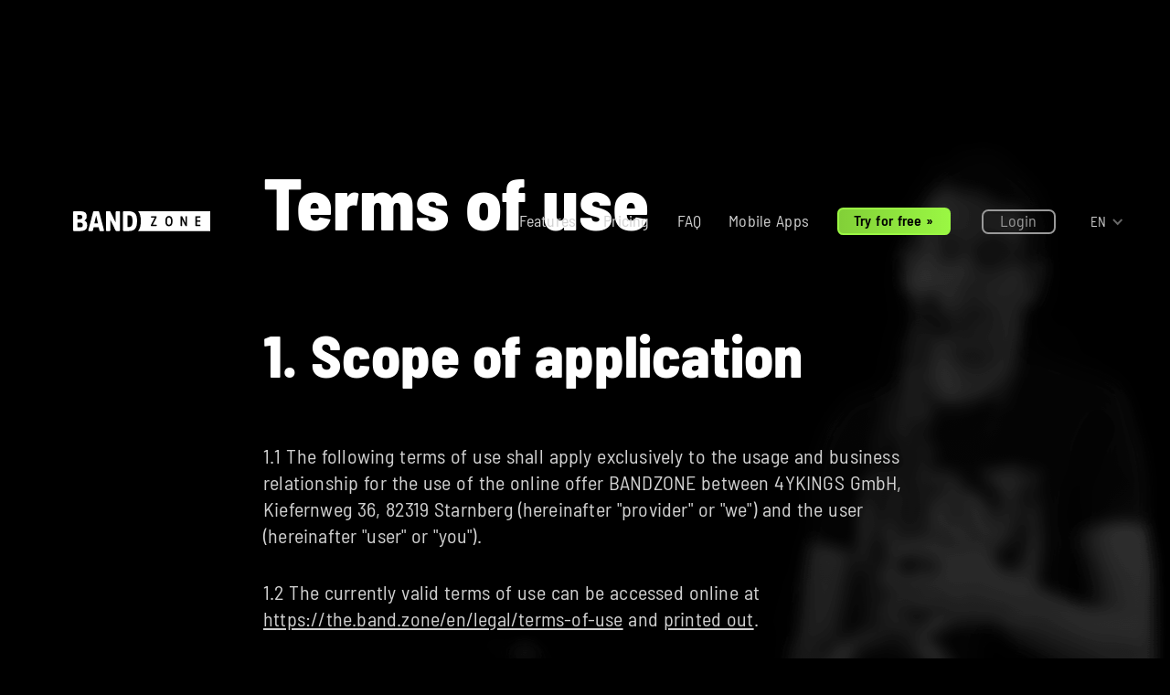

--- FILE ---
content_type: text/html
request_url: https://the.band.zone/en/legal/terms-of-use
body_size: 11509
content:
<!DOCTYPE html><!-- Last Published: Wed Jan 21 2026 14:16:12 GMT+0000 (Coordinated Universal Time) --><html data-wf-domain="the.band.zone" data-wf-page="62a6400072c8e8e2a5c05cee" data-wf-site="5eff3c7efe3ede1414c90aa4" lang="en"><head><meta charset="utf-8"/><title>Terms of use - BANDZONE</title><link rel="alternate" hrefLang="x-default" href="https://the.band.zone/de/legal/nutzungsbedingungen"/><link rel="alternate" hrefLang="de" href="https://the.band.zone/de/legal/nutzungsbedingungen"/><link rel="alternate" hrefLang="en" href="https://the.band.zone/en/legal/terms-of-use"/><meta content="Terms of use - BANDZONE" property="og:title"/><meta content="https://cdn.prod.website-files.com/5eff3c7efe3ede1414c90aa4/657366108168c18625461170_BANDZONE_w-text_en_2.png" property="og:image"/><meta content="Terms of use - BANDZONE" property="twitter:title"/><meta content="https://cdn.prod.website-files.com/5eff3c7efe3ede1414c90aa4/657366108168c18625461170_BANDZONE_w-text_en_2.png" property="twitter:image"/><meta content="width=device-width, initial-scale=1" name="viewport"/><meta content="61Grf2HkKrjjguth9KqEnGDIO0yOhWqxsuAs6dfyMBY" name="google-site-verification"/><link href="https://cdn.prod.website-files.com/5eff3c7efe3ede1414c90aa4/css/bandzone.webflow.shared.c9a1685ec.min.css" rel="stylesheet" type="text/css" integrity="sha384-yaFoXsA64+WIvzCNQv72T7bP7020lxFqDjy/kl9xHWbEaIn2M72cvm2LQEPmKIFV" crossorigin="anonymous"/><link href="https://cdn.prod.website-files.com/5eff3c7efe3ede1414c90aa4/css/bandzone.webflow.62a6400072c8e8e2a5c05cee-0b674ec2f.min.css" rel="stylesheet" type="text/css" integrity="sha384-apcXslJFMFboGv7z1wn+4RDjsvepAGwnUdl0uufzlNdWvpR6Oc2q2srRHUFl95xX" crossorigin="anonymous"/><script type="text/javascript">!function(o,c){var n=c.documentElement,t=" w-mod-";n.className+=t+"js",("ontouchstart"in o||o.DocumentTouch&&c instanceof DocumentTouch)&&(n.className+=t+"touch")}(window,document);</script><link href="https://cdn.prod.website-files.com/5eff3c7efe3ede1414c90aa4/6902bccaf151993be87849cd_BANDZONE-Favicon-32.png" rel="shortcut icon" type="image/x-icon"/><link href="https://cdn.prod.website-files.com/5eff3c7efe3ede1414c90aa4/65c4a5f765c03d467b80b596_favicon_256.png" rel="apple-touch-icon"/><link href="https://the.band.zone/en/legal/terms-of-use" rel="canonical"/><!-- Matomo -->
<script type="text/javascript">
var _paq = window._paq = window._paq || [];
_paq.push(["setDoNotTrack", true]);
_paq.push(["disableCookies"]);
_paq.push(['trackPageView']);
_paq.push(['enableLinkTracking']);
(function() {
var u="//matomo.4ykin.gs/";
_paq.push(['setTrackerUrl', u+'matomo.php']);
_paq.push(['setSiteId', '3']);
var d=document, g=d.createElement('script'), s=d.getElementsByTagName('script')[0];
g.type='text/javascript'; g.async=true; g.src=u+'matomo.js'; s.parentNode.insertBefore(g,s);
})();
</script>
<!-- End Matomo Code -->
<script type="application/ld+json">
    {"@context":"https://schema.org","@type":"Organization","url":"https://the.band.zone","name":"BANDZONE","email": "support@band.zone","sameAs":["https://www.facebook.com/thebandzone/","https://www.instagram.com/thebandzone/","https://www.youtube.com/@thebandzone-de"]}
</script><style>
  @media print {

		body *, body {
    	background: transparent !important;
      background-color: white !important;
      background-image: none !important;
      color: #000 !important;
    }

  }
</style></head><body><div class="w-embed"><style>
  html, button, input, select, textarea {
  	word-spacing:0.1em;
  }
  
.faq1_question[style*="rgb(64"]{
    border-bottom-right-radius: 0px !important;
    border-bottom-left-radius: 0px !important;
}

bz-canonical {
		display:none;
}
a[data-button-variant]{
  background-image: linear-gradient(to right, var(--theme24-cta-2), var(--theme24-cta-1)) !important;
  color: var(--theme24-cta-txt) !important;
  border-color: var(--theme24-cta-1) !important;
}

.w-slider-nav-invert > div {
  background-color: black;
  box-shadow:  white 0px 0 4px 2px !important;
  box-shadow:  white 0px 0 4px 2px;
}
.w-slider-nav-invert > div.w-active {
  background-color: white;
}

[data-replace-links-with-icons] a {
  font-size: 0;
  float: left;
  text-decoration: none;
  border: none;
  color: var(--theme-font-dimmed);
  transition-property: all;
  transition-duration: 200ms;
  transition-timing-function: cubic-bezier(0.455, 0.03, 0.515, 0.955);
  display: flex;
  flex-direction: column;
  align-items: center;
  row-gap: 0.75rem;
  padding: 0.5rem;
  line-height: 0;
  margin-bottom: -1rem;
}
[data-replace-links-with-icons] a:hover {
  text-decoration: none;
  border: none;
  color: var(--theme-white);
}
[data-replace-links-with-icons] a::before {
  display: inline-block;
  text-rendering: auto;
  -webkit-font-smoothing: antialiased;
  font-size: 1.5rem;
  font-weight: 400;
  font-family: var(--fa-brand);
}
[data-replace-links-with-icons] a::after {
  font-size: 9px;
  text-transform: uppercase;
  font-family: var(--bold-font);
  letter-spacing: 1px;
  opacity: 0;
  transition-property: all;
  transition-duration: 200ms;
  transition-timing-function: cubic-bezier(0.455, 0.03, 0.515, 0.955);
}
[data-replace-links-with-icons] a:hover::after {
  opacity: 0.8;
}

[data-replace-links-with-icons] a[href^="https"]:not([href*="instagram.com"]):not([href*="facebook.com"]):not([href*="youtube.com"]):not([href*="youtu.be"]):not([href*="spotify.com"]):not([href*="soundcloud.com"]):not([href*="bandcamp.com"]):not([href*="twitter.com"]):not([href*="x.com"]):not([href*="tiktok.com"]):not([href*="band.zone"])::before {
  font-family: var(--fa-light);
  font-weight: 300;
  content: '\F0AC';
}
[data-replace-links-with-icons] 
a[href^="https"]:not([href*="instagram.com"]):not([href*="facebook.com"]):not([href*="youtube.com"]):not([href*="youtu.be"]):not([href*="spotify.com"]):not([href*="soundcloud.com"]):not([href*="bandcamp.com"]):not([href*="twitter.com"]):not([href*="x.com"]):not([href*="tiktok.com"]):not([href*="band.zone"])::after { content: 'Website'; }

[data-replace-links-with-icons] a[href*="instagram.com"]::before { content: '\F16D'; }
[data-replace-links-with-icons] a[href*="instagram.com"]::after { content: 'Instagram'; }

[data-replace-links-with-icons] a[href*="spotify.com"]::before { content: '\f1bc'; }
[data-replace-links-with-icons] a[href*="spotify.com"]::after { content: 'Spotify'; }

[data-replace-links-with-icons] a[href*="youtube.com"]::before { content: '\f167'; }
[data-replace-links-with-icons] a[href*="youtube.com"]::after { content: 'YouTube'; }

[data-replace-links-with-icons] a[href*="youtu.be"]::before { content: '\f167'; }
[data-replace-links-with-icons] a[href*="youtu.be"]::after { content: 'YouTube'; }

[data-replace-links-with-icons] a[href*="twitter.com"]::before { content: '\e61b'; }
[data-replace-links-with-icons] a[href*="twitter.com"]::after { content: 'Twitter'; }

[data-replace-links-with-icons] a[href*="x.com"]::before { content: '\e61b'; }
[data-replace-links-with-icons] a[href*="x.com"]::after { content: 'X'; }

[data-replace-links-with-icons] a[href*="soundcloud.com"]::before { content: '\f1be'; }
[data-replace-links-with-icons] a[href*="soundcloud.com"]::after { content: 'Soundcloud'; }

[data-replace-links-with-icons] a[href*="tiktok.com"]::before { content: '\e07b'; }
[data-replace-links-with-icons] a[href*="tiktok.com"]::after { content: 'TikTok'; }

[data-replace-links-with-icons] a[href*="facebook.com"]::before { content: '\f09a'; }
[data-replace-links-with-icons] a[href*="facebook.com"]::after { content: 'Facebook'; }

[data-replace-links-with-icons] a[href*="bandcamp.com"]::before { content: '\f2d5'; }
[data-replace-links-with-icons] a[href*="bandcamp.com"]::after { content: 'Bandcamp'; }


.number-of-bands:before {
	content: '3880';
}


</style></div><div class="top-section terms"><div id="navAnimationTrigger" data-w-id="c2bb1a04-35ab-7892-3887-93e6baec6043" class="nav-animation-trigger"></div><div data-animation="default" class="navigation-component w-nav" data-easing2="ease" data-easing="ease" data-collapse="medium" data-w-id="fcffe853-5050-eedb-cf04-4e54ccf90a22" role="banner" data-duration="200" data-doc-height="1"><div class="nav-wrapper-inner"><a href="/en" class="brand w-nav-brand"><div class="logo-header"><img src="https://cdn.prod.website-files.com/5eff3c7efe3ede1414c90aa4/65bf5e64a4823e356ad1881d_BANDZONE-Logo_single_color_83x12.svg" height="60" alt="" class="logo-header-line"/><img src="https://cdn.prod.website-files.com/5eff3c7efe3ede1414c90aa4/6522c7ef2cc3d6ebe895817e_BANDZONE-Logo_single_color_84x49.svg" height="60" alt="" class="logo-header-block"/></div><div class="logo-header-scroll"><img src="https://cdn.prod.website-files.com/5eff3c7efe3ede1414c90aa4/65bf5e64a4823e356ad1881d_BANDZONE-Logo_single_color_83x12.svg" height="60" alt="" class="logo-header-line-small"/><img src="https://cdn.prod.website-files.com/5eff3c7efe3ede1414c90aa4/6522c7ef2cc3d6ebe895817e_BANDZONE-Logo_single_color_84x49.svg" height="40" alt="" class="logo-header-block-small"/></div></a><div class="div-block-27"></div><div class="reg-button-mobile_wrapper"><a href="https://band.zone/register?mtm_medium=website&amp;mtm_source=bz&amp;mtm_campaign=website&amp;mtm_content=btn-reg-nav" data-mp-fire-event="Lead" data-add-origin="true" data-button-variant="23" class="nav-link-reg-mobile btn-secondary-cta show-mobile-portrait w-nav-link">Try for free »</a></div><div class="language-selector_outer-wrapper next-to-mobile w-locales-list"><div data-hover="false" data-delay="0" class="w-dropdown"><div class="language-selector_toggle w-dropdown-toggle"><div class="language-selector_icon w-icon-dropdown-toggle"></div><div>en</div></div><nav class="dropdown-list w-dropdown-list"><div role="list" class="locales-list w-locales-items"><div role="listitem" class="language-selector_link-wrapper w-locales-item"><a hreflang="de" href="/de/legal/nutzungsbedingungen" class="language-selector_link">Deutsch</a></div><div role="listitem" class="language-selector_link-wrapper w-locales-item"><a hreflang="en" href="/en/legal/terms-of-use" aria-current="page" class="language-selector_link w--current">English</a></div></div></nav></div></div><nav role="navigation" class="nav-menu w-nav-menu"><a href="/en#features" class="nav-link w-nav-link">Features</a><a href="/#bandfeedback" class="nav-link only-mobile w-nav-link">What the bands say</a><a href="/en/info/pricing" class="nav-link w-nav-link">Pricing</a><link rel="prefetch" href="/en/info/pricing"/><a href="/en/info/faqs" class="nav-link w-nav-link">FAQ</a><link rel="prefetch" href="/en/info/faqs"/><a href="/en/info/mobile-app" class="nav-link w-nav-link">Mobile Apps</a><link rel="prefetch" href="/en/info/mobile-app"/><a href="https://band.zone/register?mtm_medium=website&amp;mtm_source=bz&amp;mtm_campaign=website&amp;mtm_content=btn-reg-nav" data-mp-fire-event="Lead" data-add-origin="true" data-button-variant="23" class="nav-link btn-secondary-cta w-nav-link">Try for free »</a><a href="https://band.zone/login?mtm_medium=website&amp;mtm_source=bz&amp;mtm_campaign=website&amp;mtm_content=btn-login-nav" data-add-origin="true" class="nav-link btn-ghost w-nav-link">Login</a><div class="language-selector_outer-wrapper w-locales-list"><div data-hover="false" data-delay="0" class="w-dropdown"><div class="language-selector_toggle w-dropdown-toggle"><div class="language-selector_icon w-icon-dropdown-toggle"></div><div>en</div></div><nav class="dropdown-list w-dropdown-list"><div role="list" class="locales-list w-locales-items"><div role="listitem" class="language-selector_link-wrapper w-locales-item"><a hreflang="de" href="/de/legal/nutzungsbedingungen" class="language-selector_link">Deutsch</a></div><div role="listitem" class="language-selector_link-wrapper w-locales-item"><a hreflang="en" href="/en/legal/terms-of-use" aria-current="page" class="language-selector_link w--current">English</a></div></div></nav></div></div></nav><div class="menu-button w-nav-button"><div class="menu-toggle-icon-wrapper"><div><div class="menu-text">MENU</div><div class="menu-line"></div><div class="menu-line"></div></div></div></div></div></div><div class="content-wrapper"><div class="hero-content-block-legal"><div class="w-dyn-list"><div role="list" class="w-dyn-items"><div role="listitem" class="w-dyn-item"><div class="rte-static-pages w-richtext"><h1>Terms of use</h1><h2>1. Scope of application</h2><p>1.1 The following terms of use shall apply exclusively to the usage and business relationship for the use of the online offer BANDZONE between 4YKINGS GmbH, Kiefernweg 36, 82319 Starnberg (hereinafter &quot;provider&quot; or &quot;we&quot;) and the user (hereinafter &quot;user&quot; or &quot;you&quot;).</p><p>1.2 The currently valid terms of use can be accessed online at <a href="/en/legal/terms-of-use" aria-current="page" class="w--current">https://the.band.zone/en/legal/terms-of-use</a> and <a href="/en/legal/terms-of-use-print">printed out</a>.</p><p>1.3 Deviating terms and conditions of the user are not recognized unless the provider expressly agrees to their validity in writing.</p><h2>2. Registration and user account</h2><p>2.1 In order to use the services of BANDZONE, the user must create a free user account. By completing the registration of the user account, a user contract is concluded with the provider.</p><p>2.2 The registration of a user account requires the provision of an e-mail address and a password (&quot;log-in data&quot;). The e-mail address is also used for communication between the user and the provider. For this reason, the e-mail address is verified by a confirmation e-mail during the registration process.</p><p>2.3 User accounts are personalized and may only be used by the registered user. Passing on the log-in data to third parties is prohibited.</p><h2>3. Use of the Online Offer</h2><p>3.1 The services provided by the Provider to the user within the scope of its online offer currently include, among others, the possibility to manage information about the band as well as songs, set lists, dates, performance venues of the band together with its band members. The range of functions within the band management depends on the function package booked by the user. For details see the price list of the provider.</p><p>3.2 There is no claim to use and/or provision of the online offer. In particular, the provider is entitled to block the user as a whole or the user&#x27;s access to individual content, for example if there is suspicion that the user is violating applicable law or the rights of third parties.</p><p>3.3 The provider shall endeavor to ensure uninterrupted operation of the online service. It is at his discretion to restrict access to the online offer at any time, for example due to maintenance work, capacity limits or changes to the offer, in whole or in part, temporarily or permanently. Furthermore, the provider has no influence on external circumstances, such as server availability or data networks. It is therefore recommended not to use the online offer without an appropriate backup in a scenario where even any short outages could lead to damage (for example, during live performances).</p><h2>4. Posting of content by the user</h2><p>4.1 When posting or creating content, the user is obligated to comply with legal regulations (e.g. criminal law, competition law and the law for the protection of minors), official directives and public morality and not to violate the rights of third parties (e.g. copyrights, rights to a name, trademark rights or other property rights).</p><p>4.2 In particular, the posting, creation and dissemination of content is prohibited that contains racist, violence-glorifying or extremist depictions, that incites or encourages criminal acts or violations of the law, that contains threats against life or limb, that specifically incites against persons or associations of persons, that violates personal rights or that contains or relates to sexually harassing, pornographic, offensive or sexist statements or depictions. This also applies if content is linked to or if third-party content is integrated in any other way.</p><p>4.3 Content protected by copyright may only be posted or distributed with the consent of the respective rights holder and, where applicable, within the scope of the relevant quotation law or the right for private use. Quotations are to be marked as such in accordance with the legal requirements. It must be ensured that reproductions are only made from legal sources.</p><p>4.4 If the user enters personal data of third parties in the online offer, for example contact data, etc., he must ensure that the persons concerned agree to the processing of this data. The provider will not use this data for its own purposes.</p><p>4.5 The provider does not adopt third-party content as its own. The provider reserves the right to block or delete third-party content if it violates the aforementioned requirements, in particular legal requirements.</p><p>4.6 The user shall exempt the provider from all claims asserted by third parties against the provider due to the infringement of their rights or due to legal violations based on the content posted by the user. In this regard, the user shall also assume the costs of the provider&#x27;s legal defense, including all court and attorney&#x27;s fees.</p><h2>5. Rights of use</h2><p>5.1 For the operation of BANDZONE, it is necessary that the user grants the provider the rights of use required for the provision of the online offers. The Provider shall use these exclusively for the operation and provision of the offers. For this purpose, the user grants the provider a spatially and temporally unlimited, irrevocable, transferable, non-exclusive, gratuitous right to use and reproduce the posted content in the online offer. In particular, the provider is entitled to exercise all rights of use within the meaning of §§ 15 ff. UrhG (German Copyright Act). The user waives the right of naming the author. The user&#x27;s option to grant third parties rights to posted content remains unaffected.</p><p>The provider requires the aforementioned rights of use exclusively for the provision of the platform and its functions. Any further use of the content for own purposes, for example marketing or advertising purposes, does not take place. </p><p>5.2 By uploading content, the user declares that he/she is able and entitled to grant the above rights of use, in particular that he/she does not infringe any third-party rights and that he/she has the consent of any other rights holders, e.g. co-authors.</p><p>5.3 By uploading or posting content to the online offer, no rights to this content are transferred to other users or other third parties, for example to reproduce, distribute, publish or use this content for other own purposes.</p><h2>6. Duties of the user</h2><p>6.1 The user has the possibility to inform third parties via e-mail about the online offer and to invite them to use it by means of an invitation function provided. If the user uses this option, he must ensure that the third party agrees to the invitation e-mail being sent.</p><p>6.2 The user may not use the invitation function or any message functions within the online offer for advertising purposes, and in particular may not send unsolicited messages to third parties or other users without the prior consent of the recipient.</p><p>6.3 Actions that are likely to impair or overload the operation of the online service are prohibited. This includes, in particular, the automatic reading, modification or copying of data or other content, unless this is necessary for the proper use of the online service. The user is responsible for ensuring that the content posted on the online service is free of viruses or other malware. The user is obligated to compensate the provider for all damages resulting from the user&#x27;s failure to comply with these obligations and to indemnify the provider against all claims by third parties that are asserted against the provider due to the user&#x27;s failure to comply with these obligations, including any court or legal costs.</p><p>6.4 The provider asks the user to inform him in case of occurring disturbances, so that necessary error corrections can be made. In addition, users are requested to inform the provider if they become aware of content of other users that obviously violates applicable law or the rights of third parties.</p><h2>7. Liability</h2><p>The provider is liable for intent and gross negligence without limitation and according to the provisions of the Product Liability Act. For slight negligence, the provider is only liable for injury to life, limb or health of persons. In addition, the provider is liable for slight negligence in the event of a breach of material contractual obligations, the fulfillment of which is a prerequisite for the proper execution of the contract and on the compliance with which the user may regularly rely. The liability in case of breach of an essential contractual obligation is limited to the damage typical for the contract. </p><p>The limitations of liability set out above shall also apply mutatis mutandis to the benefit of the provider&#x27;s vicarious agents.</p><h2>8. Duration of contract and termination</h2><p>8.1 The contractual relationship between the provider and the user runs for an indefinite period of time and can be terminated by either party at any time without observing notice periods or stating reasons.</p><p>8.2 The right of both parties to terminate the contractual relationship at any time by extraordinary termination for good cause remains unaffected. An important reason for the provider exists in particular if the user persistently violates his duties according to clause 6. </p><h2>9. Final provisions</h2><p>9.1 The laws of the Federal Republic of Germany shall apply to the exclusion of the UN Convention on Contracts for the International Sale of Goods, unless mandatory consumer protection laws of the country in which the user has his permanent residence conflict.</p><p>9.2 Should any of these provisions be or become invalid, this shall not affect the validity of the remaining provisions.</p></div></div></div></div></div></div></div><div class="footer-section"><div class="footer-img"></div><div class="footer-wrapper"><div class="footer-list"><div href="#leistungen" class="footer-head"><div>BANDZONE</div></div><a href="/en/info/pricing" class="footer-link w-inline-block"><div>Pricing</div></a><a href="/en/legal/privacy-policy" class="footer-link w-inline-block"><div>Privacy Policy</div></a><a href="/en/legal/terms-of-use" aria-current="page" class="footer-link w-inline-block w--current"><div>Terms of use</div></a><a href="/en/legal/general-terms-and-conditions" class="footer-link w-inline-block"><div>General terms and conditions</div></a><a href="/en/legal/legal-notice" class="footer-link w-inline-block"><div>Legal notice</div></a><a href="https://status.band.zone/?locale=en" target="_blank" class="footer-link w-inline-block"><div>Systemstatus</div></a></div><div class="footer-list"><div href="#leistungen" class="footer-head"><div>Support</div></div><a href="mailto:support@band.zone" class="footer-link w-inline-block"><div>support@band.zone</div></a><a href="/en/info/help-and-contact" class="footer-link w-inline-block"><div>Help &amp; Contact</div></a><a href="/en/info/faqs" class="footer-link w-inline-block"><div>FAQ</div></a><a href="/en/info/release-notes" class="footer-link w-inline-block"><div>News and Updates</div></a><a href="https://www.instagram.com/thebandzone/" target="_blank" class="footer-link with-icon w-inline-block"><div class="social-icon-footer w-embed"><svg width="24" height="24" viewBox="0 0 24 24" fill="none" xmlns="http://www.w3.org/2000/svg">
<path d="M12 9C11.2044 9 10.4413 9.31607 9.87868 9.87868C9.31607 10.4413 9 11.2044 9 12C9 12.7956 9.31607 13.5587 9.87868 14.1213C10.4413 14.6839 11.2044 15 12 15C12.7956 15 13.5587 14.6839 14.1213 14.1213C14.6839 13.5587 15 12.7956 15 12C15 11.2044 14.6839 10.4413 14.1213 9.87868C13.5587 9.31607 12.7956 9 12 9ZM12 7C13.3261 7 14.5979 7.52678 15.5355 8.46447C16.4732 9.40215 17 10.6739 17 12C17 13.3261 16.4732 14.5979 15.5355 15.5355C14.5979 16.4732 13.3261 17 12 17C10.6739 17 9.40215 16.4732 8.46447 15.5355C7.52678 14.5979 7 13.3261 7 12C7 10.6739 7.52678 9.40215 8.46447 8.46447C9.40215 7.52678 10.6739 7 12 7V7ZM18.5 6.75C18.5 7.08152 18.3683 7.39946 18.1339 7.63388C17.8995 7.8683 17.5815 8 17.25 8C16.9185 8 16.6005 7.8683 16.3661 7.63388C16.1317 7.39946 16 7.08152 16 6.75C16 6.41848 16.1317 6.10054 16.3661 5.86612C16.6005 5.6317 16.9185 5.5 17.25 5.5C17.5815 5.5 17.8995 5.6317 18.1339 5.86612C18.3683 6.10054 18.5 6.41848 18.5 6.75V6.75ZM12 4C9.526 4 9.122 4.007 7.971 4.058C7.187 4.095 6.661 4.2 6.173 4.39C5.739 4.558 5.426 4.759 5.093 5.093C4.78001 5.3954 4.53935 5.76458 4.389 6.173C4.199 6.663 4.094 7.188 4.058 7.971C4.006 9.075 4 9.461 4 12C4 14.474 4.007 14.878 4.058 16.029C4.095 16.812 4.2 17.339 4.389 17.826C4.559 18.261 4.759 18.574 5.091 18.906C5.428 19.242 5.741 19.443 6.171 19.609C6.665 19.8 7.191 19.906 7.971 19.942C9.075 19.994 9.461 20 12 20C14.474 20 14.878 19.993 16.029 19.942C16.811 19.905 17.338 19.8 17.826 19.611C18.259 19.442 18.574 19.241 18.906 18.909C19.243 18.572 19.444 18.259 19.61 17.829C19.8 17.336 19.906 16.809 19.942 16.029C19.994 14.925 20 14.539 20 12C20 9.526 19.993 9.122 19.942 7.971C19.905 7.189 19.8 6.661 19.61 6.173C19.4593 5.765 19.2191 5.39596 18.907 5.093C18.6047 4.77985 18.2355 4.53917 17.827 4.389C17.337 4.199 16.811 4.094 16.029 4.058C14.925 4.006 14.539 4 12 4ZM12 2C14.717 2 15.056 2.01 16.122 2.06C17.187 2.11 17.912 2.277 18.55 2.525C19.21 2.779 19.766 3.123 20.322 3.678C20.8305 4.1779 21.224 4.78259 21.475 5.45C21.722 6.087 21.89 6.813 21.94 7.878C21.987 8.944 22 9.283 22 12C22 14.717 21.99 15.056 21.94 16.122C21.89 17.187 21.722 17.912 21.475 18.55C21.2247 19.2178 20.8311 19.8226 20.322 20.322C19.822 20.8303 19.2173 21.2238 18.55 21.475C17.913 21.722 17.187 21.89 16.122 21.94C15.056 21.987 14.717 22 12 22C9.283 22 8.944 21.99 7.878 21.94C6.813 21.89 6.088 21.722 5.45 21.475C4.78233 21.2245 4.17753 20.8309 3.678 20.322C3.16941 19.8222 2.77593 19.2175 2.525 18.55C2.277 17.913 2.11 17.187 2.06 16.122C2.013 15.056 2 14.717 2 12C2 9.283 2.01 8.944 2.06 7.878C2.11 6.812 2.277 6.088 2.525 5.45C2.77524 4.78218 3.1688 4.17732 3.678 3.678C4.17767 3.16923 4.78243 2.77573 5.45 2.525C6.088 2.277 6.812 2.11 7.878 2.06C8.944 2.013 9.283 2 12 2Z" fill="currentColor"/>
</svg></div><div>Instagram</div></a><a href="https://www.facebook.com/thebandzone/" target="_blank" class="footer-link with-icon w-inline-block"><div class="social-icon-footer w-embed"><svg width="24" height="24" viewBox="0 0 24 24" fill="none" xmlns="http://www.w3.org/2000/svg">
<path d="M12 2C6.477 2 2 6.477 2 12C2 16.991 5.657 21.128 10.438 21.879V14.89H7.898V12H10.438V9.797C10.438 7.291 11.93 5.907 14.215 5.907C15.309 5.907 16.453 6.102 16.453 6.102V8.562H15.193C13.95 8.562 13.563 9.333 13.563 10.124V12H16.336L15.893 14.89H13.563V21.879C18.343 21.129 22 16.99 22 12C22 6.477 17.523 2 12 2Z" fill="currentColor"/>
</svg></div><div>Facebook</div></a><a href="https://www.youtube.com/@thebandzone-de" target="_blank" class="footer-link with-icon youtube w-inline-block"><div class="social-icon-footer w-embed"><svg xmlns="http://www.w3.org/2000/svg" width="24" height="24" class="fa-icon-24" viewBox="0 0 576 512"><path fill="currentColor" d="M549.7 124.1c-6.3-23.7-24.8-42.3-48.3-48.6C458.8 64 288 64 288 64S117.2 64 74.6 75.5c-23.5 6.3-42 24.9-48.3 48.6-11.4 42.9-11.4 132.3-11.4 132.3s0 89.4 11.4 132.3c6.3 23.7 24.8 41.5 48.3 47.8C117.2 448 288 448 288 448s170.8 0 213.4-11.5c23.5-6.3 42-24.2 48.3-47.8 11.4-42.9 11.4-132.3 11.4-132.3s0-89.4-11.4-132.3zm-317.5 213.5V175.2l142.7 81.2-142.7 81.2z"/></svg></div><div>YouTube</div></a></div><div class="footer-list"><div href="#leistungen" class="footer-head"><div>Your account</div></div><a href="https://band.zone/register?mtm_medium=website&amp;mtm_source=bz&amp;mtm_campaign=website&amp;mtm_content=btn-reg-footer" data-mp-fire-event="Lead" data-add-origin="true" class="footer-link w-inline-block"><div>Register for free</div></a><a href="https://band.zone/login?mtm_medium=website&amp;mtm_source=bz&amp;mtm_campaign=website&amp;mtm_content=btn-login-footer" data-add-origin="true" class="footer-link w-inline-block"><div>Login</div></a></div><div class="footer-list"><div href="#leistungen" class="footer-head"><div>Newsletter</div></div><div class="footer-text">Get update for about new features and more in our newsletter:</div><a href="/en/newsletter/subscribe" class="footer-link button-style w-inline-block"><div>Sign up for our newsletter »</div></a></div><div class="footer-list"></div></div><div class="bz-color-stripe-wrapper-footer"><div class="made-in-text">Made in cooperation with and <span class="made-in-heart">♥</span> for performing bands.</div><div class="bz-footer-stripe"></div><img src="https://cdn.prod.website-files.com/5eff3c7efe3ede1414c90aa4/65bf5e64a4823e356ad1881d_BANDZONE-Logo_single_color_83x12.svg" width="240" height="Auto" loading="lazy" alt="" class="image-12"/></div><div id="mpPageData" data-mp-event-viewcontent="page" class="mp-page-data"></div><div class="consent-banner_outer-wrapper"><div id="consentBanner" class="consent-banner_wrapper"><div class="consent-banner_inner-wrapper"><div class="consent-banner_content"><div class="consent-banner_text-and-button-wrapper"><div class="consent-banner_text-wrapper"><div class="consent-text text-1">May we use <span class="consent-banner-hi-text">a single cookie</span> (the Meta Pixel)?<br/></div><div class="consent-text text-2">This increases the chance that our offer on Meta will only reach people who we can get excited about BANDZONE. So we bother everyone else less... Via the meta pixel and CAPI, personal data (e.g. your IP and pseudonymized e-mail address) is transmitted to Meta and processed there.<br/><br/>Of course, you can also withdraw your consent at any time. Details &amp; more: <a href="/en/legal/privacy-policy">in our privacy policy »</a><br/></div><div class="consent-text text-0">Sorry, just a quick cookie question:<br/></div></div><div class="consent-banner_button-wrapper"><button data-mp-action="deny" class="mp-consent-button deny"><div>I&#x27;d rather not.</div></button><button data-mp-action="allow" class="mp-consent-button allow"><div>Okay for me!</div></button></div></div></div></div></div></div></div><script src="https://d3e54v103j8qbb.cloudfront.net/js/jquery-3.5.1.min.dc5e7f18c8.js?site=5eff3c7efe3ede1414c90aa4" type="text/javascript" integrity="sha256-9/aliU8dGd2tb6OSsuzixeV4y/faTqgFtohetphbbj0=" crossorigin="anonymous"></script><script src="https://cdn.prod.website-files.com/5eff3c7efe3ede1414c90aa4/js/webflow.c29b17bf.ad3649cd41200f82.js" type="text/javascript" integrity="sha384-jPQTTNZrS4JWA9ul2vCtuOovhfbq2JM7s9cRwv1D7tkBnb6TlVuo2djp2QukYVe9" crossorigin="anonymous"></script><script>
window.addEventListener("load", function(){
    if(window.location.hash || window.pageYOffset > 10) {
    		setTimeout(function(){ 
            document.getElementById('navAnimationTrigger').click();
        }, 300);
    }
});
</script>
<script type="text/javascript" src="https://band.zone/js/mp-consent-functions-bandzone.min.js"></script>

<script>
let doclang = document.documentElement.lang;
let docloc = window.location.origin + window.location.pathname;
let dochead = document.getElementsByTagName('head')[0];
let shouldGetCanonical = document.getElementsByTagName('bz-canonical').length;
let hasSelfLink = document.querySelectorAll('link[hreflang="' + doclang + '"]').length;
let hasNoindex = document.querySelectorAll('meta[content="noindex"]').length;
if(hasSelfLink == 0 && hasNoindex == 0) {
  let selflink = document.createElement('link');
  selflink.rel = 'alternate';
  selflink.hreflang = doclang;
  selflink.href = docloc;
  dochead.appendChild(selflink);
}
if(shouldGetCanonical == 1){
  let selfcanonical = document.createElement('link');
  selfcanonical.rel = 'canonical';
  selfcanonical.href = docloc;
  dochead.appendChild(selfcanonical);
}
</script>

<script type="text/javascript">
function getTrackingParameters() {
    const params = new URLSearchParams(window.location.search);
    const urlParamsMtm = {};

    params.forEach((value, key) => {
        if (key.startsWith("mtm_") && value.trim() !== "") {
            const newKey = key.replace("mtm_", "");
            urlParamsMtm[newKey] = value;
        }
    });

    return urlParamsMtm;
}

function shouldFireAjaxCall(trackingData) {
    const params = new URLSearchParams(window.location.search);

    const bzsParam = params.get("bzs");
    if (bzsParam !== "true") {
        return false;
    }

    return Object.keys(trackingData).length > 0;
}

const trackingData = getTrackingParameters();

if (shouldFireAjaxCall(trackingData)) {
    $.ajax({
        url: "https://band.zone/storecampaign",
        type: "POST",
        data: trackingData,
        timeout: 10000,
        xhrFields: {
            withCredentials: true
        },
        error: function () {
        }
    });
}
</script></body></html>

--- FILE ---
content_type: text/css
request_url: https://cdn.prod.website-files.com/5eff3c7efe3ede1414c90aa4/css/bandzone.webflow.62a6400072c8e8e2a5c05cee-0b674ec2f.min.css
body_size: 13759
content:
:root{--theme-bg-main:black;--regular-font:"Barlow Regular Semi-Condensed",Arial,sans-serif;--theme-font:#d1d1d1;--letter-spacing-regular:.2px;--black-font-headings:"Barlow ExtraBold Semi-Condensed",Arial,sans-serif;--white:white;--letter-spacing-headings:0px;--theme-white:#f1f1f1;--bold-font:"Barlow Semibold Semi-Condensed",Arial,sans-serif;--theme24-txt-em:#9af743;--styleguide-heading:#5f5f5f;--theme-font-dimmed:#999;--theme-black:black;--theme-cta-main:#ffffffd9;--theme-grey:#1a1a1a;--theme-font-inverted:#000000e6;--theme-ci-third:#ff9800;--theme-ci-second:#91d500;--theme-ci-main:#37adff;--theme-ci-fourth:#bf00bd;--styleguide-bg:#3b3b3b;--theme-cta-main-hi:white;--theme24-btn-border-radius:.4em;--theme24-cta-2:#82d038;--theme24-cta-1:var(--theme24-txt-em);--theme24-cta-txt:black;--theme-band-bio-btn-radius:2em;--content-bg-superlight:#ffffff0f;--theme24-txt:#b5b5b5;--nav-logo-line-big:160px;--theme-white-overlay-very-light:#ffffff14;--theme24-txt-dimmed:#a6a6a6;--gradient-white-100:#f1f1f1;--theme-ci-second-lo:#7eb900;--theme-grey-transparent:#1a1a1acf;--light-grey:#838383;--black:black;--content-bg-superlight-hi:#ffffff17;--regular-italic-font:"Barlow Italic Semi-Condensed",Arial,sans-serif;--font-color-article:#aaa;--table-gutter:#242424;--text-shadow-blue:#1a4e728a;--border-radius-bottom-faq:20px;--text-shadow-grey:#2323238a;--font-super-dimmed:#5e5e5e;--bz-blue-75:#37adffbf;--form-inputs-border-bottom:#858585;--input-fields-bg:#272727;--theme24-bg-dark-grey:#151515;--theme-grey-transparent-2:#1a1a1a94;--consent-banner-bg:#ebebeb;--consent-banner-head-bg:#006daf;--consent-button-deny-bg:#dadada;--consent-button-allow-bg:#000;--theme-ci-fourth-text:#dd16db;--theme-grey-transparent-3:#1a1a1ac7;--theme24-txt-testimonial:#6ea739;--theme-ci-fourth-dark:#9b0f99;--coop-bg-overlay:#0c0c0ce0;--theme-ci-fourth-text-above:#ffa7fe;--bg-overlay-and-block:#171717;--fa-light:"Fa Light 300",Arial,sans-serif;--fa-brand:"Fa Brands 400",Arial,sans-serif;--theme-grey-transparent-heavy:#1a1a1a42;--text-color-no:#ff2f2f;--theme24-txt-head:white;--theme24-txt-testimonial-author:#4f643a;--theme24-faq-head-bg-hi:white;--theme24-faq-head-txt-hi:#000;--theme24-faq-head-bg:white;--theme24-faq-head-txt:white;--testimonial-card-frame:#e4e4e41a;--theme-underline-light:#262626;--theme24-cta-1-old:#91d500}body{background-color:var(--theme-bg-main);font-family:var(--regular-font);color:var(--theme-font);letter-spacing:var(--letter-spacing-regular);font-size:1.25rem;font-weight:400;line-height:1.35em}h1{font-family:var(--black-font-headings);color:var(--white);letter-spacing:var(--letter-spacing-headings);margin-top:20px;margin-bottom:40px;font-size:5rem;font-weight:700;line-height:1em}h2{font-family:var(--black-font-headings);color:var(--white);letter-spacing:var(--letter-spacing-headings);margin-top:1.5em;margin-bottom:1em;font-size:4rem;font-weight:700;line-height:1em}h3{font-family:var(--black-font-headings);color:var(--theme-white);letter-spacing:var(--letter-spacing-headings);margin-top:2em;margin-bottom:20px;font-size:2.5rem;font-weight:700;line-height:1.1em}h4{font-family:var(--black-font-headings);color:var(--white);letter-spacing:var(--letter-spacing-headings);margin-top:10px;margin-bottom:1rem;font-size:2rem;font-weight:700;line-height:1.2}h5{font-family:var(--bold-font);letter-spacing:var(--letter-spacing-regular);margin-top:10px;margin-bottom:10px;font-size:1.5rem;font-weight:600;line-height:1.5rem}h6{font-family:var(--bold-font);letter-spacing:var(--letter-spacing-regular);margin-top:10px;margin-bottom:10px;font-size:1.25rem;font-weight:600;line-height:1.2}p{margin-bottom:1.5em;line-height:1.35em}a{color:var(--theme-font);text-decoration:underline}a:hover{border-bottom:2px solid var(--theme-font);flex:0 auto}ul{margin-top:0;margin-bottom:1em;padding-left:40px}ol{margin-top:0;padding-left:40px}li{margin-bottom:.5em;padding-top:.5em;line-height:1.35em}img{max-width:100%;height:auto;display:inline-block}label{margin-bottom:5px;font-size:1rem;font-weight:400;display:block}strong{font-family:var(--bold-font);color:var(--white);letter-spacing:var(--letter-spacing-regular);font-weight:600}em{color:var(--theme24-txt-em)}blockquote{border-left:5px solid #e2e2e2;margin-bottom:10px;padding:10px 20px;font-size:18px;line-height:22px}figure{margin-bottom:10px}figcaption{text-align:center;margin-top:5px}.btn-secondary-cta{border:2px solid var(--theme-white);background-color:var(--theme-cta-main);color:var(--theme-font-inverted);text-align:center;border-radius:.4em;margin-left:1em;margin-right:1em;padding:.2em 1em;font-size:1.7rem;font-weight:700;transition:background-color .2s}.btn-secondary-cta:hover{background-color:var(--theme-cta-main-hi)}.btn-ghost{border:2px solid var(--theme-font-dimmed);color:var(--theme-font-dimmed);background-color:#0000;border-radius:.4em;margin-left:1em;margin-right:1em;padding:.3em 2em .4em;font-size:1em;display:inline-block}.btn-ghost:hover{border-color:var(--theme-cta-main-hi);color:var(--theme-cta-main-hi);background-color:#0000}.btn-ghost.btn-ghost-em{border-color:var(--theme-ci-second);color:var(--theme-ci-second);margin-top:30px;margin-left:0;font-weight:400}.btn-ghost.btn-ghost-em:hover{border-color:var(--theme-cta-main-hi);color:var(--theme-cta-main-hi)}.btn-ghost.btn-ghost-em.smallpromo{margin-top:1rem;margin-right:0;padding:.2em 1.5em .4em;font-size:1.1rem}.btn-ghost.dark{background-color:var(--theme-black);border-style:none;border-color:#b43a3a00;justify-content:center;align-items:flex-start}.btn-ghost.dark:hover{border-color:var(--theme-black);box-shadow:0 0 0 6px #0003}.top-section{background-image:url(https://cdn.prod.website-files.com/5eff3c7efe3ede1414c90aa4/5f073a2598a99bfc673adc74_manyguitars.webp),url(https://cdn.prod.website-files.com/5eff3c7efe3ede1414c90aa4/6426bc49a44b75672ec9c9cf_sax-background.webp);background-position:-5vw -20px,58vw 1vh;background-repeat:no-repeat,no-repeat;background-size:50vw,50vw;padding-top:12rem;padding-bottom:10rem}.top-section.imprint{background-image:url(https://cdn.prod.website-files.com/5eff3c7efe3ede1414c90aa4/5f0adb663967fc05b8451d07_sax-background.png);background-position:33vw 10vh;background-repeat:no-repeat;background-size:auto;background-attachment:fixed}.top-section.datasec{background-image:url(https://cdn.prod.website-files.com/5eff3c7efe3ede1414c90aa4/5f0adb663967fc05b8451d07_sax-background.png);background-position:33vw 10vh;background-repeat:no-repeat;background-size:auto;background-attachment:scroll}.top-section.help{background-image:linear-gradient(#0000004d,#0000004d),url(https://cdn.prod.website-files.com/5eff3c7efe3ede1414c90aa4/65f0501d6f305553bca29ba4_2kazoostanddrop_2_sw.webp);background-position:0 0,0 200px;background-repeat:repeat,no-repeat;background-size:auto,32%;background-attachment:scroll,scroll;min-height:70vh}.top-section.agb{background-image:url(https://cdn.prod.website-files.com/5eff3c7efe3ede1414c90aa4/5f0adb663967fc05b8451d07_sax-background.png);background-position:33vw 10vh;background-repeat:no-repeat;background-size:auto;background-attachment:scroll}.top-section.newsletter{background-image:url(https://cdn.prod.website-files.com/5eff3c7efe3ede1414c90aa4/63f49d56596f1a0a87037ed8_announcement_2_flipped.webp);background-position:0 100%;background-repeat:no-repeat;background-size:32%;background-attachment:scroll;min-height:70vh}.top-section.newsletter.byebye{background-image:url(https://cdn.prod.website-files.com/5eff3c7efe3ede1414c90aa4/63f7a31546aa4e7b1dc25eab_sing_agony.webp);background-position:-10% 100%}.top-section.newsletter.bandbio{background-image:none;background-position:0 0;background-repeat:repeat;background-size:auto;background-attachment:scroll}.top-section.article{background-image:url(https://cdn.prod.website-files.com/5eff3c7efe3ede1414c90aa4/6426bc49a44b75672ec9c9cf_sax-background.webp);background-position:43vw 5vh;background-repeat:no-repeat;background-size:auto;background-attachment:fixed}.top-section.release-notes{background-image:linear-gradient(#00000080,#00000080),url(https://cdn.prod.website-files.com/5eff3c7efe3ede1414c90aa4/65c3c852c47b611c0aa3b650_violin-work-bw-2.webp);background-position:0 0,100% 200px;background-repeat:repeat,no-repeat;background-size:auto,32%;background-attachment:scroll,scroll;min-height:70vh}.top-section.pricing{background-image:url(https://cdn.prod.website-files.com/5eff3c7efe3ede1414c90aa4/5f0adb663967fc05b8451d07_sax-background.png);background-position:33vw 10vh;background-repeat:no-repeat;background-size:auto;background-attachment:fixed}.top-section.mobile-app{background-image:linear-gradient(#00000080,#00000080);min-height:70vh}.top-section.v24{background-image:url(https://cdn.prod.website-files.com/5eff3c7efe3ede1414c90aa4/65c3c4a6747fa529dbd9aa06_mutlitool-screens_1600.webp),url(https://cdn.prod.website-files.com/5eff3c7efe3ede1414c90aa4/678412298f24c07f4138c0a9_stagelights-atf-real-2.webp),url(https://cdn.prod.website-files.com/5eff3c7efe3ede1414c90aa4/678439ba9eec5d3a50db2191_BANDZONE-testimonials-background_no-lights_4.jpg);background-position:110% 160px,50% 0,50% 100%;background-repeat:no-repeat,no-repeat,no-repeat;background-size:50%,contain,120%;margin-top:-2rem;padding-bottom:4rem}.top-section.v24.video-ad-header{background-image:url(https://cdn.prod.website-files.com/5eff3c7efe3ede1414c90aa4/678412298f24c07f4138c0a9_stagelights-atf-real-2.webp);background-position:50% 0;background-repeat:no-repeat;background-size:contain;padding-top:8rem}.top-section.v24.video-header-app-dashboard{background-image:none;background-position:0 0;background-repeat:repeat;background-size:auto;padding-top:2rem}.top-section.v24.band-bio{background-image:url(https://cdn.prod.website-files.com/5eff3c7efe3ede1414c90aa4/68b96cc7dc64ecbc50d464e0_band-bio-screen-v4-de.webp),url(https://cdn.prod.website-files.com/5eff3c7efe3ede1414c90aa4/67f017aca2addb064250f877_band-bio-background.png);background-position:90% 60%,50% 100%;background-repeat:no-repeat,no-repeat;background-size:20vw,cover;min-height:70svh}.top-section.v24.band-bio:lang(en){background-image:url(https://cdn.prod.website-files.com/5eff3c7efe3ede1414c90aa4/68b96cc76a3615aafc29b25b_band-bio-screen-v4-en.webp),url(https://cdn.prod.website-files.com/5eff3c7efe3ede1414c90aa4/67f017aca2addb064250f877_band-bio-background.png)}.top-section.v24.atf-only{background-image:url(https://cdn.prod.website-files.com/5eff3c7efe3ede1414c90aa4/683ec7cb0fec232592e03770_stagelights-atf-real-2_small.webp);background-position:50% 0;background-repeat:no-repeat;background-size:contain}.top-section.v24.video-ad-hero-text-section{background-image:none;padding-top:3rem}.top-section.insta{background-image:url(https://cdn.prod.website-files.com/5eff3c7efe3ede1414c90aa4/65c3c4b78d53a2306bd70eb8_stagelights-atf-2.webp);background-position:50% 0;background-repeat:no-repeat;background-size:contain;margin-top:-2rem;padding-top:5rem;padding-bottom:10rem}.top-section.stageaid{background-image:none}.top-section.beta-testers{background-image:linear-gradient(#00000080,#00000080);min-height:70vh}.top-section.faq{background-image:url(https://cdn.prod.website-files.com/5eff3c7efe3ede1414c90aa4/5f0adb663967fc05b8451d07_sax-background.png);background-position:33vw 10vh;background-repeat:no-repeat;background-size:auto;background-attachment:fixed;padding-top:10rem}.top-section.terms{background-image:url(https://cdn.prod.website-files.com/5eff3c7efe3ede1414c90aa4/5f0adb663967fc05b8451d07_sax-background.png);background-position:33vw 10vh;background-repeat:no-repeat;background-size:auto;background-attachment:scroll}.top-section.terms.is-print{background-image:none;background-position:0 0;background-repeat:repeat;background-size:auto;background-attachment:scroll}.footer-section{background-color:#141414;position:relative}.content-wrapper{z-index:100;max-width:1600px;margin-left:auto;margin-right:auto;position:relative}.nav-wrapper-inner{max-width:1600px;height:100%;margin-left:auto;margin-right:auto;padding-left:60px;display:flex}.brand{grid-column-gap:20px;grid-row-gap:20px;border-bottom-style:none;flex:0 240px;align-self:center;align-items:center;padding:20px 26px 20px 30px;display:flex}.brand:hover{border-bottom-width:0;flex-basis:240px}.brand.w--current{flex:0 240px}.brand.band-bio{grid-column-gap:0px;grid-row-gap:0px;opacity:1;flex-flow:column;justify-content:flex-start;align-items:flex-start}.logo-header-line{width:var(--nav-logo-line-big);opacity:1;margin-left:-10px;display:block}.logo-header-line.band-bio{opacity:.5;max-width:80px;margin-left:5px}.nav-link{color:var(--theme-font);border:1px #000;border-bottom:2px solid #0000;align-self:center;padding:6px 15px;line-height:1em}.nav-link:hover{border-style:none none solid;border-width:1px 1px 2px;border-color:var(--theme-font)}.nav-link.w--current{border-bottom-color:var(--theme-font);color:#fff;border-radius:0;flex:0 auto;align-self:center}.nav-link.w--current:hover{color:#fff}.nav-link.only-mobile,.nav-link.band-bio{display:none}.nav-link.btn-ghost{border:2px solid var(--theme-font-dimmed);color:var(--theme-font-dimmed);padding:0 1em 2px;line-height:1.2em;transition:all .2s}.nav-link.btn-ghost:hover{border-color:var(--theme-cta-main-hi);color:var(--theme-cta-main-hi)}.nav-link.btn-secondary-cta{border:2px solid var(--theme-white);font-family:var(--bold-font);color:var(--theme-font-inverted);padding:6px 1em 8px;font-size:16px;font-weight:600;line-height:.8em;transition:box-shadow .2s,background-color .2s}.nav-link.btn-secondary-cta:hover{box-shadow:0 0 0 3px #000,0 0 0 5px #fff}.nav-link.only-mobile{display:none}.nav-menu{flex:0 auto;align-self:center;align-items:center;height:100%;margin-right:30px;font-size:18px;font-weight:400;display:flex}.menu-button.band-bio{display:none}.navigation-component{z-index:9999999;background-color:#0000;width:100%;height:100px;position:fixed;inset:0% auto auto 0%}.navigation-component.is-print{background-color:var(--white);position:absolute;top:3%}.nav-animation-trigger{width:0;height:0;position:absolute;inset:20px auto 20px 0%}.rte-static-pages em{font-family:var(--black-font-headings);color:var(--theme-ci-second);font-style:normal;font-weight:900}.rte-static-pages a{text-decoration:underline}.rte-static-pages h4{font-family:var(--regular-font);font-weight:400;line-height:1em}.rte-static-pages h3{font-size:2rem}.rte-static-pages ol,.rte-static-pages ul{margin-bottom:2rem}.rte-static-pages.is-test-phase{padding-top:40px}.image-12{margin-left:auto;margin-right:auto;position:absolute;inset:-16% 0% auto}.footer-link{text-align:left;margin-top:10px;padding-bottom:10px;font-size:15px;line-height:1.2em;text-decoration:none;display:block}.footer-link:hover{color:var(--white);border-bottom-style:none;text-decoration:none}.footer-link.button-style{background-color:var(--theme-cta-main);font-family:var(--bold-font);color:var(--theme-font-inverted);text-align:center;border-radius:4px;padding:5px 6px;font-weight:600}.footer-link.button-style:hover{background-color:var(--theme-cta-main-hi)}.footer-link.with-icon{grid-column-gap:.5rem;grid-row-gap:0rem;align-items:center;padding-bottom:0;display:flex}.footer-link.with-icon.youtube:lang(en){display:none}.footer-wrapper{max-width:1400px;margin-left:auto;margin-right:auto;padding:65px 50px 50px 120px;display:flex;position:relative}.footer-list{flex:1;margin-bottom:60px;padding-left:0}.bz-color-stripe-wrapper-footer{padding-top:106px;position:relative}.footer-img{z-index:0;filter:grayscale();background-color:#141414;background-image:url(https://cdn.prod.website-files.com/5eff3c7efe3ede1414c90aa4/65c3c6c5ad905c36f4e368e1_guitar-closed-2.webp);background-position:100%;background-repeat:no-repeat;background-size:auto 400px;width:100%;height:100%;display:block;position:absolute;bottom:0;right:0}.logo-header-block-small{background-color:var(--theme-grey-transparent);box-shadow:0 0 3px 2px var(--theme-grey-transparent);opacity:0;height:40px;margin-top:12px;margin-left:-10px;display:none}.div-block-27{flex:1}.show-mobile-portrait{display:none}.footer-text{color:var(--theme-font-dimmed);text-shadow:0 0 5px #000;margin-top:10px;font-size:15px;line-height:1.2em}.footer-head{font-family:var(--bold-font);color:#fff;text-align:left;margin-top:15px;font-size:.8em;font-weight:600;text-decoration:none;display:block}.made-in-text{z-index:1000;text-align:center;letter-spacing:.4px;font-size:.7rem;position:absolute;inset:48% 0% auto}.made-in-heart{color:var(--theme24-txt-em);font-size:1.5em;display:inline-block}.toggle-consent-banner{position:fixed;inset:auto auto 2rem 2rem}.toggle-consent-banner.mp-consent-button{background-color:#fff;box-shadow:0 2px 5px #000000ab}.consent-banner_text-and-button-wrapper{z-index:100;padding:1rem 2rem;position:relative}.consent-banner_content{max-width:800px;padding:1.5rem 2rem;position:relative}.consent-banner_outer-wrapper{z-index:9999999;width:100%;position:fixed;inset:auto auto 0% 0%}.consent-banner_inner-wrapper{background-color:var(--consent-banner-bg);color:var(--theme-black);justify-content:center;display:flex}.consent-banner_button-wrapper{z-index:100;grid-column-gap:1rem;justify-content:space-between;display:flex;position:relative}.consent-banner_text-wrapper{z-index:100;margin-bottom:2rem;padding-top:1rem;position:relative}.consent-text{margin-bottom:1rem;font-size:17px;line-height:1.25}.consent-text.text-1{font-family:var(--regular-font);margin-bottom:2rem;font-size:20px;font-weight:400}.consent-text.text-0{grid-column-gap:1rem;grid-row-gap:1rem;border:.5rem solid var(--consent-banner-bg);background-color:var(--consent-banner-head-bg);font-family:var(--regular-font);color:var(--theme-white);justify-content:center;align-items:center;padding:.7rem 1.5rem;font-size:20px;font-weight:400;display:flex;position:absolute;top:-4rem;left:-2rem}.consent-banner_wrapper{width:100%;display:none;position:absolute;inset:auto auto 0% 0%}.mp-consent-button{font-family:var(--regular-font);background-color:#80808029;border:1px solid #80808036;border-radius:5px;padding:.5rem 1rem;font-size:19px;font-weight:400;line-height:1.1em}.mp-consent-button.allow{border-color:var(--consent-button-deny-bg);background-color:var(--consent-button-allow-bg);color:var(--theme-white)}.mp-consent-button.deny{background-color:var(--consent-button-deny-bg);color:var(--theme-black)}.mp-page-data{width:1px;height:1px;position:absolute;top:0;left:0}.link-consent-banner{color:var(--theme-black);text-decoration:underline}.social-icon-footer{margin-top:2px}.language-selector_outer-wrapper{text-transform:uppercase;align-self:center}.language-selector_outer-wrapper.next-to-mobile{display:none}.language-selector_toggle{color:var(--theme-font);border-radius:5px;padding-top:5px;padding-bottom:5px;font-size:15px}.language-selector_toggle:hover{background-color:var(--theme-grey)}.locales-list{text-align:center;text-decoration:none}.language-selector_link-wrapper{margin-bottom:10px}.dropdown-list{background-color:#0000}.dropdown-list.w--open{background-color:#0000;margin-top:10px}.language-selector_link{background-color:var(--theme-grey);color:var(--theme-font-dimmed);border-radius:5px;min-width:90px;padding:10px 16px 8px;font-size:15px;text-decoration:none;display:inline-block;position:relative;right:10px;box-shadow:0 0 5px 5px #000}.language-selector_link:hover{background-color:var(--bz-blue-75);color:var(--theme-white);border-bottom-style:none;text-decoration:none}.language-selector_icon{opacity:.5}.reg-button-mobile_wrapper{font-size:18px}.reg-button-mobile_wrapper.band-bio{display:none}.nav-link-reg-mobile{font-family:var(--bold-font);color:var(--theme-font);border:1px #000;border-bottom:2px solid #0000;align-self:center;padding-top:9px;padding-bottom:6px;font-weight:600}.nav-link-reg-mobile:hover{border-style:none none solid;border-width:1px 1px 2px;border-color:var(--theme-font)}.nav-link-reg-mobile.w--current{border-bottom-color:var(--theme-font);color:#fff;border-radius:0;flex:0 auto;align-self:center}.nav-link-reg-mobile.w--current:hover{color:#fff}.nav-link-reg-mobile.btn-secondary-cta{border:2px solid var(--theme-white);color:var(--theme-font-inverted);border:2px solid var(--theme-white);padding:3px 2em 2px;font-size:1em;font-weight:400;line-height:1.2em}.logo-header-block{opacity:1;height:45px;margin-top:0;margin-left:-10px;display:none}.logo-header{display:block}.logo-header-scroll{margin-top:-30px;display:none}.logo-header-line-small{opacity:1;height:24px;margin-top:-5px;margin-left:-10px;display:block}.bz-footer-stripe{background-image:linear-gradient(#00000080,#00000080);width:100%;height:100%;position:absolute;inset:0% auto auto 0%}.consent-banner-hi-text{font-family:var(--black-font-headings)}.hero-content-block-legal{max-width:60%;margin-top:-3rem;margin-left:auto;margin-right:auto;padding-left:0;padding-right:0}@media screen and (min-width:1280px){body{font-size:1.375rem}.top-section{background-position:-2vw -20px,65vw 3vh;background-size:40vw,40vw}.top-section.imprint{background-position:60vw 10vh}.top-section.faq,.top-section.imprint{background-position:60vw 10vh}.top-section.help{background-image:linear-gradient(#0000004d,#0000004d),url(https://cdn.prod.website-files.com/5eff3c7efe3ede1414c90aa4/65f0501d6f305553bca29ba4_2kazoostanddrop_2_sw.webp);background-position:0 0,0 10%}.top-section.newsletter.byebye{background-position:-10% 100%;background-size:auto 80%}.top-section.article{background-position:60vw 10vh}.top-section.release-notes{background-position:0 10%,109% 10%}.top-section.pricing{background-position:60vw 10vh}.top-section.mobile-app{background-position:0 5%}.top-section.v24{background-image:url(https://cdn.prod.website-files.com/5eff3c7efe3ede1414c90aa4/65c3c4a6747fa529dbd9aa06_mutlitool-screens_1600.webp),url(https://cdn.prod.website-files.com/5eff3c7efe3ede1414c90aa4/678412298f24c07f4138c0a9_stagelights-atf-real-2.webp),url(https://cdn.prod.website-files.com/5eff3c7efe3ede1414c90aa4/678439ba9eec5d3a50db2191_BANDZONE-testimonials-background_no-lights_4.jpg);background-position:85% 160px,50% 0,50% 100%;background-repeat:no-repeat,no-repeat,no-repeat;background-size:800px,cover,contain}.top-section.v24.band-bio{background-position:60vw 60%,50% 100%;background-size:300px,cover}.top-section.v24.atf-only{background-image:url(https://cdn.prod.website-files.com/5eff3c7efe3ede1414c90aa4/683ec7cb0fec232592e03770_stagelights-atf-real-2_small.webp)}.top-section.v24.video-ad-hero-text-section{padding-top:0}.top-section.beta-testers{background-position:0 5%}.top-section.faq{background-position:60vw 10vh}.hero-content-block{max-width:55%;margin-top:-2rem;padding-left:10vw;padding-right:0}.hero-content-block.is-newsletter{padding-left:6vw;padding-right:6vw}.hero-content-block.v24{max-width:1200px;margin-left:auto}.hero-content-block.v24.video-header{max-width:1600px}.hero-content-block.v24.band-bio{margin-top:1rem}.hero-content-block.v24.video-ad-hero-content-block{max-width:1200px;margin-top:0}.hero-content-block.news-and-updates{max-width:65%;padding-left:6.5rem;padding-right:6.5rem}.tagline.v24{font-size:1.375rem}.nav-link.btn-ghost{padding-right:1em}.rte-static-pages h4{line-height:1.2}.block-highlight{max-width:800px;margin-left:auto;margin-right:auto}.img-screens{border-top-left-radius:5rem;border-bottom-left-radius:5rem}.image-15{margin-left:160px}.footer-img{background-size:auto 500px}.pricing19_component{margin-top:2rem}.content-block-info{max-width:65%;padding-left:6.5rem;padding-right:6.5rem}.rte-article p,.rte-article blockquote,.rte-article ol,.rte-article ul,.rte-article p,.rte-article blockquote,.rte-article ol,.rte-article ul{font-size:1.375rem}.plan-price-table{font-size:4.5rem}.plan-currency-period-table{color:var(--theme-font);display:inline-block}.plan-currency-period-table.is-dimmed{color:var(--theme-font-dimmed)}.testimonial-section.top-section.v24{background-size:100%;padding-top:6.4rem}.testimonials_wrapper{grid-column-gap:9rem;max-width:1600px;margin-left:auto;margin-right:auto}.frontpage-main-heading{margin-top:2rem}.featureitem_wrapper{grid-column-gap:6rem;grid-row-gap:6rem}.benefit-section{background-position:-2vw -3vh,65vw 3vh;background-size:40vw,40vw}.benefit-content-block{max-width:55%;margin-top:-2rem;padding-left:10vw}.benefit-content-block.v24{max-width:1200px;margin-left:auto;margin-right:auto}.process-section,.screens-section{background-position:-2vw -3vh,65vw 3vh;background-size:40vw,40vw}.screens-section.v24,.screens-section.v24-2,.screens-section.v24,.screens-section.v24-2{background-image:linear-gradient(to bottom,black,var(--theme24-bg-dark-grey)),url(https://d3e54v103j8qbb.cloudfront.net/img/background-image.svg);background-position:0 0,0 0;background-size:auto,auto}.screens-content-block{max-width:55%;margin-top:-2rem;padding-left:10vw}.screens-content-block.v24{max-width:100%}.processitem_wrapper{grid-column-gap:5rem;grid-row-gap:5rem}.processitem_text-wrapper{grid-column-gap:2rem;grid-row-gap:2rem}.process-content-block{max-width:55%;margin-top:-2rem;padding-left:10vw}.bandfeedback-section{background-position:-2vw -3vh,65vw 3vh;background-size:40vw,40vw}.bandfeedback-content-block{max-width:55%;margin-top:-2rem;padding-left:10vw}.testimonials-collection_wrapper{grid-column-gap:9rem;max-width:1600px;margin-left:auto;margin-right:auto}.book-section{background-position:-2vw -3vh,65vw 3vh;background-size:40vw,40vw}.book-section.v24{background-image:url(https://cdn.prod.website-files.com/5eff3c7efe3ede1414c90aa4/65bf7370bc19eafdb0bb1b5e_saxes.webp),linear-gradient(#0000,#0000);background-size:auto 800px,auto}.book-content-block,.pricing-content-block{max-width:55%;margin-top:-2rem;padding-left:10vw}.stagelight-single{background-position:20% 0;background-size:auto 100%}.stagelight-single.is-bw{background-image:url(https://cdn.prod.website-files.com/5eff3c7efe3ede1414c90aa4/678439ba9eec5d3a50db2191_BANDZONE-testimonials-background_no-lights_4.jpg);background-size:100%}.image-18{width:90%;max-width:800px}.herotext_wrapper{max-width:700px}.herotext_wrapper.video-header{max-width:100%}.herotext_boxshadow{opacity:.75;filter:blur(100px)}.pricing-section{background-position:-2vw -3vh,65vw 3vh;background-size:40vw,40vw}.pricing-section.v24{background-image:linear-gradient(#0000,#0000)}.close-video-overlay{right:15%}.hero-video-invoker_wrapper{top:368px;right:25%}.hero-video_wrapper{margin-left:20%;margin-right:20%}.coop-content-block{max-width:55%;margin-top:-2rem;padding-left:10vw}.coop-content-block.v24{max-width:1200px;margin-left:auto;margin-right:auto}.tagline-pre.v24{font-size:1.375rem}.padding-video-header{padding-left:40px}.mobile-screens-background{background-size:600px}.press-items-block{max-width:1200px;margin-left:auto;margin-right:auto}.press-logo{max-width:180px}.app-section{background-position:-2vw -20px,65vw 3vh;background-size:40vw,40vw}.app-section.v24{background-image:url(https://cdn.prod.website-files.com/5eff3c7efe3ede1414c90aa4/65c3c4a6747fa529dbd9aa06_mutlitool-screens_1600.webp),url(https://cdn.prod.website-files.com/5eff3c7efe3ede1414c90aa4/678412298f24c07f4138c0a9_stagelights-atf-real-2.webp),url(https://cdn.prod.website-files.com/5eff3c7efe3ede1414c90aa4/678439ba9eec5d3a50db2191_BANDZONE-testimonials-background_no-lights_4.jpg);background-position:85% 160px,50% 0,50% 100%;background-repeat:no-repeat,no-repeat,no-repeat;background-size:800px,cover,contain}.screens-atf-image{max-width:800px;right:5vw}.press-section.top-section.v24{padding-top:0}.app-content-block{max-width:55%;margin-top:-2rem;padding-left:10vw;padding-right:0}.app-content-block.v24{max-width:1200px;margin-left:auto}.apptext_wrapper{max-width:600px}.testimonials_list{column-count:3}.testimonial_item_wrapper{padding-left:6.5rem;padding-right:6.5rem}.rte-testimonial-overview blockquote,.rte-testimonial-overview ol,.rte-testimonial-overview ul{font-size:1.375rem}.rte-testimonial-overview blockquote,.rte-testimonial-overview ol,.rte-testimonial-overview ul{font-size:1.375rem}.rte-testimonial-overview li{font-size:1.15rem}.rte-testimonial-overview-compact blockquote,.rte-testimonial-overview-compact ol,.rte-testimonial-overview-compact ul{font-size:1.375rem}.rte-testimonial-overview-compact blockquote,.rte-testimonial-overview-compact ol,.rte-testimonial-overview-compact ul{font-size:1.375rem}.rte-testimonial-overview-compact li{font-size:1.15rem}.pricing-section-bio{background-position:-2vw -3vh,65vw 3vh;background-size:40vw,40vw}.pricing-section-bio.v24{background-image:linear-gradient(#0000,#0000)}.rte-static-pages-bandbio h4{line-height:1.2}.hero-content-block-legal{max-width:55%;margin-top:-2rem;padding-left:0;padding-right:0}.testimonial-youtube-de_wrapper.no-underline{grid-column-gap:1rem;grid-row-gap:1rem;grid-column-gap:1rem;grid-row-gap:1rem;margin-bottom:-1rem}.testimonial-youtube_outer-wrapper{margin-left:-2rem;margin-right:-2rem}}@media screen and (max-width:991px){h2{margin-top:40px}.btn-main-cta{font-size:28px}.top-section{background-image:url(https://cdn.prod.website-files.com/5eff3c7efe3ede1414c90aa4/5f073a2598a99bfc673adc74_manyguitars.webp),url(https://cdn.prod.website-files.com/5eff3c7efe3ede1414c90aa4/5f0adb663967fc05b8451d07_sax-background.png);background-position:-10vw 20px,180% 5%;background-repeat:no-repeat,no-repeat;background-size:auto 800px,auto 75vh;padding-top:11rem;padding-bottom:13rem}.top-section.help{background-image:linear-gradient(#0000004d,#0000004d),url(https://cdn.prod.website-files.com/5eff3c7efe3ede1414c90aa4/65f0501d6f305553bca29ba4_2kazoostanddrop_2_sw.webp);background-position:0 0,-10% 200px;background-size:auto,45%}.top-section.newsletter.byebye{background-position:100% 100%}.top-section.newsletter.bandbio{background-image:none;background-position:0 0;background-repeat:repeat;background-size:auto;background-attachment:scroll}.top-section.release-notes{background-image:linear-gradient(#0009,#0009),url(https://cdn.prod.website-files.com/5eff3c7efe3ede1414c90aa4/65c3c852c47b611c0aa3b650_violin-work-bw-2.webp);background-position:0 0,120% 50px;background-size:auto,45%}.top-section.pricing{padding-bottom:6rem}.top-section.mobile-app{background-image:none}.top-section.v24{background-image:url(https://cdn.prod.website-files.com/5eff3c7efe3ede1414c90aa4/65c3c4a6747fa529dbd9aa06_mutlitool-screens_1600.webp),url(https://cdn.prod.website-files.com/5eff3c7efe3ede1414c90aa4/678412298f24c07f4138c0a9_stagelights-atf-real-2.webp),url(https://cdn.prod.website-files.com/5eff3c7efe3ede1414c90aa4/678439ba9eec5d3a50db2191_BANDZONE-testimonials-background_no-lights_4.jpg);background-position:110% 100px,50% 0,50% 100%;background-repeat:no-repeat,no-repeat,no-repeat;background-size:80%,contain,140%;padding-top:12rem}.top-section.v24.band-bio{background-image:url(https://cdn.prod.website-files.com/5eff3c7efe3ede1414c90aa4/67f017aca2addb064250f877_band-bio-background.png);background-position:50% 100%;background-repeat:no-repeat;background-size:cover;height:auto;min-height:auto}.top-section.v24.band-bio:lang(en){background-image:url(https://cdn.prod.website-files.com/5eff3c7efe3ede1414c90aa4/67f017aca2addb064250f877_band-bio-background.png);background-position:50% 100%;background-repeat:no-repeat;background-size:cover}.top-section.v24.atf-only{background-image:url(https://cdn.prod.website-files.com/5eff3c7efe3ede1414c90aa4/683ec7cb0fec232592e03770_stagelights-atf-real-2_small.webp);background-position:50% 0;background-size:contain}.top-section.beta-testers{background-image:linear-gradient(#0000,#0000);background-size:auto}.top-section.faq{padding-top:8rem}.future-section.section-standard{padding-top:3rem}.hero-content-block{max-width:85%;margin-top:-2rem;padding-left:30vw;padding-right:0}.hero-content-block.is-newsletter{max-width:90%;padding-left:0;padding-right:0}.hero-content-block.v24{margin-top:13rem}.hero-content-block.v24.video-header{margin-top:3rem;margin-left:auto;padding-left:0}.hero-content-block.v24.band-bio{max-width:100%;margin-top:-1rem}.hero-content-block.v24.video-ad-hero-content-block{margin-top:3rem}.hero-content-block.news-and-updates{padding-right:12vw}.nav-wrapper-inner{padding-left:0}.brand.band-bio{padding-left:68px;font-size:1rem}.logo-header-line{width:var(--nav-logo-line-big);margin-left:30px}.logo-header-line.band-bio{max-width:60px}.menu-text{color:var(--theme-font);letter-spacing:2px;margin-bottom:3px;font-weight:700;line-height:1.4em}.nav-link{color:#fff;text-align:center;margin-bottom:15px;font-size:36px;font-weight:400;line-height:1.8em;display:block}.nav-link:hover{color:#f0158a;border-style:none none solid;border-width:1px 1px 2px;border-bottom-color:#0000}.nav-link.w--current{border-bottom-style:solid;border-bottom-color:var(--theme-white-overlay-very-light)}.nav-link.btn-ghost{border-style:solid;padding-top:15px;padding-bottom:15px;font-size:32px;line-height:1em}.nav-link.btn-secondary-cta{margin-top:60px;padding-top:15px;padding-bottom:15px;font-size:32px;line-height:1em}.nav-link.btn-secondary-cta:hover{border-style:solid;border-width:2px}.nav-link.only-mobile{display:block}.nav-menu{background-color:var(--theme-black);color:#fff;margin-right:0;padding-top:7vh}.menu-button{color:#000;flex-direction:row;justify-content:center;align-items:center;padding:0 40px 0 20px;font-size:12px;font-weight:800;display:block}.menu-button.w--open{background-color:#0000}.menu-toggle-icon-wrapper{justify-content:center;align-items:center;height:100%;display:flex}.menu-toggle-icon-wrapper.band-bio{display:none}.menu-line{background-color:var(--theme-font);height:3px;margin:0 -2px 6px;padding-bottom:0;padding-right:0;font-weight:400}.column-container{flex-wrap:wrap;padding-left:50px;padding-right:50px}._2col-item{flex-basis:100%;padding-left:50px;padding-right:50px}._2col-item._2-col-item-60{flex-basis:80%}._2col-item._2-col-item-60.the-strings{flex-basis:100%;margin-top:-8vh}._2col-item._2-col-item-40{flex-basis:100%}.block-highlight{margin-left:100px;margin-right:100px}.btn-main-cta-inverted{font-size:28px}.rte-highlight h2{margin-top:1em}.rte-highlight p{padding-right:2em}.image-13{max-width:15%;top:4%;right:2%}.footer-wrapper{flex-wrap:wrap;padding:70px}.footer-list{flex:0 0 40%}.img-screens{background-image:url(https://cdn.prod.website-files.com/5eff3c7efe3ede1414c90aa4/5f0c4549992a5e7ffea5b4e8_bandzone-screens.webp);background-position:-80px;background-repeat:no-repeat;background-size:contain;max-width:130%;height:400px;margin-top:-16.7rem}.image-15{width:200px;margin-left:160px;padding-top:50px;padding-bottom:50px}.img-strings{display:none}.footer-img{background-image:url(https://cdn.prod.website-files.com/5eff3c7efe3ede1414c90aa4/65c3c6c5ad905c36f4e368e1_guitar-closed-2.webp);background-position:100% 60%;background-size:auto 70%}.logo-header-block-small{margin-left:30px}.img-tester-fp{max-width:200%;position:absolute;top:0;right:-56.391px}.div-block-27{flex:1}.plan-price{font-size:4rem}.padding-bottom{padding-top:0;padding-left:0;padding-right:0}.padding-bottom.padding-xxhuge{padding:8rem}.padding-bottom.padding-xhuge{padding:6rem}.padding-bottom.padding-xxlarge{padding:4rem}.padding-bottom.padding-medium{padding:1.5rem}.padding-bottom.padding-xlarge{padding:3rem}.padding-bottom.padding-huge{padding:5rem}.padding-bottom.padding-large{padding:2.5rem}.margin-large{margin:2.5rem}.show-tablet{display:block}.hide-tablet,.hide-tablet.inline,.hide-tablet.inline{display:none}.padding-horizontal{padding-top:0;padding-bottom:0}.padding-xxhuge{padding:7.5rem}.padding-huge{padding:5rem}.margin-xlarge{margin:3rem}.margin-top{margin-bottom:0;margin-left:0;margin-right:0}.margin-top.margin-medium{margin:1.5rem}.margin-top.margin-xxhuge{margin:8rem}.margin-top.margin-xxlarge{margin:4rem 0 0}.margin-top.margin-xhuge{margin:6rem}.margin-top.margin-huge{margin:5rem}.margin-xhuge{margin:6rem}.max-width-full-tablet{width:100%;max-width:none}.padding-top{padding-bottom:0;padding-left:0;padding-right:0}.padding-left{padding-top:0;padding-bottom:0;padding-right:0}.margin-xxlarge{margin:4.5rem}.margin-left{margin-top:0;margin-bottom:0;margin-right:0}.heading-medium{font-size:1.75rem}.margin-huge{margin:5rem}.margin-bottom{margin-top:0;margin-left:0;margin-right:0}.margin-horizontal{margin-top:0;margin-bottom:0}.padding-xxlarge{padding:4.5rem}.margin-vertical{margin-left:0;margin-right:0}.margin-xxhuge{margin:7.5rem}.padding-large{padding:2.5rem}.padding-large.padding-vertical{padding-left:0;padding-right:0}.padding-xlarge{padding:3.5rem}.heading-xlarge{font-size:2.75rem}.margin-right{margin-top:0;margin-bottom:0;margin-left:0}.heading-large{font-size:2.25rem}.padding-right{padding-top:0;padding-bottom:0;padding-left:0}.heading-xxlarge{font-size:3.25rem}.text-rich-text.is-carousel-referral-on-frontpage{font-size:1.125rem}.padding-xhuge{padding:6rem}.padding-vertical{padding-left:0;padding-right:0}.pricing_icon-wrapper{height:80px}.pricing19_component{grid-column-gap:0rem;grid-template-columns:1fr;grid-auto-flow:column}.pricing_plan_wrapper{padding-left:1rem;padding-right:1rem}.plan-icon{width:60%}.pricing-plan-wrapper-outer{margin-left:0%;margin-right:0%;transform:scale(.8)}.pricing-plan-wrapper-outer.is-featured{transform:translate(0)}.header-text-print{padding-left:104px}.content-block-info{max-width:90%;padding-top:2rem}.rte-article h2{font-size:2.1rem;left:-90px}.img-thank-you{max-width:15%;top:4%;right:2%}.teaserblock,.teaserblock_wrapper,.construction-block{width:100%}.pricing26_top-row{top:-35px}.pricing26_top-row-content{padding:1.5rem 1rem 0}.pricing_icon-wrapper-table{height:50px}.plan-price-table{font-size:3rem}.btn-secondary-cta-table{margin-left:.5em;margin-right:.5em;padding-left:.5em;padding-right:.5em}.hero-faq{margin-top:-30px}.featureitem_text-wrapper{flex:0 85%;padding-right:0}.testimonial-section{padding-bottom:7rem}.testimonials_wrapper{flex-wrap:wrap}.testimonials_item-wrapper{flex-basis:40%}.frontpage-main-heading{margin-top:-3rem}.frontpage-main-heading.v24{font-size:4.5rem}.frontpage-main-heading.v24.video-header{margin-top:0}.frontpage-main-heading.v24.band-bio{padding-right:0}.testimonial_bandlogo-wrapper{transform:scale(.5)}.testimonials_bandlogo-wrapper-background.on-frontpage{display:none}.featureitem_detail-image{height:250px}.consent-banner_content{max-width:100%;margin-left:0%}.consent-banner_inner-wrapper{justify-content:center}.link-consent-banner{text-align:center;margin-bottom:-1rem;padding-top:.25rem;padding-bottom:.25rem;display:block}.link-consent-banner:hover{border-bottom-style:none}.hide-desktop-and-above{display:block}.hide-desktop-and-above.inline{display:inline}.img-screens-old{max-width:120%;margin-top:-23vh}.language-selector_outer-wrapper{display:none}.language-selector_outer-wrapper.next-to-mobile{display:block}.featureitem_wrapper{grid-column-gap:2rem;grid-row-gap:2rem;flex-direction:column;max-width:800px;padding-left:2.5rem;padding-right:2.5rem}.featureitem_separator-wrapper{padding-top:5rem;padding-bottom:5rem}.featureitem_separator{width:50vw}.featureitem_text-wrapper-no-image{text-align:center;flex:0 85%;max-width:100%;padding-right:0}.reg-button-mobile_wrapper{flex:0 auto;align-items:flex-end;display:flex}.nav-link-reg-mobile{color:#fff;text-align:center;margin-bottom:30px;font-size:36px;font-weight:400;line-height:1.8em;display:block}.nav-link-reg-mobile:hover{color:#f0158a;border-style:none none solid;border-width:1px 1px 2px;border-bottom-color:#0000}.nav-link-reg-mobile.w--current{border-bottom-style:solid;border-bottom-color:var(--theme-white-overlay-very-light)}.nav-link-reg-mobile.btn-secondary-cta{margin-top:60px;padding-top:15px;padding-bottom:15px;font-size:32px;line-height:1em}.nav-link-reg-mobile.btn-secondary-cta:hover{border-top-style:solid;border-top-width:2px;border-bottom-style:solid}.nav-link-reg-mobile.btn-secondary-cta.show-mobile-portrait{border-style:solid;border-width:2px;margin:0 1em 0 0;padding:5px 2em 7px;font-size:16px;line-height:.8em}.nav-link-reg-mobile.btn-secondary-cta.show-mobile-portrait:hover{border-style:solid;border-width:2px}.logo-header-block{height:35px;margin-left:30px}.logo-header{margin-left:-20px}.logo-header.band-bio{margin-left:0;display:flex}.logo-header-line-small{height:40px;margin-top:-3px;margin-left:30px}.benefit-section{background-image:url(https://cdn.prod.website-files.com/5eff3c7efe3ede1414c90aa4/5f073a2598a99bfc673adc74_manyguitars.webp),url(https://cdn.prod.website-files.com/5eff3c7efe3ede1414c90aa4/5f0adb663967fc05b8451d07_sax-background.png);background-position:-10vw 3vh,180% 5%;background-repeat:no-repeat,no-repeat;background-size:auto 75vh,auto 75vh;padding-top:14vh;padding-bottom:16vh}.benefit-section.v24{padding-bottom:1rem}.benefit-content-block{max-width:85%;margin-top:-2rem;padding-left:30vw}.benefit-content-block.v24{margin-right:1rem}.process-section{background-image:url(https://cdn.prod.website-files.com/5eff3c7efe3ede1414c90aa4/5f073a2598a99bfc673adc74_manyguitars.webp),url(https://cdn.prod.website-files.com/5eff3c7efe3ede1414c90aa4/5f0adb663967fc05b8451d07_sax-background.png);background-position:-10vw 3vh,180% 5%;background-repeat:no-repeat,no-repeat;background-size:auto 75vh,auto 75vh;padding-top:14vh;padding-bottom:16vh}.process-section.v24{padding-bottom:4rem}.screens-section{background-image:url(https://cdn.prod.website-files.com/5eff3c7efe3ede1414c90aa4/5f073a2598a99bfc673adc74_manyguitars.webp),url(https://cdn.prod.website-files.com/5eff3c7efe3ede1414c90aa4/5f0adb663967fc05b8451d07_sax-background.png);background-position:-10vw 3vh,180% 5%;background-repeat:no-repeat,no-repeat;background-size:auto 75vh,auto 75vh;padding-top:14vh;padding-bottom:16vh}.screens-section.v24,.screens-section.v24-2,.screens-section.v24,.screens-section.v24-2{background-image:linear-gradient(to bottom,black,var(--theme24-bg-dark-grey)),linear-gradient(to bottom,transparent,transparent),url(https://d3e54v103j8qbb.cloudfront.net/img/background-image.svg);background-position:0 0,0 0,0 0;background-repeat:repeat,repeat,no-repeat;background-size:auto,auto,auto;padding-bottom:0;overflow:hidden}.screens-content-block{max-width:85%;margin-top:-2rem;padding-left:30vw}.screens-content-block.v24{grid-column-gap:0rem;grid-row-gap:0rem;grid-column-gap:0rem;grid-row-gap:0rem;flex-flow:column;max-width:100%;margin-left:auto;margin-right:0;position:relative}.native-app-info{text-align:left;left:-176px;right:auto}.processitem_wrapper{grid-column-gap:1rem;grid-row-gap:1rem;text-align:left;flex-direction:column;max-width:600px}.processitem_text-wrapper{grid-column-gap:2rem;grid-row-gap:2rem;flex:0 85%;padding-right:0}.process-content-block{max-width:85%;margin-top:-2rem;padding-left:30vw}.bandfeedback-section{background-image:url(https://cdn.prod.website-files.com/5eff3c7efe3ede1414c90aa4/5f073a2598a99bfc673adc74_manyguitars.webp),url(https://cdn.prod.website-files.com/5eff3c7efe3ede1414c90aa4/5f0adb663967fc05b8451d07_sax-background.png);background-position:-10vw 3vh,180% 5%;background-repeat:no-repeat,no-repeat;background-size:auto 75vh,auto 75vh;padding-top:14vh;padding-bottom:16vh}.bandfeedback-section.v24,.bandfeedback-section.v24-2,.bandfeedback-section.v24,.bandfeedback-section.v24-2{background-image:linear-gradient(#111,#111);background-position:0 0;background-size:auto}.bandfeedback-content-block{max-width:85%;margin-top:-2rem;padding-left:30vw}.bandfeedback-content-block.v24{margin-bottom:1rem;padding-left:0;padding-right:0}.testimonials-collection_wrapper{flex-wrap:wrap}.testimonials-collection_item-wrapper{flex-basis:40%}.list-compact{padding-left:20px}.book-section{background-image:url(https://cdn.prod.website-files.com/5eff3c7efe3ede1414c90aa4/5f073a2598a99bfc673adc74_manyguitars.webp),url(https://cdn.prod.website-files.com/5eff3c7efe3ede1414c90aa4/5f0adb663967fc05b8451d07_sax-background.png);background-position:-10vw 3vh,180% 5%;background-repeat:no-repeat,no-repeat;background-size:auto 75vh,auto 75vh;padding-top:14vh;padding-bottom:16vh}.book-section.v24{background-image:url(https://cdn.prod.website-files.com/5eff3c7efe3ede1414c90aa4/65bf7370bc19eafdb0bb1b5e_saxes.webp),linear-gradient(#0000,#0000);background-position:120% 20px,0 0}.book-content-block{max-width:85%;margin-top:-2rem;padding-left:30vw}.book-content-block.v24{max-width:500px}.pricing-content-block{max-width:85%;margin-top:-2rem;padding-left:30vw}.pricing-content-block.v24{padding-left:0;padding-right:0}.stagelight-single{z-index:0;background-position:60% 0}.stagelight-single.is-bw{background-image:url(https://cdn.prod.website-files.com/5eff3c7efe3ede1414c90aa4/678439ba9eec5d3a50db2191_BANDZONE-testimonials-background_no-lights_4.jpg);background-position:50% 100%;background-size:105%}.herotext_wrapper{position:relative}.herotext_boxshadow{opacity:.82}.herotext_text{position:relative}.pricing-block-24_wrapper{grid-column-gap:2rem;grid-row-gap:2rem;padding-top:2rem;padding-left:0;padding-right:0}.pricing-block-24_plan-wrapper{flex-basis:33%}.btn-cta-pricing{font-family:var(--bold-font);font-size:1rem;font-weight:600}.benefititem_wrapper{grid-column-gap:5rem;grid-row-gap:5rem;max-width:800px}.benefititem_text-wrapper{padding-right:0}.processitem_separator-wrapper{width:30%;max-width:30%;margin-left:auto;margin-right:auto;padding-top:0;padding-bottom:2rem;display:block}.processitem_separator{width:100%}.pricing-plan-name-line{width:80%}.pricing-section{background-image:url(https://cdn.prod.website-files.com/5eff3c7efe3ede1414c90aa4/5f073a2598a99bfc673adc74_manyguitars.webp),url(https://cdn.prod.website-files.com/5eff3c7efe3ede1414c90aa4/5f0adb663967fc05b8451d07_sax-background.png);background-position:-10vw 3vh,180% 5%;background-repeat:no-repeat,no-repeat;background-size:auto 75vh,auto 75vh}.pricing-section.v24{background-image:linear-gradient(#0000,#0000)}.manyguitars_background{background-size:auto 110%}.hero-video_wrapper-outer{padding-top:210px;display:none;overflow:hidden}.close-video-overlay{top:150px;right:2%}.video-button{font-size:15px}.hero-video-invoker_wrapper{top:206px;left:59vw;right:auto}.hero-video_wrapper{margin-left:0%;margin-right:0%}.hero-video_wrapper.video-header{margin-left:-15px;margin-right:-15px;display:none}.hero-video_wrapper.video-header.square{display:block}.demo-video-player{display:none}.demo-video-player.square{display:block}.coop-section{margin-top:1rem}.coop-content-block{max-width:85%;margin-top:-2rem;padding-left:30vw}.coop-content-block.v24{margin-right:1rem}.app-badges{flex-flow:column}.app-badges.flex-centered{justify-content:space-between;align-items:center}.app-badges.small{flex-flow:row}.app-badge{max-width:100%}.tagline-pre.v24.band-bio{margin-top:-1.7em}.herotext_2col{grid-column-gap:0rem;grid-row-gap:0rem;flex-flow:column}.mobile-screens-background{left:-122px}.hero-video_wrapper-outer-app-dashboard{padding-top:210px;display:none;overflow:hidden}.band-bio-announcement{margin-bottom:1.1em}.band-bio-powered{margin-left:10px}.press-items-block{grid-column-gap:1rem;grid-row-gap:1rem;flex-flow:wrap;margin-left:0;margin-right:0}.press-info-label{text-align:center;flex:0 0 100%;padding-bottom:1rem}.app-section{background-image:url(https://cdn.prod.website-files.com/5eff3c7efe3ede1414c90aa4/5f073a2598a99bfc673adc74_manyguitars.webp),url(https://cdn.prod.website-files.com/5eff3c7efe3ede1414c90aa4/5f0adb663967fc05b8451d07_sax-background.png);background-position:-10vw 20px,180% 5%;background-repeat:no-repeat,no-repeat;background-size:auto 800px,auto 75vh;padding-top:11rem;padding-bottom:13rem}.app-section.v24{background-image:url(https://cdn.prod.website-files.com/5eff3c7efe3ede1414c90aa4/65c3c4a6747fa529dbd9aa06_mutlitool-screens_1600.webp),url(https://cdn.prod.website-files.com/5eff3c7efe3ede1414c90aa4/678412298f24c07f4138c0a9_stagelights-atf-real-2.webp),url(https://cdn.prod.website-files.com/5eff3c7efe3ede1414c90aa4/678439ba9eec5d3a50db2191_BANDZONE-testimonials-background_no-lights_4.jpg);background-position:110% 100px,50% 0,50% 100%;background-repeat:no-repeat,no-repeat,no-repeat;background-size:80%,contain,140%;padding-top:12rem}.app-section.v24.atf-only{background-image:none;margin-top:-14rem}.screens-atf-image{z-index:0;width:80%;top:8%}.press-section{padding-bottom:7rem}.herotext_check_wrapper{grid-column-gap:1rem;grid-row-gap:1rem}.app-content-block{max-width:85%;margin-top:-2rem;padding-left:30vw;padding-right:0}.app-content-block.v24{margin-top:13rem}.apptext_wrapper,.apptext_text{position:relative}.screens_app_links{max-width:100%;margin-top:-50px}.hero-testimonials{margin-top:-30px}.testimonials_list{column-count:1}.testimonial_item_wrapper{max-width:90%;padding-top:2rem}.testimonial_item_wrapper.on-overview{padding-left:4rem;padding-right:4rem}.rte-testimonial-overview h2,.rte-testimonial-overview-compact h2,.rte-testimonial-overview-compact h2{font-size:2.1rem;left:-90px}.ch-icon{padding-bottom:1px}.pricing-plan-name-line-bio{width:80%}.pricing-block-24_wrapper-bio{grid-column-gap:2rem;grid-row-gap:2rem;padding-top:2rem;padding-left:0;padding-right:0}.pricing-block-24_line-bio.no-bg{padding-left:0;padding-right:0}.pricing-section-bio{background-image:url(https://cdn.prod.website-files.com/5eff3c7efe3ede1414c90aa4/5f073a2598a99bfc673adc74_manyguitars.webp),url(https://cdn.prod.website-files.com/5eff3c7efe3ede1414c90aa4/5f0adb663967fc05b8451d07_sax-background.png);background-position:-10vw 3vh,180% 5%;background-repeat:no-repeat,no-repeat;background-size:auto 75vh,auto 75vh}.pricing-section-bio.v24{background-image:linear-gradient(#0000,#0000)}.band-bio-brand-textlogo{margin-left:10px}.hero-content_image_wrapper{text-align:center;margin-top:2rem;display:block}.bandbio-image{max-width:350px}.btn-secondary{font-size:28px}.hero-content-block-legal{max-width:85%;margin-top:-2rem}.updates-howto-list{flex:0 0 40%}}@media screen and (max-width:767px){h1{font-size:52px}.btn-main-cta{padding-left:10vw;padding-right:7vw;font-size:26px}.btn-main-cta.v24{margin-bottom:-1rem}.top-section{background-position:120% 60px,-15%;background-size:auto 450px,auto}.top-section.terms,.top-section.agb{background-image:url(https://cdn.prod.website-files.com/5eff3c7efe3ede1414c90aa4/5f0adb663967fc05b8451d07_sax-background.png);background-position:33vw 10vh;background-repeat:no-repeat;background-size:auto;background-attachment:scroll}.top-section.article,.top-section.release-notes,.top-section.mobile-app{background-image:none;background-position:0 0;background-repeat:repeat;background-size:auto;background-attachment:scroll}.top-section.datasec{background-image:url(https://cdn.prod.website-files.com/5eff3c7efe3ede1414c90aa4/5f0adb663967fc05b8451d07_sax-background.png);background-position:33vw 10vh;background-repeat:no-repeat;background-size:auto;background-attachment:scroll}.top-section.help{background-image:none;background-position:0 0;background-repeat:repeat;background-size:auto;background-attachment:scroll}.top-section.terms,.top-section.agb{background-image:url(https://cdn.prod.website-files.com/5eff3c7efe3ede1414c90aa4/5f0adb663967fc05b8451d07_sax-background.png);background-position:33vw 10vh;background-repeat:no-repeat;background-size:auto;background-attachment:scroll}.top-section.newsletter{background-size:50%}.top-section.newsletter.byebye{background-size:40%}.top-section.article,.top-section.release-notes,.top-section.mobile-app{background-image:none;background-position:0 0;background-repeat:repeat;background-size:auto;background-attachment:scroll}.top-section.v24.band-bio{background-image:url(https://cdn.prod.website-files.com/5eff3c7efe3ede1414c90aa4/67f017aca2addb064250f877_band-bio-background.png);background-position:50% 100%;background-repeat:no-repeat;background-size:cover}.top-section.v24.atf-only{background-image:url(https://cdn.prod.website-files.com/5eff3c7efe3ede1414c90aa4/683ec7cb0fec232592e03770_stagelights-atf-real-2_small.webp)}.top-section.stageaid{background-image:url(https://cdn.prod.website-files.com/5eff3c7efe3ede1414c90aa4/5f0adb663967fc05b8451d07_sax-background.png);background-position:33vw 10vh;background-repeat:no-repeat;background-size:auto;background-attachment:scroll}.top-section.beta-testers{background-image:none;background-position:0 0;background-repeat:repeat;background-size:auto;background-attachment:scroll}.future-section.section-standard{padding-top:1rem}.hero-content-block{max-width:80%;padding-left:0;padding-right:0}.hero-content-block.is-newsletter{max-width:90%;margin-left:2.5rem;margin-right:0}.hero-content-block.v24.video-header{margin-top:0;padding-left:0}.hero-content-block.news-and-updates{padding-right:0}.tagline.v24{margin-right:0}.nav-wrapper-inner{padding-left:0}.brand.band-bio{padding-left:50px}.logo-header-line{display:none}.logo-header-line.band-bio{display:block}.menu-button{padding-left:0;padding-right:20px}.cta-subtext.small{width:50%}._2col-item{padding-left:0;padding-right:0}._2col-item._2-col-item-60{flex-basis:100%}._2col-item._2-col-item-60.the-strings{margin-top:-4vh}.rte-static-pages{z-index:100;position:relative}.rte-static-pages h2{font-size:2.2rem}.block-highlight{margin-left:50px;margin-right:50px}.btn-main-cta-inverted{padding-left:30px;padding-right:30px;font-size:26px}.rte-highlight h2{padding-right:3em}.rte-highlight p{padding-right:0}.image-13{max-width:25%;top:5%;right:8%}.footer-wrapper{padding-right:50px}.footer-list{flex-basis:50%}.img-screens{max-width:100%;height:300px;margin-top:-13rem;margin-left:0}.footer-img{filter:blur(8px)grayscale();background-image:url(https://cdn.prod.website-files.com/5eff3c7efe3ede1414c90aa4/65c3c6c5ad905c36f4e368e1_guitar-closed-2.webp);background-position:110% 70%;background-size:auto 60%}.logo-header-block-small{display:block}.img-tester-fp{z-index:0;max-width:30%;top:0;right:-29px}.cta-pretext{display:inline}.utility-page-content{margin-top:80px}.utility-page-content.app-offline{margin-top:0}.div-block-28{flex-direction:column;width:80%}.plan-price{font-size:5rem}.text-style-quote{font-size:1.125rem}.padding-bottom{padding-top:0;padding-left:0;padding-right:0}.padding-bottom.padding-xxhuge{padding:4.5rem}.padding-bottom.padding-xhuge{padding:4rem}.padding-bottom.padding-xxlarge{padding:3rem}.padding-bottom.padding-medium{padding:1.25rem}.padding-bottom.padding-xlarge{padding:2rem}.padding-bottom.padding-huge{padding:3.5rem}.padding-bottom.padding-large{padding:1.5rem}.margin-large{margin:1.5rem}.padding-horizontal{padding-top:0;padding-bottom:0}.padding-xxhuge{padding:5rem}.padding-huge{padding:3.5rem}.hide-mobile-landscape{display:none}.margin-xlarge{margin:2rem}.margin-top{margin-bottom:0;margin-left:0;margin-right:0}.margin-top.margin-medium{margin:1.25rem}.margin-top.margin-xxhuge{margin:4.5rem}.margin-top.margin-xxlarge{margin:3rem 0 0}.margin-top.margin-xhuge{margin:4rem}.margin-top.margin-huge{margin:3.5rem}.text-size-large{font-size:1.125rem}.margin-xhuge{margin:4rem}.padding-top{padding-bottom:0;padding-left:0;padding-right:0}.margin-medium{margin:1.5rem}.padding-left{padding-top:0;padding-bottom:0;padding-right:0}.padding-medium{padding:1.5rem}.padding-xsmall{padding:.75rem}.margin-small{margin:1.25rem}.margin-xxlarge{margin:3rem}.margin-left{margin-top:0;margin-bottom:0;margin-right:0}.heading-medium{font-size:1.5rem}.margin-huge{margin:3.5rem}.margin-bottom{margin-top:0;margin-left:0;margin-right:0}.margin-horizontal{margin-top:0;margin-bottom:0}.padding-xxlarge{padding:3rem}.max-width-full-mobile-landscape{width:100%;max-width:none}.heading-small{font-size:1.25rem}.heading-small.plan-heading{font-size:1.5rem}.text-style-nowrap{white-space:normal}.margin-vertical{margin-left:0;margin-right:0}.text-size-medium{font-size:1rem}.margin-xxhuge{margin:5rem}.padding-large{padding:2rem}.padding-large.padding-vertical{padding-left:0;padding-right:0}.padding-xlarge{padding:2.5rem}.heading-xlarge{font-size:2.25rem}.show-mobile-landscape{display:block}.margin-right{margin-top:0;margin-bottom:0;margin-left:0}.heading-large{font-size:2rem}.padding-small{padding:1.25rem}.heading-xsmall{font-size:1.125rem}.padding-right{padding-top:0;padding-bottom:0;padding-left:0}.heading-xxlarge{font-size:2.5rem}.text-rich-text.is-carousel-referral-on-frontpage{text-align:center;text-align:center}.padding-xhuge{padding:4rem}.padding-vertical{padding-left:0;padding-right:0}.pricing_icon-wrapper{height:200px}.pricing19_component{grid-row-gap:0rem;grid-template-columns:1fr;grid-auto-flow:row}.pricing_plan_wrapper{padding-left:1.5rem;padding-right:1.5rem}.plan-icon,.plan-icon.is-big,.plan-icon.is-big{width:50%}.pricing-plan-wrapper-outer{margin-left:10%;margin-right:10%;transform:scale(1)}.image-17{width:250px}.rte-standard-print{z-index:100;position:relative}.content-block-info{background-color:#0000;max-width:100%;padding-left:0;padding-right:0}.rte-article{z-index:100;position:relative}.rte-article h2{padding-left:60px;font-size:2rem;left:-60px}.rte-article.faq-rte{padding-left:2rem;padding-right:2rem}.img-thank-you{max-width:25%;top:5%;right:8%}.bz-article-updated-date_wrapper{inset:auto 0% 0% auto}.teaserblock_date-text{font-size:14px}.pricing26_top-row{grid-template-columns:1fr 1fr 1fr}.pricing26_row-content{padding-left:1rem;padding-right:1rem}.pricing26_row-content.is-first{border-left-style:none}.pricing26_feature{border-bottom:1px solid #000;padding-right:0}.pricing26_empty-space{display:none}.pricing26_tabs-menu{margin-bottom:1rem}.pricing26_row{grid-template-columns:3fr}.pricing26_top-row-content.is-first{border-left-style:none}.heading-style-h6{font-size:1.125rem}.plan-price-table{font-size:3rem}.btn-secondary-cta-table{font-size:1.3rem}.pricing26_row-check{display:none}.pricing26_row-check.is-first{border-left-style:none;display:none}.bz-article-back-to-overview--releases{inset:auto auto 0% 0}.bz-article-back-to-overview--help{inset:auto auto 0 0}.pricing26_feature-headline-wrapper{justify-content:space-between}.padding-global{padding-left:1.25rem;padding-right:1.25rem}.faq1_question{padding-top:1rem;padding-bottom:.25rem;padding-left:2rem}.faq1_icon-wrapper{width:1.75rem;margin-right:1rem}.featureitem_image-wrapper{margin-bottom:0}.testimonials_wrapper{flex-direction:column;align-items:stretch}.testimonials_item-wrapper{max-width:100%}.frontpage-main-heading{padding-right:20%}.frontpage-main-heading.v24{font-size:3rem}.frontpage-main-heading.v24.video-header{margin-top:2rem}.frontpage-main-heading.v24.band-bio{line-height:.5em}.flicker-image{display:none}.testimonial_bandlogo-wrapper{top:-2rem;left:auto;right:-6rem;transform:scale(.4)}.mobile-screens_screen-wrapper-outer.is-small{flex-basis:45%}.consent-banner_text-and-button-wrapper{padding:0}.consent-banner_content{max-width:100%;padding-top:1.5rem}.consent-banner_inner-wrapper{justify-content:center}.consent-text{font-size:17px}.consent-text.text-1{margin-bottom:1rem}.mp-consent-button{font-size:17px}.img-screens-old{max-width:100%;margin-left:0}.bz-article-back-to-overview--blog{inset:auto auto 0 0}.nav-link-reg-mobile.btn-secondary-cta.show-mobile-portrait{margin-right:0;padding-left:1em;padding-right:1em}.logo-header-block{margin-left:10px;display:block}.logo-header-block.band-bio,.logo-header-line-small{display:none}.benefit-section{background-position:120% 7%,-15%;background-size:auto 450px,auto}.benefit-content-block{max-width:80%;padding-left:0}.em24.is-answer{font-size:1.4rem}.process-section,.screens-section{background-position:120% 7%,-15%;background-size:auto 450px,auto}.screens-content-block,.process-content-block{max-width:80%;padding-left:0}.bandfeedback-section{background-position:120% 7%,-15%;background-size:auto 450px,auto}.bandfeedback-content-block{max-width:80%;padding-left:0}.slider{height:450px}.testimonials-collection_wrapper{flex-direction:column;align-items:stretch}.testimonials-collection_item-wrapper{text-align:center;max-width:100%}.testimonials-collection_bandlogo-wrapper-background.on-frontpage{background-color:#0000;border-style:none;flex-basis:100px;max-height:150px;top:-20px;left:0}.book-section{background-position:120% 7%,-15%;background-size:auto 450px,auto}.book-section.v24{background-image:url(https://cdn.prod.website-files.com/5eff3c7efe3ede1414c90aa4/65bf7370bc19eafdb0bb1b5e_saxes.webp),linear-gradient(#0000,#0000);background-position:30% 20px,0 0;background-repeat:no-repeat,repeat;background-size:auto 800px,auto}.book-content-block,.pricing-content-block{max-width:80%;padding-left:0}.stagelight-single{background-image:url(https://cdn.prod.website-files.com/5eff3c7efe3ede1414c90aa4/65bfed89b594b1108471611e_single-stage-light-green.webp);background-position:60% 0;background-repeat:no-repeat;background-size:contain}.stagelight-single.is-bw{background-image:url(https://cdn.prod.website-files.com/5eff3c7efe3ede1414c90aa4/678439ba9eec5d3a50db2191_BANDZONE-testimonials-background_no-lights_4.jpg);background-position:65% 100%;background-size:auto 120%}.herotext_boxshadow{right:-1.25rem}.pricing-block-24_wrapper{flex-direction:column;padding-left:4rem;padding-right:4rem}.pricing-block-24_line.is-button{margin-top:0;margin-bottom:2rem;padding-top:0}.benefititem_wrapper.coop-block{grid-column-gap:1rem;grid-row-gap:1rem;grid-column-gap:1rem;grid-row-gap:1rem;flex-flow:column}.pricing-plan-name-line{width:70%}.pricing-section{background-position:120% 7%,-15%;background-size:auto 450px,auto}.pricing-section.v24{background-image:linear-gradient(#0000,#0000)}.manyguitars_background{background-image:none;background-position:0 0;background-repeat:repeat;background-size:auto}.close-video-overlay{top:130px}.hero-video-invoker_wrapper{top:174px;left:49.6vw}.coop-section{margin-top:0}.coop-section.phase-1{margin-bottom:-42px}.coop-content-block{max-width:80%;padding-left:0}.app-badges.small{flex-flow:column}.app-badge.small{grid-column-gap:1rem;grid-row-gap:1rem;grid-column-gap:1rem;grid-row-gap:1rem;align-items:flex-start;max-width:90%;display:flex}.heading-faq{margin-top:-40px;margin-bottom:0}.testimonials-collection_item-elem-wrapper-2412{flex-flow:column}.tagline-pre.v24{margin-right:0}.tagline-pre.v24.band-bio{margin-top:-1em;font-size:1.8rem}.header-subline{max-width:450px}.appstore-image{max-width:250px}.appstore-image.small{width:50%}.padding-video-header{padding-left:1.25rem;padding-right:1.25rem}.mobile-screens-background{display:none}.below-video-link-app-dashboard.with-icon{font-size:1.5rem}.band-bio-powered{margin-left:9px}.press-items-block{grid-column-gap:0rem;grid-row-gap:2rem;flex-flow:wrap}.press-info-label.heading-large{padding-top:1rem;padding-bottom:1rem}.press-link.no-underline{flex:0 50%;padding-bottom:1rem}.app-section{background-position:120% 60px,-15%;background-size:auto 450px,auto}.app-section.v24.atf-only{padding-bottom:4rem}.screens-atf-image{display:block;top:100px}.herotext_check_wrapper{grid-column-gap:1rem;grid-row-gap:1rem;flex-flow:column}.app-content-block{max-width:80%;padding-left:0;padding-right:0}.screens_app_links{max-width:80%}.heading-testimonials{margin-top:-40px;margin-bottom:0}.testimonial_item_wrapper{background-color:#0000;max-width:100%;padding-left:0;padding-right:0}.testimonial_item_wrapper.on-overview{background-color:#ffffff0f}.rte-testimonial-overview{z-index:100;position:relative}.rte-testimonial-overview h2{padding-left:60px;font-size:2rem;left:-60px}.more_testimonials_wrapper.on-pricing{padding-top:0}.rte-testimonial-overview-compact{z-index:100;position:relative}.rte-testimonial-overview-compact h2{padding-left:60px;font-size:2rem;left:-60px}.pricing-plan-name-line-bio{width:70%}.pricing-block-24_wrapper-bio{flex-direction:column;margin-top:-1rem;padding-top:0;padding-left:4rem;padding-right:4rem}.pricing-block-24_line-bio.is-button{margin-top:0;margin-bottom:2rem;padding-top:0}.pricing-section-bio{background-position:120% 7%,-15%;background-size:auto 450px,auto}.pricing-section-bio.v24{background-image:linear-gradient(#0000,#0000)}.band-bio-brand-textlogo{margin-left:9px}.heading-overlay{margin-top:2rem;margin-bottom:-50px;padding-left:50px;padding-right:3rem;font-size:2rem}.rte-static-pages-bandbio{z-index:100;position:relative}.bandbio-image{max-width:80%}.btn-secondary{padding-left:10vw;padding-right:7vw;font-size:26px}.hero-content-block-legal{max-width:80%;padding-left:0;padding-right:0}.updates-howto-list{flex-basis:50%}.updates-howto-link.with-icon{flex:0 20%}.youtube-link-wrapper-de.no-underline.in-fp-carousel{justify-content:center;align-items:center;line-height:1em}.text-block-7{line-height:1em}}@media screen and (max-width:479px){body{font-size:1.1rem}h1{margin-top:0;margin-bottom:20px;font-size:3rem}h2{font-size:2.75rem}h3{font-size:1.75rem}h4{font-size:1.5rem}h5{font-size:1.25rem}h6{font-size:1.125rem}.btn-main-cta{width:100%;padding:15px 2vw 10px 5vw;line-height:1.3em}.btn-main-cta.v24{max-width:320px;font-size:20px}.btn-main-cta.v24.band-bio{margin-bottom:1.5rem}.btn-ghost.btn-ghost-em{margin-right:0}.top-section{background-image:url(https://cdn.prod.website-files.com/5eff3c7efe3ede1414c90aa4/5f073a2598a99bfc673adc74_manyguitars.webp);background-position:40vw 30px;background-repeat:no-repeat;background-size:auto 600px;padding-top:120px;padding-bottom:8rem}.top-section.imprint{background-position:130% 10vh,33vw 10vh}.top-section.help,.top-section.newsletter,.top-section.newsletter.byebye{background-image:none;background-position:0 0;background-repeat:repeat;background-size:auto;background-attachment:scroll}.top-section.faq,.top-section.imprint{background-position:130% 10vh,33vw 10vh}.top-section.help,.top-section.newsletter,.top-section.newsletter.byebye{background-image:none;background-position:0 0;background-repeat:repeat;background-size:auto;background-attachment:scroll}.top-section.newsletter.byebye{background-image:none;background-position:0 0;background-repeat:repeat;background-size:auto;background-attachment:scroll}.top-section.newsletter.bandbio{background-position:180% 400px;background-size:300px}.top-section.article{background-position:130% 10vh,33vw 10vh}.top-section.release-notes{background-image:none;background-position:0 0;background-repeat:repeat;background-size:auto;background-attachment:scroll}.top-section.pricing{background-position:130% 10vh;padding-bottom:3rem}.top-section.mobile-app{background-image:none;background-position:0 0;background-repeat:repeat;background-size:auto;background-attachment:scroll}.top-section.v24{background-image:url(https://cdn.prod.website-files.com/5eff3c7efe3ede1414c90aa4/678439ba9eec5d3a50db2191_BANDZONE-testimonials-background_no-lights_4.jpg),url(https://cdn.prod.website-files.com/5eff3c7efe3ede1414c90aa4/65c3c4a6747fa529dbd9aa06_mutlitool-screens_1600.webp),url(https://cdn.prod.website-files.com/5eff3c7efe3ede1414c90aa4/678412298f24c07f4138c0a9_stagelights-atf-real-2.webp);background-position:50% 100%,110% 100px,50% 0;background-repeat:no-repeat,no-repeat,no-repeat;background-size:210%,95%,contain;padding-top:8rem;overflow:hidden}.top-section.v24.band-bio{background-image:url(https://cdn.prod.website-files.com/5eff3c7efe3ede1414c90aa4/67f017aca2addb064250f877_band-bio-background.png);background-position:50% 100%;background-repeat:no-repeat;background-size:cover}.top-section.v24.video-ad-hero-text-section{padding-top:0}.top-section.insta{padding-top:8rem}.top-section.beta-testers{background-image:none;background-position:0 0;background-repeat:repeat;background-size:auto;background-attachment:scroll}.top-section.faq{background-position:130% 10vh,33vw 10vh}.features-section.section-standard.v24{padding-bottom:5rem}.create-section.section-standard{padding-top:1.5rem}.hero-content-block{max-width:100%;margin-top:-2rem;padding-left:30px;padding-right:30px}.hero-content-block.v24.band-bio,.hero-content-block.apps{margin-top:0}.hero-content-block.is-newsletter{max-width:100%;margin-left:0}.hero-content-block.v24{margin-top:8rem;margin-left:0}.hero-content-block.v24.video-header{margin-top:2rem;margin-left:0;padding-left:0}.hero-content-block.v24.band-bio,.hero-content-block.apps{margin-top:0}.tagline{text-shadow:1px 0 15px var(--theme-black),0 1px 20px var(--theme-black),0 1px 6px var(--theme-black);background-image:linear-gradient(12deg,#0000,#0000004d 25%,#000000b3 50%,#00000052 74%,#0000);margin:0 -30px 10px;padding:30px 5rem 30px 30px;font-size:1.25rem;line-height:1.1em}.tagline.v24{padding-top:0;padding-right:0;font-size:1.1rem}.brand.w--current{z-index:1000}.brand.band-bio{flex-shrink:1;padding-left:30px}.logo-header-line{height:100%;margin-top:-3px}.logo-header-line.band-bio{max-width:60px;margin-top:0;margin-left:5px}.nav-link{font-size:24px;font-weight:400}.nav-link.btn-ghost,.nav-link.btn-secondary-cta,.nav-link.btn-ghost,.nav-link.btn-secondary-cta{font-size:24px}.cta-subtext{color:var(--theme-font-dimmed);margin-bottom:.5rem;font-size:15px;line-height:1em}.cta-subtext.small{flex:1}.cta-subtext.small.legal-app-download{flex:0 auto;width:100%;font-size:11px}.the-questions-list{margin-top:2rem}.common-questions{margin-top:6rem}.section-standard{padding-top:3rem;padding-bottom:5rem}.column-container{padding-left:0;padding-right:0}._2col-item{padding-left:30px;padding-right:30px}._2col-item._2-col-item-60.the-strings{margin-top:-3.6rem}.rte-static-pages{overflow-wrap:anywhere;padding-top:40px;padding-left:0;padding-right:0}.rte-static-pages.is-test-phase{text-shadow:0 0 12px #000,0 1px 3px #000;background-image:linear-gradient(90deg,#000,#000000c9 63%,#00000096 87%,#0000);padding-right:3rem}.block-highlight{margin-top:5rem;margin-left:30px;margin-right:30px}.btn-main-cta-inverted{padding:15px 2vw 10px 5vw}.rte-highlight p{padding-right:0}.footer-wrapper{padding:50px 30px}.footer-list{flex-basis:80%;margin-bottom:20px;padding-left:37px}.img-screens{background-image:url(https://cdn.prod.website-files.com/5eff3c7efe3ede1414c90aa4/5f0c4549992a5e7ffea5b4e8_bandzone-screens.webp);background-position:48%;background-repeat:no-repeat;background-size:125%;height:300px;margin-top:-10.5rem}.image-15{width:auto;height:300px}.img-strings{max-width:100%}.footer-img{filter:blur(8px)grayscale();background-image:url(https://cdn.prod.website-files.com/5eff3c7efe3ede1414c90aa4/65c3c6c5ad905c36f4e368e1_guitar-closed-2.webp);background-position:110% 70%;background-repeat:no-repeat;background-size:auto 40%}.logo-header-block-small{height:38px}.img-tester-fp{mix-blend-mode:luminosity;max-width:60%;right:-5rem}.cta-text{margin-bottom:5px;line-height:1}.cta-text.v24{margin-bottom:0}.utility-page-content.app-offline{margin-top:100px}.div-block-28{width:90%}._404-txt.app-offline{padding-left:0}.plan-price{font-size:4rem}.padding-bottom{padding-top:0;padding-left:0;padding-right:0}.padding-horizontal{padding-top:0;padding-bottom:0}.margin-top{margin-bottom:0;margin-left:0;margin-right:0}.padding-top{padding-bottom:0;padding-left:0;padding-right:0}.max-width-full-mobile-portrait{width:100%;max-width:none}.padding-left{padding-top:0;padding-bottom:0;padding-right:0}.hide-mobile-portrait{display:none}.margin-left{margin-top:0;margin-bottom:0;margin-right:0}.margin-bottom{margin-top:0;margin-left:0;margin-right:0}.margin-horizontal{margin-top:0;margin-bottom:0}.heading-small{font-weight:900;position:relative}.margin-vertical{margin-left:0;margin-right:0}.padding-large.padding-vertical{padding-left:0;padding-right:0}.heading-xlarge.text-align-center{padding-left:1rem;padding-right:1rem}.stylesystem-images_layout{grid-template-columns:1fr}.margin-right{margin-top:0;margin-bottom:0;margin-left:0}.show-mobile-portrait{display:block}.padding-right{padding-top:0;padding-bottom:0;padding-left:0}.padding-vertical{padding-left:0;padding-right:0}.pricing_icon-wrapper{display:none}.pricing19_component{margin-top:-20px}.plan-icon{width:70%}.plan-icon.is-big{width:80%}.pricing-plan-wrapper-outer{margin:1rem 0}.image-17{width:150px}.rte-standard-print{margin-top:60px;padding-left:0;padding-right:0}.header-text-print{margin-top:30px;padding-left:1px}.btn-content-wrapper{justify-content:space-between;align-items:center}.btn-text-wrapper{text-align:left}.btn-icon-wrapper{padding-left:0}.rte-article{overflow-wrap:anywhere;padding-left:0;padding-right:0}.rte-article h2{width:105%;left:-60px}.rte-article h3{font-size:1.9rem}.rte-article ol{padding-left:20px}.rte-article ul{padding-left:20px;font-size:1.1rem}.rte-article li{font-size:1.1rem}.bz-article-updated-date_wrapper{bottom:-35px}.teaserblock{flex-basis:70%;padding-top:.5rem;padding-left:1rem;padding-right:1rem}.teaserblock:hover{flex-basis:70%}.teaserblock.is-help:hover{flex-basis:100%}.teaserblock_date-wrapper{flex-basis:30%}.teaserblock_details-text{display:none}.pricing26_top-row{top:-30px}.pricing26_top-row-content{padding:1rem .5rem 0}.pricing26_tab-link{font-size:20px}.plan-name-table{font-size:1rem}.plan-price-table{font-size:2.5rem}.btn-secondary-cta-table{font-size:1rem}.plan-currency-period-table{font-size:16px}.plan-currenty-period-wrapper{flex-direction:column}.hero-pricing{margin-top:-3rem}.pricing26_section-headline{font-size:1.4rem}.pricing26_details-table{padding-top:.5rem;padding-left:1.5rem;padding-right:1.5rem}.pricing26_headline-wrapper{padding-top:.5rem;padding-bottom:.5rem;padding-left:1.5rem}.hero-faq{margin-top:-3rem}.padding-global{padding-left:30px;padding-right:30px}.category-text{padding-left:0}.categories_wrapper{padding-left:1rem;padding-right:2rem}.faq-filter_form-wrapper{padding-bottom:0}.bz-article-back-to-overview_wrapper{top:0}.featureitem_text-wrapper{flex-shrink:0;flex-basis:100%;margin-top:0;margin-bottom:2rem;padding-left:0}.testimonial-section.top-section.v24{background-size:200%}.testimonials_wrapper{padding-left:0;padding-right:0}.frontpage-main-heading{text-shadow:2px 0 10px var(--theme-black),0 1px 8px var(--theme-black),0 0 19px var(--theme-black);margin-top:0}.frontpage-main-heading.v24{padding-right:0%;font-size:3.5rem}.frontpage-main-heading.v24:lang(en){font-size:2.5rem}.frontpage-main-heading.v24.video-header{margin-top:0;margin-bottom:1rem}.frontpage-main-heading.v24.band-bio{font-size:2rem;line-height:.1em}.flicker-image{width:60px}.testimonial_bandlogo-wrapper{top:-6.1rem;right:-7.4rem}.mobile-screens_wrapper{flex-direction:column}.mobile-screens_wrapper.is-small{flex-direction:row}.featureitem_detail-image{height:200px}.consent-banner_content{padding:1rem}.consent-banner_button-wrapper{grid-column-gap:2rem}.consent-banner_text-wrapper{margin-bottom:2rem}.consent-text{font-size:15px;line-height:1.2}.consent-text.text-1{line-height:1.1}.consent-text.text-0{line-height:1.1;top:-3.5rem}.mp-consent-button.allow,.mp-consent-button.deny,.mp-consent-button.allow,.mp-consent-button.deny,.mp-consent-button-2.deny,.mp-consent-button-2.allow,.mp-consent-button-2.deny,.mp-consent-button-2.allow{flex:0 50%}.img-screens-old{background-image:url(https://cdn.prod.website-files.com/5eff3c7efe3ede1414c90aa4/5f0c4549992a5e7ffea5b4e8_bandzone-screens.webp);background-position:0 0;background-repeat:no-repeat;background-size:130%;max-width:90%;margin-top:-154px;margin-left:0;position:absolute;top:0%;bottom:auto;right:auto}.cta-headline-box{padding-top:2rem}.rte-feature-item ul{padding-left:20px}.featureitem_wrapper{padding-left:0;padding-right:0}.featureitem_separator-wrapper{padding-top:3rem;padding-bottom:4rem}.featureitem_separator{width:40vw}.featureitem_text-wrapper-no-image{flex-shrink:0;flex-basis:100%;margin-bottom:2rem;padding-left:0}.nav-link-reg-mobile{font-size:24px;font-weight:400}.nav-link-reg-mobile.btn-secondary-cta{font-size:24px}.nav-link-reg-mobile.btn-secondary-cta.show-mobile-portrait{flex:1;padding-left:1em;padding-right:1em;font-size:15px}.logo-header-block,.logo-header{margin-left:0}.logo-header-line-small{height:100%;margin-top:-3px}.benefit-section{background-image:url(https://cdn.prod.website-files.com/5eff3c7efe3ede1414c90aa4/5f073a2598a99bfc673adc74_manyguitars.webp);background-position:40vw 3%;background-repeat:no-repeat;background-size:auto 600px;padding-top:120px;padding-bottom:10vh}.benefit-content-block{max-width:100%;margin-top:-2rem;padding-left:30px;padding-right:30px}.benefit-content-block.v24{margin-left:0;margin-right:0;padding-right:0}.process-section,.screens-section{background-image:url(https://cdn.prod.website-files.com/5eff3c7efe3ede1414c90aa4/5f073a2598a99bfc673adc74_manyguitars.webp);background-position:40vw 3%;background-repeat:no-repeat;background-size:auto 600px;padding-top:120px;padding-bottom:10vh}.screens-section.v24{padding-bottom:5rem}.screens-section.v24-2{padding-bottom:3rem}.screens-content-block{max-width:100%;margin-top:-2rem;padding-left:30px;padding-right:30px}.screens-content-block.v24{width:100%;max-width:100%;padding-right:0;right:0}.native-app-info{text-align:right;margin-bottom:0;position:relative;inset:-24px 0% 1% auto}.native-app-info.no-underline{text-align:right;text-align:right}.processitem_text-wrapper{flex-shrink:0;flex-basis:100%;padding-left:0}.process-content-block{max-width:100%;margin-top:-2rem;padding-left:30px;padding-right:30px}.process-content-block.v24{margin-left:0;margin-right:0;padding-right:0}.bandfeedback-section{background-image:url(https://cdn.prod.website-files.com/5eff3c7efe3ede1414c90aa4/5f073a2598a99bfc673adc74_manyguitars.webp);background-position:40vw 3%;background-repeat:no-repeat;background-size:auto 600px;padding-top:120px;padding-bottom:10vh}.bandfeedback-section.v24,.bandfeedback-section.v24-2,.bandfeedback-section.v24,.bandfeedback-section.v24-2{padding-bottom:3rem}.bandfeedback-content-block{max-width:100%;margin-top:-2rem;padding-left:30px;padding-right:30px}.bandfeedback-content-block.v24{padding-left:0;padding-right:0}.slider{height:500px}.slide-nav{padding-top:64px}.testimonials-collection_wrapper{padding-left:0;padding-right:0}.testimonials-collection_bandlogo-wrapper-background.on-frontpage{flex-basis:150px;width:100%;height:150px}.testimonials-collection_item-elem-wrapper{border-top-left-radius:25px;border-top-right-radius:25px;border-bottom-right-radius:25px;width:65%;padding:1rem 1.5rem}.book-section{background-image:url(https://cdn.prod.website-files.com/5eff3c7efe3ede1414c90aa4/5f073a2598a99bfc673adc74_manyguitars.webp);background-position:40vw 3%;background-repeat:no-repeat;background-size:auto 600px;padding-top:120px;padding-bottom:10vh}.book-section.v24{background-image:url(https://cdn.prod.website-files.com/5eff3c7efe3ede1414c90aa4/65bf7370bc19eafdb0bb1b5e_saxes.webp),linear-gradient(#0000,#0000);background-position:-20% -2%,0 0}.book-content-block{max-width:100%;margin-top:-2rem;padding-left:30px;padding-right:30px}.book-content-block.v24{margin-top:4rem;margin-bottom:5rem;padding-left:0;padding-right:0}.pricing-content-block{max-width:100%;margin-top:-2rem;padding-left:30px;padding-right:30px}.stagelight-single.is-bw{background-image:url(https://cdn.prod.website-files.com/5eff3c7efe3ede1414c90aa4/678439ba9eec5d3a50db2191_BANDZONE-testimonials-background_no-lights_4.jpg);background-position:65% 100%;background-size:cover}.herotext_boxshadow{right:-30px}.pricing-block-24_wrapper{padding-left:0;padding-right:0}.pricing-block-24_line.is-header{position:relative}.btn-cta-pricing{font-family:var(--black-font-headings);font-weight:700}.benefititem_wrapper{grid-column-gap:0rem;grid-row-gap:0rem;flex-direction:column}.benefititem_text-wrapper{flex-shrink:0;flex-basis:100%;margin-bottom:1rem;padding-left:0}.processitem_separator-wrapper{width:40%;max-width:40%}.pricing-plan-name-line{z-index:0}.pricing-section{background-image:url(https://cdn.prod.website-files.com/5eff3c7efe3ede1414c90aa4/5f073a2598a99bfc673adc74_manyguitars.webp);background-position:40vw 3%;background-repeat:no-repeat;background-size:auto 600px}.pricing-section.v24{background-image:linear-gradient(#0000,#0000)}.manyguitars_background{background-position:-170px 0}.hero-video_wrapper-outer.video-header{margin-top:-30px}.close-video-overlay{top:150px}.video-button{font-size:15px}.video-button.icon-only{padding:.8rem}.show-video-icon.is-big{width:32px;height:32px;padding-left:5px}.hero-video-invoker_wrapper{top:132px;left:45%;right:auto}.hero-video_wrapper.video-header{margin-left:-30px;margin-right:-30px}.coop-content-block{max-width:100%;margin-top:-2rem;padding-left:30px;padding-right:30px}.coop-content-block.v24{margin-left:0;margin-right:0;padding-right:0}.coop-leadin,.coop-logo-claim{font-size:15px}.coop-benefit-list{font-size:1.25rem}.h1-app-offline{text-align:center;font-size:2.5rem}.h3-app-offline{text-align:center;font-size:1.75rem}.html-embed{text-align:center}.app-badges.small{grid-row-gap:1rem;grid-row-gap:1rem;flex-flow:column}.app-badge.small{grid-column-gap:1rem;grid-row-gap:1rem;grid-column-gap:1rem;grid-row-gap:1rem;flex-flow:row;align-items:flex-start;max-width:100%;display:flex}.heading-faq{margin-bottom:-40px}.testimonials-collection_item-elem-wrapper-2412{grid-column-gap:1rem;grid-row-gap:1rem;width:65%;padding:1rem .5rem;display:block}.tagline-pre{text-shadow:1px 0 15px var(--theme-black),0 1px 20px var(--theme-black),0 1px 6px var(--theme-black);background-image:linear-gradient(12deg,#0000,#0000004d 25%,#000000b3 50%,#00000052 74%,#0000);margin:0 -30px 10px;padding:30px 5rem 30px 30px;font-size:1.25rem;line-height:1.1em}.tagline-pre.v24{padding-top:0;padding-bottom:0;padding-right:0;font-size:1.1rem}.tagline-pre.v24.band-bio{margin-top:0;font-size:1.3rem;line-height:1em}.appstore-image{max-width:200px}.appstore-image.small{flex:1 0 auto;width:180px;max-width:100%;margin-bottom:.5rem}.herotext_2col{grid-column-gap:2rem;grid-row-gap:2rem}.padding-video-header{padding-left:30px;padding-right:30px}.hero-video_wrapper-outer-app-dashboard.video-header{margin-top:-30px}.picture-link-on-links-page,.link-page-image-link-thumbnail{width:100%}.band-bio-bandname{text-shadow:none;font-size:1.5rem}.band-bio-announcement{margin-top:-1.5em}.band-bio-powered{margin-left:0}.press-items-block{margin-left:-1rem;margin-right:-1rem}.press-logo{max-width:100px}.opens-in-youtube-hint{padding-top:.2rem;padding-bottom:.2rem}.app-section{background-image:url(https://cdn.prod.website-files.com/5eff3c7efe3ede1414c90aa4/5f073a2598a99bfc673adc74_manyguitars.webp);background-position:40vw 30px;background-repeat:no-repeat;background-size:auto 600px;padding-top:120px;padding-bottom:8rem}.app-section.v24{background-image:url(https://cdn.prod.website-files.com/5eff3c7efe3ede1414c90aa4/678439ba9eec5d3a50db2191_BANDZONE-testimonials-background_no-lights_4.jpg),url(https://cdn.prod.website-files.com/5eff3c7efe3ede1414c90aa4/65c3c4a6747fa529dbd9aa06_mutlitool-screens_1600.webp),url(https://cdn.prod.website-files.com/5eff3c7efe3ede1414c90aa4/678412298f24c07f4138c0a9_stagelights-atf-real-2.webp);background-position:50% 100%,110% 100px,50% 0;background-repeat:no-repeat,no-repeat,no-repeat;background-size:210%,95%,contain;padding-top:8rem;overflow:hidden}.app-section.v24.atf-only{margin-top:-10rem}.app-content-block{max-width:100%;margin-top:-2rem;padding-left:30px;padding-right:30px}.app-content-block.v24{margin-top:8rem;margin-left:0}.screens_app_links{max-width:100%;margin-top:0}.heading-testimonials{margin-bottom:-40px}.hero-testimonials{margin-top:-3rem}.testimonial_item_wrapper.on-overview{padding:2rem}.rte-testimonial-overview{overflow-wrap:anywhere;padding-left:0;padding-right:0}.rte-testimonial-overview h2{width:105%;left:-60px}.rte-testimonial-overview h3{font-size:1.9rem}.rte-testimonial-overview ol{padding-left:20px}.rte-testimonial-overview ul{padding-left:20px;font-size:1.1rem}.rte-testimonial-overview li{font-size:1.1rem}.testimonial_overview_item_bandlogo_wrapper{padding-top:.5rem;padding-bottom:2.5rem}.rte-testimonial-overview-compact{overflow-wrap:anywhere;padding-left:0;padding-right:0}.rte-testimonial-overview-compact h2{width:105%;left:-60px}.rte-testimonial-overview-compact h3{font-size:1.9rem}.rte-testimonial-overview-compact ol{padding-left:20px}.rte-testimonial-overview-compact ul{padding-left:20px;font-size:1.1rem}.rte-testimonial-overview-compact li{font-size:1.1rem}.pricing-plan-name-line-bio{z-index:0}.pricing-block-24_wrapper-bio{padding-left:0;padding-right:0}.pricing-block-24_line-bio.is-header{position:relative}.pricing-section-bio{background-image:url(https://cdn.prod.website-files.com/5eff3c7efe3ede1414c90aa4/5f073a2598a99bfc673adc74_manyguitars.webp);background-position:40vw 3%;background-repeat:no-repeat;background-size:auto 600px}.pricing-section-bio.v24{background-image:linear-gradient(#0000,#0000)}.pricing-block-24_features-text-list.text-size-medium,.listitem-common-features{font-size:1.1rem}.band-bio-brand-textlogo{margin-left:0}.overlay-content.bandbio{height:500px}.heading-overlay{padding-left:30px;font-size:1.6rem}.rte-static-pages-bandbio{overflow-wrap:anywhere;padding-top:40px;padding-left:0;padding-right:0}.hero-content_image_wrapper{margin-bottom:-40px}.bandbio-image{max-width:90%}.btn-secondary{width:100%;padding:15px 2vw 10px 5vw;line-height:1.3em}.btn-secondary.v24{max-width:320px}.btn-secondary.v24.band-bio{margin-bottom:1.5rem}.cta-text-small{margin-bottom:5px;font-size:24px;line-height:1}.cta-text-small.v24{margin-bottom:0;font-size:16px}.hero-content-block-legal{max-width:100%;margin-top:-2rem;padding-left:30px;padding-right:30px}.updates-howto-list{flex-basis:80%;margin-bottom:20px;padding-left:0}.testimonial-youtube-de_wrapper{grid-column-gap:1rem;grid-row-gap:1rem}.testimonial-thumbnail_wrapper{width:70px;height:70px}.youtube-icon-wrapper{margin-top:-3px;padding-top:0}.testimonial-youtube-linktext_wrapper{padding-top:3px;font-size:.8rem;line-height:1.35em}.testimonial-youtube_outer-wrapper{margin-bottom:-1rem;margin-left:-1rem;margin-right:-1rem}}

--- FILE ---
content_type: image/svg+xml
request_url: https://cdn.prod.website-files.com/5eff3c7efe3ede1414c90aa4/6522c7ef2cc3d6ebe895817e_BANDZONE-Logo_single_color_84x49.svg
body_size: 2348
content:
<?xml version="1.0" encoding="UTF-8" standalone="no"?><!DOCTYPE svg PUBLIC "-//W3C//DTD SVG 1.1//EN" "http://www.w3.org/Graphics/SVG/1.1/DTD/svg11.dtd"><svg width="100%" height="100%" viewBox="0 0 200 118" version="1.1" xmlns="http://www.w3.org/2000/svg" xmlns:xlink="http://www.w3.org/1999/xlink" xml:space="preserve" xmlns:serif="http://www.serif.com/" style="fill-rule:evenodd;clip-rule:evenodd;stroke-linejoin:round;stroke-miterlimit:2;"><path d="M2.438,62c-1.625,-0 -2.438,-0.819 -2.438,-2.458l-0,-57.082c-0,-1.641 0.815,-2.46 2.44,-2.46l18.99,-0c3.425,-0 6.446,0.263 9.059,0.79c2.613,0.527 4.805,1.407 6.576,2.636c1.773,1.229 3.108,2.868 4.008,4.917c0.9,2.049 1.349,4.595 1.349,7.639c0,3.805 -0.755,6.716 -2.264,8.737c-1.508,2.02 -3.25,3.438 -5.226,4.258c2.549,0.819 4.709,2.415 6.476,4.788c1.769,2.37 2.651,5.723 2.651,10.054c0,3.28 -0.493,6.076 -1.478,8.388c-0.989,2.314 -2.423,4.187 -4.312,5.621c-1.885,1.435 -4.165,2.488 -6.836,3.161c-2.668,0.673 -5.659,1.011 -8.968,1.011l-20.027,-0Zm19.071,-11.598c3.193,0 5.429,-0.542 6.708,-1.625c1.275,-1.083 1.914,-3.001 1.916,-5.75c-0.002,-2.634 -0.627,-4.521 -1.874,-5.662c-1.248,-1.142 -3.441,-1.711 -6.576,-1.713l-7.925,-0l0,14.75l7.751,0Zm-0.604,-25.64c2.791,0 4.782,-0.525 5.973,-1.578c1.192,-1.054 1.786,-2.781 1.786,-5.179c-0,-2.4 -0.565,-4.066 -1.699,-5.002c-1.132,-0.937 -3.124,-1.403 -5.973,-1.403l-7.234,-0l0,13.162l7.147,0Zm57.501,-24.762c1.045,-0 1.771,0.205 2.178,0.615c0.406,0.409 0.725,1.024 0.958,1.845l14.981,56.73c0.232,0.82 0.159,1.493 -0.219,2.02c-0.377,0.527 -0.973,0.79 -1.786,0.79l-9.493,-0c-0.871,-0 -1.509,-0.191 -1.916,-0.572c-0.406,-0.38 -0.697,-0.95 -0.871,-1.711l-2.438,-9.744l-15.504,0l-2.438,9.744c-0.175,0.761 -0.465,1.331 -0.871,1.711c-0.407,0.381 -1.016,0.572 -1.829,0.572l-9.582,-0c-0.813,-0 -1.407,-0.263 -1.784,-0.79c-0.378,-0.527 -0.451,-1.2 -0.219,-2.02l14.981,-56.73c0.232,-0.821 0.552,-1.436 0.958,-1.845c0.407,-0.41 1.161,-0.615 2.265,-0.615l12.629,-0Zm-0.696,37.86l-5.489,-23.903l-0.261,-0l-5.574,23.903l11.324,0Zm69.003,21.682c0,1.639 -0.813,2.458 -2.436,2.458l-8.531,-0c-0.811,-0 -1.45,-0.146 -1.914,-0.439c-0.465,-0.293 -0.84,-0.761 -1.132,-1.405l-16.48,-33.546l0,32.932c0,1.639 -0.812,2.458 -2.438,2.458l-8.711,-0c-1.626,-0 -2.438,-0.819 -2.438,-2.458l-0,-57.082c-0,-1.641 0.812,-2.46 2.436,-2.46l8.444,-0c0.869,-0 1.537,0.133 2.001,0.396c0.464,0.263 0.842,0.716 1.132,1.36l16.479,33.634l0,-32.93c0.002,-1.641 0.815,-2.46 2.439,-2.46l8.711,-0c1.625,-0 2.438,0.819 2.438,2.46l0,57.082Zm11.647,2.458c-1.626,-0 -2.441,-0.819 -2.441,-2.458l0,-57.082c0,-1.641 0.815,-2.46 2.441,-2.46l15.593,-0c4.356,-0 8.159,0.527 11.412,1.58c3.252,1.056 5.969,2.783 8.146,5.183c2.177,2.4 3.805,5.547 4.879,9.439c1.074,3.895 1.61,8.708 1.61,14.447c-0,5.853 -0.536,10.788 -1.61,14.797c-1.074,4.012 -2.686,7.247 -4.837,9.705c-2.148,2.459 -4.834,4.215 -8.058,5.269c-3.222,1.053 -7.012,1.58 -11.368,1.58l-15.767,-0Zm11.573,-49.351l0,36.787l3.836,0c2.032,0 3.805,-0.277 5.316,-0.833c1.512,-0.556 2.76,-1.535 3.747,-2.94c0.987,-1.405 1.73,-3.323 2.224,-5.752c0.493,-2.429 0.741,-5.516 0.741,-9.262c-0,-3.629 -0.248,-6.601 -0.741,-8.913c-0.494,-2.312 -1.251,-4.14 -2.267,-5.487c-1.018,-1.346 -2.295,-2.283 -3.836,-2.809c-1.538,-0.527 -3.326,-0.791 -5.358,-0.791l-3.662,0Zm-169.933,57.351l198,-0l0,48l-198,-0l-0,-48Zm82.826,11.926c-2.714,-0 -4.794,0.986 -6.252,2.943c-1.421,1.908 -2.154,4.954 -2.154,9.148c-0,4.194 0.733,7.234 2.155,9.132c1.457,1.945 3.538,2.925 6.251,2.925c2.736,0 4.824,-0.981 6.269,-2.926c1.411,-1.898 2.139,-4.937 2.139,-9.131c-0,-4.193 -0.727,-7.239 -2.139,-9.146c-1.445,-1.958 -3.533,-2.945 -6.269,-2.945Zm-0,20.992c-1.646,0 -2.879,-0.666 -3.691,-2.007c-0.86,-1.42 -1.274,-3.72 -1.274,-6.894c-0,-3.197 0.414,-5.508 1.274,-6.926c0.812,-1.343 2.045,-2.009 3.691,-2.009c1.668,-0 2.911,0.665 3.723,2.009c0.861,1.418 1.273,3.729 1.273,6.926c-0,3.174 -0.412,5.474 -1.273,6.894c-0.812,1.342 -2.055,2.007 -3.723,2.007Zm28.965,-20.683c-0.293,0 -0.506,0.094 -0.653,0.242c-0.145,0.147 -0.236,0.361 -0.236,0.655l-0,21.736c-0,0.294 0.091,0.508 0.236,0.655c0.147,0.148 0.36,0.242 0.653,0.242l1.537,-0c0.286,-0 0.494,-0.096 0.637,-0.251c0.135,-0.145 0.221,-0.356 0.221,-0.646l0,-15.793l8.239,16.064c0.222,0.422 0.561,0.626 1.007,0.626l1.634,-0c0.294,-0 0.507,-0.094 0.654,-0.242c0.144,-0.147 0.236,-0.361 0.236,-0.655l0,-21.768c0,-0.287 -0.094,-0.495 -0.245,-0.639c-0.144,-0.137 -0.355,-0.225 -0.645,-0.225c-0.013,-0.001 -0.027,-0.001 -0.043,-0.001l-1.458,0c-0.012,0 -0.024,-0 -0.035,0.001c-0.287,-0 -0.494,0.095 -0.638,0.25c-0.134,0.145 -0.221,0.356 -0.221,0.646l0,15.79l-8.237,-16.091c-0.191,-0.384 -0.534,-0.596 -1.042,-0.596l-1.578,0c-0.008,0 -0.015,0 -0.023,0Zm-72.054,21.237l0,1.364c0,0.011 0,0.021 0.001,0.032c-0,0.29 0.086,0.501 0.22,0.646c0.143,0.155 0.35,0.251 0.636,0.251l11.74,-0c0.287,-0 0.495,-0.096 0.638,-0.251c0.134,-0.145 0.22,-0.356 0.22,-0.646c0.001,-0.011 0.001,-0.022 0.001,-0.033l-0,-1.353c-0,-0.015 0,-0.028 -0.001,-0.04c-0,-0.29 -0.086,-0.501 -0.22,-0.646c-0.143,-0.155 -0.351,-0.251 -0.638,-0.251l-8.616,0l9.046,-17.029c0.001,-0.003 0.003,-0.007 0.005,-0.01c0.071,-0.144 0.129,-0.283 0.177,-0.411c0.055,-0.156 0.086,-0.345 0.086,-0.567c0.001,-0.01 0.001,-0.021 0.001,-0.032l-0.001,-1.325c0,-0.014 0,-0.027 -0.001,-0.039c0,-0.29 -0.085,-0.501 -0.219,-0.646c-0.144,-0.155 -0.351,-0.251 -0.638,-0.251l-11.291,0c-0.286,0 -0.494,0.096 -0.637,0.251c-0.135,0.145 -0.221,0.356 -0.221,0.646l-0,1.426c-0,0.29 0.086,0.501 0.221,0.646c0.143,0.155 0.351,0.251 0.637,0.251l8.262,-0c0,-0 -9.107,17.028 -9.107,17.028c-0.002,0.004 -0.004,0.007 -0.006,0.011c-0.067,0.136 -0.127,0.265 -0.182,0.389c-0.073,0.157 -0.113,0.354 -0.113,0.589Zm118.535,-20.34c-0,-0.294 -0.091,-0.508 -0.237,-0.655c-0.147,-0.149 -0.36,-0.242 -0.652,-0.242l-10.016,0c-0.287,0 -0.495,0.097 -0.638,0.252c-0.133,0.144 -0.219,0.355 -0.219,0.645l0,21.736c0,0.294 0.092,0.508 0.237,0.655c0.146,0.148 0.359,0.242 0.653,0.242l10.079,-0c0.296,-0 0.511,-0.099 0.66,-0.259c0.14,-0.15 0.229,-0.37 0.229,-0.67c0.001,-0.01 0.001,-0.021 0.001,-0.032l-0,-1.323c-0,-0.015 0,-0.028 -0.001,-0.039c-0,-0.287 -0.094,-0.496 -0.246,-0.639c-0.145,-0.138 -0.356,-0.226 -0.645,-0.224l-7.651,-0l0,-7.294l7.268,-0c0.294,-0 0.507,-0.094 0.653,-0.242c0.145,-0.147 0.236,-0.361 0.236,-0.655c0.001,-0.01 0.001,-0.02 0.001,-0.03l-0,-1.233c-0,-0.013 -0,-0.026 -0.001,-0.036c-0,-0.293 -0.091,-0.507 -0.236,-0.654c-0.147,-0.148 -0.36,-0.241 -0.653,-0.241l-7.268,-0l0,-6.771c0,0 7.557,0 7.557,0c0.292,0 0.506,-0.094 0.653,-0.243c0.145,-0.147 0.236,-0.361 0.236,-0.654c0.001,-0.01 0.001,-0.021 0.001,-0.032l-0,-1.323c-0,-0.015 0,-0.028 -0.001,-0.039Z" style="fill:#fff;"/></svg>

--- FILE ---
content_type: text/javascript; charset=utf-8
request_url: https://band.zone/js/mp-consent-functions-bandzone.min.js
body_size: 585
content:
function mpAllow(){document.cookie=mpAllowedCookie+"=true; Max-Age="+mpAllowedCookieMaxAge+"; path=/; domain="+mpAllowedCookieDomain+"; secure",document.body.appendChild(mpScriptElem),mpScriptElem.addEventListener("load",function(){console.log("File loaded"),setupStandardEventTracking()}),$("#consentBanner").hide(),$(mpBtnAllowWrapper).hide(),$(mpBtnDenyWrapper).show()}function mpDeny(){document.cookie=mpAllowedCookie+"=false; Max-Age="+mpAllowedCookieMaxAge+"; path=/; domain="+mpAllowedCookieDomain+"; secure",window.hasOwnProperty("fbq")&&fbq("consent","revoke"),invalidateMetaCookies(),$("#consentBanner").hide(),$(mpBtnAllowWrapper).show(),$(mpBtnDenyWrapper).hide()}function invalidateMetaCookies(){document.cookie="_fbp=; Max-Age=0; domain="+mpAllowedCookieDomain}function setupStandardEventTracking(){if(window.hasOwnProperty("fbq")){var e=$("#mpPageData").attr("data-mp-event-viewcontent");void 0!==e&&fbq("track","ViewContent",{content_name:e}),$("[data-mp-fire-event]").click(function(){var e=$(this).attr("data-mp-fire-event");void 0!==e&&fbq("track",e)})}}var mpAllowedCookieDomain="band.zone",mpScriptPath="https://band.zone/js/mp-bandzone.min.js",mpAllowedCookie="meta-pixel-allowed",mpAllowedCookieMaxAge=31536e3,mpBtnAllowWrapper=".mp-consent-buttons_allow-wrapper",mpBtnDenyWrapper=".mp-consent-buttons_deny-wrapper",mpScriptElem=document.createElement("script");mpScriptElem.setAttribute("src",mpScriptPath),mpScriptElem.setAttribute("type","text/javascript"),mpScriptElem.setAttribute("async",!0),$(document).ready(function(){document.cookie.indexOf(mpAllowedCookie+"=true")>-1&&mpAllow(),document.cookie.indexOf(mpAllowedCookie+"=false")>-1&&($(mpBtnAllowWrapper).show(),$(mpBtnDenyWrapper).hide()),-1===document.cookie.indexOf(mpAllowedCookie)&&($("#consentBanner").show(),$(mpBtnAllowWrapper).show(),$(mpBtnDenyWrapper).show()),$("#toggleConsentBanner").click(function(){$("#consentBanner").toggle()}),$("[data-mp-action=allow]").click(function(){mpAllow()}),$("[data-mp-action=deny]").click(function(){mpDeny()})});


--- FILE ---
content_type: text/javascript
request_url: https://cdn.prod.website-files.com/5eff3c7efe3ede1414c90aa4/js/webflow.achunk.59c35e1bd12f7c64.js
body_size: 8700
content:
(self.webpackChunk=self.webpackChunk||[]).push([["112"],{9583:function(){Webflow.require("ix2").init({events:{e:{id:"e",name:"",animationType:"custom",eventTypeId:"MOUSE_CLICK",action:{id:"",actionTypeId:"GENERAL_START_ACTION",config:{delay:0,easing:"",duration:0,actionListId:"a-8",affectedElements:{},playInReverse:!1,autoStopEventId:"e-96"}},mediaQueries:["main","medium","small","tiny"],target:{id:"5f060d4eb0454979161ee33e|755d2eb6-4c97-9a88-4ce7-00c3dc9829be",appliesTo:"ELEMENT",styleBlockIds:[]},targets:[{id:"5f060d4eb0454979161ee33e|755d2eb6-4c97-9a88-4ce7-00c3dc9829be",appliesTo:"ELEMENT",styleBlockIds:[]}],config:{loop:!1,playInReverse:!1,scrollOffsetValue:null,scrollOffsetUnit:null,delay:null,direction:null,effectIn:null},createdOn:0x17304b571ac},"e-3":{id:"e-3",name:"",animationType:"custom",eventTypeId:"SCROLL_INTO_VIEW",action:{id:"",actionTypeId:"GENERAL_START_ACTION",config:{delay:0,easing:"",duration:0,actionListId:"a-9",affectedElements:{},playInReverse:!1,autoStopEventId:"e-86"}},mediaQueries:["main","medium","small","tiny"],target:{id:"5f060d4eb0454979161ee33e|755d2eb6-4c97-9a88-4ce7-00c3dc9829be",appliesTo:"ELEMENT",styleBlockIds:[]},targets:[{id:"5f060d4eb0454979161ee33e|755d2eb6-4c97-9a88-4ce7-00c3dc9829be",appliesTo:"ELEMENT",styleBlockIds:[]}],config:{loop:!1,playInReverse:!1,scrollOffsetValue:0,scrollOffsetUnit:"%",delay:null,direction:null,effectIn:null},createdOn:0x17304b571ac},"e-4":{id:"e-4",name:"",animationType:"custom",eventTypeId:"MOUSE_CLICK",action:{id:"",actionTypeId:"GENERAL_START_ACTION",config:{delay:0,easing:"",duration:0,actionListId:"a-12",affectedElements:{},playInReverse:!1,autoStopEventId:"e-11"}},mediaQueries:["main","medium","small","tiny"],target:{id:"5f060d4eb0454979161ee33e|755d2eb6-4c97-9a88-4ce7-00c3dc9829be",appliesTo:"ELEMENT",styleBlockIds:[]},targets:[{id:"5f060d4eb0454979161ee33e|755d2eb6-4c97-9a88-4ce7-00c3dc9829be",appliesTo:"ELEMENT",styleBlockIds:[]}],config:{loop:!1,playInReverse:!1,scrollOffsetValue:null,scrollOffsetUnit:null,delay:null,direction:null,effectIn:null},createdOn:0x17304b571ac},"e-5":{id:"e-5",name:"",animationType:"custom",eventTypeId:"MOUSE_SECOND_CLICK",action:{id:"",actionTypeId:"GENERAL_START_ACTION",config:{delay:0,easing:"",duration:0,actionListId:"a-10",affectedElements:{},playInReverse:!1,autoStopEventId:"e-6"}},mediaQueries:["main","medium","small","tiny"],target:{id:"5f060d4eb0454979161ee33e|755d2eb6-4c97-9a88-4ce7-00c3dc9829be",appliesTo:"ELEMENT",styleBlockIds:[]},targets:[{id:"5f060d4eb0454979161ee33e|755d2eb6-4c97-9a88-4ce7-00c3dc9829be",appliesTo:"ELEMENT",styleBlockIds:[]}],config:{loop:!1,playInReverse:!1,scrollOffsetValue:null,scrollOffsetUnit:null,delay:null,direction:null,effectIn:null},createdOn:0x17304b571ac},"e-9":{id:"e-9",name:"",animationType:"custom",eventTypeId:"SCROLL_INTO_VIEW",action:{id:"",actionTypeId:"GENERAL_START_ACTION",config:{delay:0,easing:"",duration:0,actionListId:"a-13",affectedElements:{},playInReverse:!1,autoStopEventId:"e-12"}},mediaQueries:["main","medium","small","tiny"],target:{id:"5f060d4eb0454979161ee33e|755d2eb6-4c97-9a88-4ce7-00c3dc9829be",appliesTo:"ELEMENT",styleBlockIds:[]},targets:[{id:"5f060d4eb0454979161ee33e|755d2eb6-4c97-9a88-4ce7-00c3dc9829be",appliesTo:"ELEMENT",styleBlockIds:[]}],config:{loop:!1,playInReverse:!1,scrollOffsetValue:0,scrollOffsetUnit:"%",delay:null,direction:null,effectIn:null},createdOn:0x17304b571ac},"e-10":{id:"e-10",name:"",animationType:"custom",eventTypeId:"SCROLL_OUT_OF_VIEW",action:{id:"",actionTypeId:"GENERAL_START_ACTION",config:{delay:0,easing:"",duration:0,actionListId:"a-10",affectedElements:{},playInReverse:!1,autoStopEventId:"e-3"}},mediaQueries:["main","medium","small","tiny"],target:{id:"5f060d4eb0454979161ee33e|755d2eb6-4c97-9a88-4ce7-00c3dc9829be",appliesTo:"ELEMENT",styleBlockIds:[]},targets:[{id:"5f060d4eb0454979161ee33e|755d2eb6-4c97-9a88-4ce7-00c3dc9829be",appliesTo:"ELEMENT",styleBlockIds:[]}],config:{loop:!1,playInReverse:!1,scrollOffsetValue:0,scrollOffsetUnit:"%",delay:null,direction:null,effectIn:null},createdOn:0x17304b571ac},"e-12":{id:"e-12",name:"",animationType:"custom",eventTypeId:"SCROLL_OUT_OF_VIEW",action:{id:"",actionTypeId:"GENERAL_START_ACTION",config:{delay:0,easing:"",duration:0,actionListId:"a-8",affectedElements:{},playInReverse:!1,autoStopEventId:"e-85"}},mediaQueries:["main","medium","small","tiny"],target:{id:"5f060d4eb0454979161ee33e|755d2eb6-4c97-9a88-4ce7-00c3dc9829be",appliesTo:"ELEMENT",styleBlockIds:[]},targets:[{id:"5f060d4eb0454979161ee33e|755d2eb6-4c97-9a88-4ce7-00c3dc9829be",appliesTo:"ELEMENT",styleBlockIds:[]}],config:{loop:!1,playInReverse:!1,scrollOffsetValue:0,scrollOffsetUnit:"%",delay:null,direction:null,effectIn:null},createdOn:0x17304b571ac},"e-13":{id:"e-13",name:"",animationType:"custom",eventTypeId:"SCROLL_INTO_VIEW",action:{id:"",actionTypeId:"GENERAL_START_ACTION",config:{delay:0,easing:"",duration:0,actionListId:"a-11",affectedElements:{},playInReverse:!1,autoStopEventId:"e-14"}},mediaQueries:["main","medium","small","tiny"],target:{id:"5f060d4eb0454979161ee33e|755d2eb6-4c97-9a88-4ce7-00c3dc9829be",appliesTo:"ELEMENT",styleBlockIds:[]},targets:[{id:"5f060d4eb0454979161ee33e|755d2eb6-4c97-9a88-4ce7-00c3dc9829be",appliesTo:"ELEMENT",styleBlockIds:[]}],config:{loop:!1,playInReverse:!1,scrollOffsetValue:0,scrollOffsetUnit:"%",delay:null,direction:null,effectIn:null},createdOn:0x1734cd7e348},"e-14":{id:"e-14",name:"",animationType:"custom",eventTypeId:"SCROLL_OUT_OF_VIEW",action:{id:"",actionTypeId:"GENERAL_START_ACTION",config:{delay:0,easing:"",duration:0,actionListId:"a-12",affectedElements:{},playInReverse:!1,autoStopEventId:"e-13"}},mediaQueries:["main","medium","small","tiny"],target:{id:"5f060d4eb0454979161ee33e|755d2eb6-4c97-9a88-4ce7-00c3dc9829be",appliesTo:"ELEMENT",styleBlockIds:[]},targets:[{id:"5f060d4eb0454979161ee33e|755d2eb6-4c97-9a88-4ce7-00c3dc9829be",appliesTo:"ELEMENT",styleBlockIds:[]}],config:{loop:!1,playInReverse:!1,scrollOffsetValue:0,scrollOffsetUnit:"%",delay:null,direction:null,effectIn:null},createdOn:0x1734cd7e349},"e-15":{id:"e-15",name:"",animationType:"custom",eventTypeId:"MOUSE_OVER",action:{id:"",actionTypeId:"GENERAL_START_ACTION",config:{delay:0,easing:"",duration:0,actionListId:"a-14",affectedElements:{},playInReverse:!1,autoStopEventId:"e-92"}},mediaQueries:["main","medium","small","tiny"],target:{id:"5f060d4eb0454979161ee33e|5d9740bc-58ad-461e-3b5c-d6fd8a4f10a0",appliesTo:"ELEMENT",styleBlockIds:[]},targets:[{id:"5f060d4eb0454979161ee33e|5d9740bc-58ad-461e-3b5c-d6fd8a4f10a0",appliesTo:"ELEMENT",styleBlockIds:[]}],config:{loop:!1,playInReverse:!1,scrollOffsetValue:null,scrollOffsetUnit:null,delay:0,direction:null,effectIn:!0},createdOn:0x173858ac94b},"e-16":{id:"e-16",name:"",animationType:"custom",eventTypeId:"MOUSE_OUT",action:{id:"",actionTypeId:"GENERAL_START_ACTION",config:{delay:0,easing:"",duration:0,actionListId:"a-15",affectedElements:{},playInReverse:!1,autoStopEventId:"e-91"}},mediaQueries:["main","medium","small","tiny"],target:{id:"5f060d4eb0454979161ee33e|5d9740bc-58ad-461e-3b5c-d6fd8a4f10a0",appliesTo:"ELEMENT",styleBlockIds:[]},targets:[{id:"5f060d4eb0454979161ee33e|5d9740bc-58ad-461e-3b5c-d6fd8a4f10a0",appliesTo:"ELEMENT",styleBlockIds:[]}],config:{loop:!1,playInReverse:!1,scrollOffsetValue:null,scrollOffsetUnit:null,delay:null,direction:null,effectIn:null},createdOn:0x173858ac94c},"e-53":{id:"e-53",name:"",animationType:"preset",eventTypeId:"MOUSE_CLICK",action:{id:"",actionTypeId:"GENERAL_START_ACTION",config:{delay:0,easing:"",duration:0,actionListId:"a-8",affectedElements:{},playInReverse:!1,autoStopEventId:"e-54"}},mediaQueries:["main","medium","small","tiny"],target:{id:"5ff7055ec139fb22e0f7818b|755d2eb6-4c97-9a88-4ce7-00c3dc9829be",appliesTo:"ELEMENT",styleBlockIds:[]},targets:[{id:"5ff7055ec139fb22e0f7818b|755d2eb6-4c97-9a88-4ce7-00c3dc9829be",appliesTo:"ELEMENT",styleBlockIds:[]}],config:{loop:!1,playInReverse:!1,scrollOffsetValue:null,scrollOffsetUnit:null,delay:null,direction:null,effectIn:null},createdOn:0x176dcecfaba},"e-55":{id:"e-55",name:"",animationType:"preset",eventTypeId:"SCROLL_INTO_VIEW",action:{id:"",actionTypeId:"GENERAL_START_ACTION",config:{delay:0,easing:"",duration:0,actionListId:"a-9",affectedElements:{},playInReverse:!1,autoStopEventId:"e-56"}},mediaQueries:["main","medium","small","tiny"],target:{id:"5ff7055ec139fb22e0f7818b|755d2eb6-4c97-9a88-4ce7-00c3dc9829be",appliesTo:"ELEMENT",styleBlockIds:[]},targets:[{id:"5ff7055ec139fb22e0f7818b|755d2eb6-4c97-9a88-4ce7-00c3dc9829be",appliesTo:"ELEMENT",styleBlockIds:[]}],config:{loop:!1,playInReverse:!1,scrollOffsetValue:0,scrollOffsetUnit:"%",delay:null,direction:null,effectIn:null},createdOn:0x176dcecfaba},"e-56":{id:"e-56",name:"",animationType:"preset",eventTypeId:"SCROLL_OUT_OF_VIEW",action:{id:"",actionTypeId:"GENERAL_START_ACTION",config:{delay:0,easing:"",duration:0,actionListId:"a-10",affectedElements:{},playInReverse:!1,autoStopEventId:"e-55"}},mediaQueries:["main","medium","small","tiny"],target:{id:"5ff7055ec139fb22e0f7818b|755d2eb6-4c97-9a88-4ce7-00c3dc9829be",appliesTo:"ELEMENT",styleBlockIds:[]},targets:[{id:"5ff7055ec139fb22e0f7818b|755d2eb6-4c97-9a88-4ce7-00c3dc9829be",appliesTo:"ELEMENT",styleBlockIds:[]}],config:{loop:!1,playInReverse:!1,scrollOffsetValue:0,scrollOffsetUnit:"%",delay:null,direction:null,effectIn:null},createdOn:0x176dcecfaba},"e-58":{id:"e-58",name:"",animationType:"preset",eventTypeId:"MOUSE_SECOND_CLICK",action:{id:"",actionTypeId:"GENERAL_START_ACTION",config:{delay:0,easing:"",duration:0,actionListId:"a-10",affectedElements:{},playInReverse:!1,autoStopEventId:"e-57"}},mediaQueries:["main","medium","small","tiny"],target:{id:"5ff7055ec139fb22e0f7818b|755d2eb6-4c97-9a88-4ce7-00c3dc9829be",appliesTo:"ELEMENT",styleBlockIds:[]},targets:[{id:"5ff7055ec139fb22e0f7818b|755d2eb6-4c97-9a88-4ce7-00c3dc9829be",appliesTo:"ELEMENT",styleBlockIds:[]}],config:{loop:!1,playInReverse:!1,scrollOffsetValue:null,scrollOffsetUnit:null,delay:null,direction:null,effectIn:null},createdOn:0x176dcecfaba},"e-59":{id:"e-59",name:"",animationType:"preset",eventTypeId:"SCROLL_INTO_VIEW",action:{id:"",actionTypeId:"GENERAL_START_ACTION",config:{delay:0,easing:"",duration:0,actionListId:"a-13",affectedElements:{},playInReverse:!1,autoStopEventId:"e-60"}},mediaQueries:["main","medium","small","tiny"],target:{id:"5ff7055ec139fb22e0f7818b|755d2eb6-4c97-9a88-4ce7-00c3dc9829be",appliesTo:"ELEMENT",styleBlockIds:[]},targets:[{id:"5ff7055ec139fb22e0f7818b|755d2eb6-4c97-9a88-4ce7-00c3dc9829be",appliesTo:"ELEMENT",styleBlockIds:[]}],config:{loop:!1,playInReverse:!1,scrollOffsetValue:0,scrollOffsetUnit:"%",delay:null,direction:null,effectIn:null},createdOn:0x176dcecfaba},"e-60":{id:"e-60",name:"",animationType:"preset",eventTypeId:"SCROLL_OUT_OF_VIEW",action:{id:"",actionTypeId:"GENERAL_START_ACTION",config:{delay:0,easing:"",duration:0,actionListId:"a-8",affectedElements:{},playInReverse:!1,autoStopEventId:"e-59"}},mediaQueries:["main","medium","small","tiny"],target:{id:"5ff7055ec139fb22e0f7818b|755d2eb6-4c97-9a88-4ce7-00c3dc9829be",appliesTo:"ELEMENT",styleBlockIds:[]},targets:[{id:"5ff7055ec139fb22e0f7818b|755d2eb6-4c97-9a88-4ce7-00c3dc9829be",appliesTo:"ELEMENT",styleBlockIds:[]}],config:{loop:!1,playInReverse:!1,scrollOffsetValue:0,scrollOffsetUnit:"%",delay:null,direction:null,effectIn:null},createdOn:0x176dcecfaba},"e-63":{id:"e-63",name:"",animationType:"preset",eventTypeId:"SCROLL_INTO_VIEW",action:{id:"",actionTypeId:"GENERAL_START_ACTION",config:{delay:0,easing:"",duration:0,actionListId:"a-11",affectedElements:{},playInReverse:!1,autoStopEventId:"e-64"}},mediaQueries:["main","medium","small","tiny"],target:{id:"5ff7055ec139fb22e0f7818b|755d2eb6-4c97-9a88-4ce7-00c3dc9829be",appliesTo:"ELEMENT",styleBlockIds:[]},targets:[{id:"5ff7055ec139fb22e0f7818b|755d2eb6-4c97-9a88-4ce7-00c3dc9829be",appliesTo:"ELEMENT",styleBlockIds:[]}],config:{loop:!1,playInReverse:!1,scrollOffsetValue:0,scrollOffsetUnit:"%",delay:null,direction:null,effectIn:null},createdOn:0x176dcecfaba},"e-77":{id:"e-77",name:"",animationType:"custom",eventTypeId:"PAGE_START",action:{id:"",actionTypeId:"GENERAL_START_ACTION",config:{delay:0,easing:"",duration:0,actionListId:"a-21",affectedElements:{},playInReverse:!1,autoStopEventId:"e-78"}},mediaQueries:["main","medium","small","tiny"],target:{id:"6022669c214dfc7d7d56545a",appliesTo:"PAGE",styleBlockIds:[]},targets:[{id:"6022669c214dfc7d7d56545a",appliesTo:"PAGE",styleBlockIds:[]}],config:{loop:!0,playInReverse:!1,scrollOffsetValue:null,scrollOffsetUnit:null,delay:null,direction:null,effectIn:null},createdOn:0x179194343d8},"e-249":{id:"e-249",name:"",animationType:"preset",eventTypeId:"SCROLL_INTO_VIEW",action:{id:"",actionTypeId:"GENERAL_START_ACTION",config:{delay:0,easing:"",duration:0,actionListId:"a-13",affectedElements:{},playInReverse:!1,autoStopEventId:"e-250"}},mediaQueries:["main","medium","small","tiny"],target:{id:"c2bb1a04-35ab-7892-3887-93e6baec6043",appliesTo:"ELEMENT",styleBlockIds:[]},targets:[{id:"c2bb1a04-35ab-7892-3887-93e6baec6043",appliesTo:"ELEMENT",styleBlockIds:[]}],config:{loop:!1,playInReverse:!1,scrollOffsetValue:0,scrollOffsetUnit:"%",delay:null,direction:null,effectIn:null},createdOn:0x18728df631b},"e-250":{id:"e-250",name:"",animationType:"preset",eventTypeId:"SCROLL_OUT_OF_VIEW",action:{id:"",actionTypeId:"GENERAL_START_ACTION",config:{delay:0,easing:"",duration:0,actionListId:"a-8",affectedElements:{},playInReverse:!1,autoStopEventId:"e-249"}},mediaQueries:["main","medium","small","tiny"],target:{id:"c2bb1a04-35ab-7892-3887-93e6baec6043",appliesTo:"ELEMENT",styleBlockIds:[]},targets:[{id:"c2bb1a04-35ab-7892-3887-93e6baec6043",appliesTo:"ELEMENT",styleBlockIds:[]}],config:{loop:!1,playInReverse:!1,scrollOffsetValue:0,scrollOffsetUnit:"%",delay:null,direction:null,effectIn:null},createdOn:0x18728df631b},"e-251":{id:"e-251",name:"",animationType:"preset",eventTypeId:"MOUSE_CLICK",action:{id:"",actionTypeId:"GENERAL_START_ACTION",config:{delay:0,easing:"",duration:0,actionListId:"a-35",affectedElements:{},playInReverse:!1,autoStopEventId:"e-252"}},mediaQueries:["main","medium","small","tiny"],target:{id:"c2bb1a04-35ab-7892-3887-93e6baec6043",appliesTo:"ELEMENT",styleBlockIds:[]},targets:[{id:"c2bb1a04-35ab-7892-3887-93e6baec6043",appliesTo:"ELEMENT",styleBlockIds:[]}],config:{loop:!1,playInReverse:!1,scrollOffsetValue:null,scrollOffsetUnit:null,delay:null,direction:null,effectIn:null},createdOn:0x18728df631b},"e-255":{id:"e-255",name:"",animationType:"preset",eventTypeId:"MOUSE_CLICK",action:{id:"",actionTypeId:"GENERAL_START_ACTION",config:{delay:0,easing:"",duration:0,actionListId:"a-8",affectedElements:{},playInReverse:!1,autoStopEventId:"e-256"}},mediaQueries:["main","medium","small","tiny"],target:{id:"c2bb1a04-35ab-7892-3887-93e6baec6043",appliesTo:"ELEMENT",styleBlockIds:[]},targets:[{id:"c2bb1a04-35ab-7892-3887-93e6baec6043",appliesTo:"ELEMENT",styleBlockIds:[]}],config:{loop:!1,playInReverse:!1,scrollOffsetValue:null,scrollOffsetUnit:null,delay:null,direction:null,effectIn:null},createdOn:0x18728df631b},"e-257":{id:"e-257",name:"",animationType:"preset",eventTypeId:"SCROLL_INTO_VIEW",action:{id:"",actionTypeId:"GENERAL_START_ACTION",config:{delay:0,easing:"",duration:0,actionListId:"a-11",affectedElements:{},playInReverse:!1,autoStopEventId:"e-258"}},mediaQueries:["main","medium","small","tiny"],target:{id:"c2bb1a04-35ab-7892-3887-93e6baec6043",appliesTo:"ELEMENT",styleBlockIds:[]},targets:[{id:"c2bb1a04-35ab-7892-3887-93e6baec6043",appliesTo:"ELEMENT",styleBlockIds:[]}],config:{loop:!1,playInReverse:!1,scrollOffsetValue:0,scrollOffsetUnit:"%",delay:null,direction:null,effectIn:null},createdOn:0x18728df631b},"e-258":{id:"e-258",name:"",animationType:"preset",eventTypeId:"SCROLL_OUT_OF_VIEW",action:{id:"",actionTypeId:"GENERAL_START_ACTION",config:{delay:0,easing:"",duration:0,actionListId:"a-35",affectedElements:{},playInReverse:!1,autoStopEventId:"e-257"}},mediaQueries:["main","medium","small","tiny"],target:{id:"c2bb1a04-35ab-7892-3887-93e6baec6043",appliesTo:"ELEMENT",styleBlockIds:[]},targets:[{id:"c2bb1a04-35ab-7892-3887-93e6baec6043",appliesTo:"ELEMENT",styleBlockIds:[]}],config:{loop:!1,playInReverse:!1,scrollOffsetValue:0,scrollOffsetUnit:"%",delay:null,direction:null,effectIn:null},createdOn:0x18728df631b},"e-261":{id:"e-261",name:"",animationType:"preset",eventTypeId:"MOUSE_OVER",action:{id:"",actionTypeId:"GENERAL_START_ACTION",config:{delay:0,easing:"",duration:0,actionListId:"a-14",affectedElements:{},playInReverse:!1,autoStopEventId:"e-262"}},mediaQueries:["main","medium","small","tiny"],target:{id:"5f060d4eb0454979161ee33e|47c0a9b9-c199-9c45-6a07-2e224b8cf792",appliesTo:"ELEMENT",styleBlockIds:[]},targets:[{id:"5f060d4eb0454979161ee33e|47c0a9b9-c199-9c45-6a07-2e224b8cf792",appliesTo:"ELEMENT",styleBlockIds:[]}],config:{loop:!1,playInReverse:!1,scrollOffsetValue:null,scrollOffsetUnit:null,delay:0,direction:null,effectIn:!0},createdOn:0x18728df631b},"e-262":{id:"e-262",name:"",animationType:"preset",eventTypeId:"MOUSE_OUT",action:{id:"",actionTypeId:"GENERAL_START_ACTION",config:{delay:0,easing:"",duration:0,actionListId:"a-15",affectedElements:{},playInReverse:!1,autoStopEventId:"e-261"}},mediaQueries:["main","medium","small","tiny"],target:{id:"5f060d4eb0454979161ee33e|47c0a9b9-c199-9c45-6a07-2e224b8cf792",appliesTo:"ELEMENT",styleBlockIds:[]},targets:[{id:"5f060d4eb0454979161ee33e|47c0a9b9-c199-9c45-6a07-2e224b8cf792",appliesTo:"ELEMENT",styleBlockIds:[]}],config:{loop:!1,playInReverse:!1,scrollOffsetValue:null,scrollOffsetUnit:null,delay:null,direction:null,effectIn:null},createdOn:0x18728df631b},"e-307":{id:"e-307",name:"",animationType:"preset",eventTypeId:"MOUSE_CLICK",action:{id:"",actionTypeId:"GENERAL_START_ACTION",config:{delay:0,easing:"",duration:0,actionListId:"a-8",affectedElements:{},playInReverse:!1,autoStopEventId:"e-308"}},mediaQueries:["main","medium","small","tiny"],target:{id:"64ee8719afb4f279136c600f|755d2eb6-4c97-9a88-4ce7-00c3dc9829be",appliesTo:"ELEMENT",styleBlockIds:[]},targets:[{id:"64ee8719afb4f279136c600f|755d2eb6-4c97-9a88-4ce7-00c3dc9829be",appliesTo:"ELEMENT",styleBlockIds:[]}],config:{loop:!1,playInReverse:!1,scrollOffsetValue:null,scrollOffsetUnit:null,delay:null,direction:null,effectIn:null},createdOn:0x18a43bfbeb7},"e-309":{id:"e-309",name:"",animationType:"preset",eventTypeId:"SCROLL_INTO_VIEW",action:{id:"",actionTypeId:"GENERAL_START_ACTION",config:{delay:0,easing:"",duration:0,actionListId:"a-9",affectedElements:{},playInReverse:!1,autoStopEventId:"e-310"}},mediaQueries:["main","medium","small","tiny"],target:{id:"64ee8719afb4f279136c600f|755d2eb6-4c97-9a88-4ce7-00c3dc9829be",appliesTo:"ELEMENT",styleBlockIds:[]},targets:[{id:"64ee8719afb4f279136c600f|755d2eb6-4c97-9a88-4ce7-00c3dc9829be",appliesTo:"ELEMENT",styleBlockIds:[]}],config:{loop:!1,playInReverse:!1,scrollOffsetValue:0,scrollOffsetUnit:"%",delay:null,direction:null,effectIn:null},createdOn:0x18a43bfbeb7},"e-310":{id:"e-310",name:"",animationType:"preset",eventTypeId:"SCROLL_OUT_OF_VIEW",action:{id:"",actionTypeId:"GENERAL_START_ACTION",config:{delay:0,easing:"",duration:0,actionListId:"a-10",affectedElements:{},playInReverse:!1,autoStopEventId:"e-309"}},mediaQueries:["main","medium","small","tiny"],target:{id:"64ee8719afb4f279136c600f|755d2eb6-4c97-9a88-4ce7-00c3dc9829be",appliesTo:"ELEMENT",styleBlockIds:[]},targets:[{id:"64ee8719afb4f279136c600f|755d2eb6-4c97-9a88-4ce7-00c3dc9829be",appliesTo:"ELEMENT",styleBlockIds:[]}],config:{loop:!1,playInReverse:!1,scrollOffsetValue:0,scrollOffsetUnit:"%",delay:null,direction:null,effectIn:null},createdOn:0x18a43bfbeb7},"e-312":{id:"e-312",name:"",animationType:"preset",eventTypeId:"MOUSE_SECOND_CLICK",action:{id:"",actionTypeId:"GENERAL_START_ACTION",config:{delay:0,easing:"",duration:0,actionListId:"a-10",affectedElements:{},playInReverse:!1,autoStopEventId:"e-311"}},mediaQueries:["main","medium","small","tiny"],target:{id:"64ee8719afb4f279136c600f|755d2eb6-4c97-9a88-4ce7-00c3dc9829be",appliesTo:"ELEMENT",styleBlockIds:[]},targets:[{id:"64ee8719afb4f279136c600f|755d2eb6-4c97-9a88-4ce7-00c3dc9829be",appliesTo:"ELEMENT",styleBlockIds:[]}],config:{loop:!1,playInReverse:!1,scrollOffsetValue:null,scrollOffsetUnit:null,delay:null,direction:null,effectIn:null},createdOn:0x18a43bfbeb7},"e-313":{id:"e-313",name:"",animationType:"preset",eventTypeId:"SCROLL_INTO_VIEW",action:{id:"",actionTypeId:"GENERAL_START_ACTION",config:{delay:0,easing:"",duration:0,actionListId:"a-13",affectedElements:{},playInReverse:!1,autoStopEventId:"e-314"}},mediaQueries:["main","medium","small","tiny"],target:{id:"64ee8719afb4f279136c600f|755d2eb6-4c97-9a88-4ce7-00c3dc9829be",appliesTo:"ELEMENT",styleBlockIds:[]},targets:[{id:"64ee8719afb4f279136c600f|755d2eb6-4c97-9a88-4ce7-00c3dc9829be",appliesTo:"ELEMENT",styleBlockIds:[]}],config:{loop:!1,playInReverse:!1,scrollOffsetValue:0,scrollOffsetUnit:"%",delay:null,direction:null,effectIn:null},createdOn:0x18a43bfbeb7},"e-314":{id:"e-314",name:"",animationType:"preset",eventTypeId:"SCROLL_OUT_OF_VIEW",action:{id:"",actionTypeId:"GENERAL_START_ACTION",config:{delay:0,easing:"",duration:0,actionListId:"a-8",affectedElements:{},playInReverse:!1,autoStopEventId:"e-313"}},mediaQueries:["main","medium","small","tiny"],target:{id:"64ee8719afb4f279136c600f|755d2eb6-4c97-9a88-4ce7-00c3dc9829be",appliesTo:"ELEMENT",styleBlockIds:[]},targets:[{id:"64ee8719afb4f279136c600f|755d2eb6-4c97-9a88-4ce7-00c3dc9829be",appliesTo:"ELEMENT",styleBlockIds:[]}],config:{loop:!1,playInReverse:!1,scrollOffsetValue:0,scrollOffsetUnit:"%",delay:null,direction:null,effectIn:null},createdOn:0x18a43bfbeb7},"e-315":{id:"e-315",name:"",animationType:"preset",eventTypeId:"MOUSE_CLICK",action:{id:"",actionTypeId:"GENERAL_START_ACTION",config:{delay:0,easing:"",duration:0,actionListId:"a-40",affectedElements:{},playInReverse:!1,autoStopEventId:"e-316"}},mediaQueries:["main","medium","small","tiny"],target:{id:"64ee8719afb4f279136c600f|755d2eb6-4c97-9a88-4ce7-00c3dc9829be",appliesTo:"ELEMENT",styleBlockIds:[]},targets:[{id:"64ee8719afb4f279136c600f|755d2eb6-4c97-9a88-4ce7-00c3dc9829be",appliesTo:"ELEMENT",styleBlockIds:[]}],config:{loop:!1,playInReverse:!1,scrollOffsetValue:null,scrollOffsetUnit:null,delay:null,direction:null,effectIn:null},createdOn:0x18a43bfbeb7},"e-317":{id:"e-317",name:"",animationType:"preset",eventTypeId:"SCROLL_INTO_VIEW",action:{id:"",actionTypeId:"GENERAL_START_ACTION",config:{delay:0,easing:"",duration:0,actionListId:"a-11",affectedElements:{},playInReverse:!1,autoStopEventId:"e-318"}},mediaQueries:["main","medium","small","tiny"],target:{id:"64ee8719afb4f279136c600f|755d2eb6-4c97-9a88-4ce7-00c3dc9829be",appliesTo:"ELEMENT",styleBlockIds:[]},targets:[{id:"64ee8719afb4f279136c600f|755d2eb6-4c97-9a88-4ce7-00c3dc9829be",appliesTo:"ELEMENT",styleBlockIds:[]}],config:{loop:!1,playInReverse:!1,scrollOffsetValue:0,scrollOffsetUnit:"%",delay:null,direction:null,effectIn:null},createdOn:0x18a43bfbeb7},"e-318":{id:"e-318",name:"",animationType:"preset",eventTypeId:"SCROLL_OUT_OF_VIEW",action:{id:"",actionTypeId:"GENERAL_START_ACTION",config:{delay:0,easing:"",duration:0,actionListId:"a-40",affectedElements:{},playInReverse:!1,autoStopEventId:"e-317"}},mediaQueries:["main","medium","small","tiny"],target:{id:"64ee8719afb4f279136c600f|755d2eb6-4c97-9a88-4ce7-00c3dc9829be",appliesTo:"ELEMENT",styleBlockIds:[]},targets:[{id:"64ee8719afb4f279136c600f|755d2eb6-4c97-9a88-4ce7-00c3dc9829be",appliesTo:"ELEMENT",styleBlockIds:[]}],config:{loop:!1,playInReverse:!1,scrollOffsetValue:0,scrollOffsetUnit:"%",delay:null,direction:null,effectIn:null},createdOn:0x18a43bfbeb7},"e-319":{id:"e-319",name:"",animationType:"preset",eventTypeId:"MOUSE_OVER",action:{id:"",actionTypeId:"GENERAL_START_ACTION",config:{delay:0,easing:"",duration:0,actionListId:"a-14",affectedElements:{},playInReverse:!1,autoStopEventId:"e-320"}},mediaQueries:["main","medium","small","tiny"],target:{id:"64ee8719afb4f279136c600f|5d9740bc-58ad-461e-3b5c-d6fd8a4f10a0",appliesTo:"ELEMENT",styleBlockIds:[]},targets:[{id:"64ee8719afb4f279136c600f|5d9740bc-58ad-461e-3b5c-d6fd8a4f10a0",appliesTo:"ELEMENT",styleBlockIds:[]}],config:{loop:!1,playInReverse:!1,scrollOffsetValue:null,scrollOffsetUnit:null,delay:0,direction:null,effectIn:!0},createdOn:0x18a43bfbeb7},"e-320":{id:"e-320",name:"",animationType:"preset",eventTypeId:"MOUSE_OUT",action:{id:"",actionTypeId:"GENERAL_START_ACTION",config:{delay:0,easing:"",duration:0,actionListId:"a-15",affectedElements:{},playInReverse:!1,autoStopEventId:"e-319"}},mediaQueries:["main","medium","small","tiny"],target:{id:"64ee8719afb4f279136c600f|5d9740bc-58ad-461e-3b5c-d6fd8a4f10a0",appliesTo:"ELEMENT",styleBlockIds:[]},targets:[{id:"64ee8719afb4f279136c600f|5d9740bc-58ad-461e-3b5c-d6fd8a4f10a0",appliesTo:"ELEMENT",styleBlockIds:[]}],config:{loop:!1,playInReverse:!1,scrollOffsetValue:null,scrollOffsetUnit:null,delay:null,direction:null,effectIn:null},createdOn:0x18a43bfbeb7},"e-321":{id:"e-321",name:"",animationType:"preset",eventTypeId:"MOUSE_OVER",action:{id:"",actionTypeId:"GENERAL_START_ACTION",config:{delay:0,easing:"",duration:0,actionListId:"a-14",affectedElements:{},playInReverse:!1,autoStopEventId:"e-322"}},mediaQueries:["main","medium","small","tiny"],target:{id:"64ee8719afb4f279136c600f|47c0a9b9-c199-9c45-6a07-2e224b8cf792",appliesTo:"ELEMENT",styleBlockIds:[]},targets:[{id:"64ee8719afb4f279136c600f|47c0a9b9-c199-9c45-6a07-2e224b8cf792",appliesTo:"ELEMENT",styleBlockIds:[]}],config:{loop:!1,playInReverse:!1,scrollOffsetValue:null,scrollOffsetUnit:null,delay:0,direction:null,effectIn:!0},createdOn:0x18a43bfbeb7},"e-322":{id:"e-322",name:"",animationType:"preset",eventTypeId:"MOUSE_OUT",action:{id:"",actionTypeId:"GENERAL_START_ACTION",config:{delay:0,easing:"",duration:0,actionListId:"a-15",affectedElements:{},playInReverse:!1,autoStopEventId:"e-321"}},mediaQueries:["main","medium","small","tiny"],target:{id:"64ee8719afb4f279136c600f|47c0a9b9-c199-9c45-6a07-2e224b8cf792",appliesTo:"ELEMENT",styleBlockIds:[]},targets:[{id:"64ee8719afb4f279136c600f|47c0a9b9-c199-9c45-6a07-2e224b8cf792",appliesTo:"ELEMENT",styleBlockIds:[]}],config:{loop:!1,playInReverse:!1,scrollOffsetValue:null,scrollOffsetUnit:null,delay:null,direction:null,effectIn:null},createdOn:0x18a43bfbeb7},"e-323":{id:"e-323",name:"",animationType:"preset",eventTypeId:"MOUSE_CLICK",action:{id:"",actionTypeId:"GENERAL_START_ACTION",config:{delay:0,easing:"",duration:0,actionListId:"a-36",affectedElements:{},playInReverse:!1,autoStopEventId:"e-324"}},mediaQueries:["main","medium","small","tiny"],target:{id:"3deaf405-df77-7bfc-2222-5595ae3149b5",appliesTo:"ELEMENT",styleBlockIds:[]},targets:[{id:"3deaf405-df77-7bfc-2222-5595ae3149b5",appliesTo:"ELEMENT",styleBlockIds:[]}],config:{loop:!1,playInReverse:!1,scrollOffsetValue:null,scrollOffsetUnit:null,delay:null,direction:null,effectIn:null},createdOn:0x18a43dec913},"e-324":{id:"e-324",name:"",animationType:"preset",eventTypeId:"MOUSE_SECOND_CLICK",action:{id:"",actionTypeId:"GENERAL_START_ACTION",config:{delay:0,easing:"",duration:0,actionListId:"a-37",affectedElements:{},playInReverse:!1,autoStopEventId:"e-323"}},mediaQueries:["main","medium","small","tiny"],target:{id:"3deaf405-df77-7bfc-2222-5595ae3149b5",appliesTo:"ELEMENT",styleBlockIds:[]},targets:[{id:"3deaf405-df77-7bfc-2222-5595ae3149b5",appliesTo:"ELEMENT",styleBlockIds:[]}],config:{loop:!1,playInReverse:!1,scrollOffsetValue:null,scrollOffsetUnit:null,delay:null,direction:null,effectIn:null},createdOn:0x18a43dec913},"e-327":{id:"e-327",name:"",animationType:"preset",eventTypeId:"MOUSE_CLICK",action:{id:"",actionTypeId:"GENERAL_START_ACTION",config:{delay:0,easing:"",duration:0,actionListId:"a-36",affectedElements:{},playInReverse:!1,autoStopEventId:"e-328"}},mediaQueries:["main","medium","small","tiny"],target:{id:"3deaf405-df77-7bfc-2222-5595ae3149c9",appliesTo:"ELEMENT",styleBlockIds:[]},targets:[{id:"3deaf405-df77-7bfc-2222-5595ae3149c9",appliesTo:"ELEMENT",styleBlockIds:[]}],config:{loop:!1,playInReverse:!1,scrollOffsetValue:null,scrollOffsetUnit:null,delay:null,direction:null,effectIn:null},createdOn:0x18a43dec913},"e-328":{id:"e-328",name:"",animationType:"preset",eventTypeId:"MOUSE_SECOND_CLICK",action:{id:"",actionTypeId:"GENERAL_START_ACTION",config:{delay:0,easing:"",duration:0,actionListId:"a-37",affectedElements:{},playInReverse:!1,autoStopEventId:"e-327"}},mediaQueries:["main","medium","small","tiny"],target:{id:"3deaf405-df77-7bfc-2222-5595ae3149c9",appliesTo:"ELEMENT",styleBlockIds:[]},targets:[{id:"3deaf405-df77-7bfc-2222-5595ae3149c9",appliesTo:"ELEMENT",styleBlockIds:[]}],config:{loop:!1,playInReverse:!1,scrollOffsetValue:null,scrollOffsetUnit:null,delay:null,direction:null,effectIn:null},createdOn:0x18a43dec913},"e-331":{id:"e-331",name:"",animationType:"preset",eventTypeId:"MOUSE_CLICK",action:{id:"",actionTypeId:"GENERAL_START_ACTION",config:{delay:0,easing:"",duration:0,actionListId:"a-36",affectedElements:{},playInReverse:!1,autoStopEventId:"e-332"}},mediaQueries:["main","medium","small","tiny"],target:{id:"3deaf405-df77-7bfc-2222-5595ae3149dd",appliesTo:"ELEMENT",styleBlockIds:[]},targets:[{id:"3deaf405-df77-7bfc-2222-5595ae3149dd",appliesTo:"ELEMENT",styleBlockIds:[]}],config:{loop:!1,playInReverse:!1,scrollOffsetValue:null,scrollOffsetUnit:null,delay:null,direction:null,effectIn:null},createdOn:0x18a43dec913},"e-332":{id:"e-332",name:"",animationType:"preset",eventTypeId:"MOUSE_SECOND_CLICK",action:{id:"",actionTypeId:"GENERAL_START_ACTION",config:{delay:0,easing:"",duration:0,actionListId:"a-37",affectedElements:{},playInReverse:!1,autoStopEventId:"e-331"}},mediaQueries:["main","medium","small","tiny"],target:{id:"3deaf405-df77-7bfc-2222-5595ae3149dd",appliesTo:"ELEMENT",styleBlockIds:[]},targets:[{id:"3deaf405-df77-7bfc-2222-5595ae3149dd",appliesTo:"ELEMENT",styleBlockIds:[]}],config:{loop:!1,playInReverse:!1,scrollOffsetValue:null,scrollOffsetUnit:null,delay:null,direction:null,effectIn:null},createdOn:0x18a43dec913},"e-333":{id:"e-333",name:"",animationType:"preset",eventTypeId:"MOUSE_CLICK",action:{id:"",actionTypeId:"GENERAL_START_ACTION",config:{delay:0,easing:"",duration:0,actionListId:"a-36",affectedElements:{},playInReverse:!1,autoStopEventId:"e-334"}},mediaQueries:["main","medium","small","tiny"],target:{id:"3deaf405-df77-7bfc-2222-5595ae3149e7",appliesTo:"ELEMENT",styleBlockIds:[]},targets:[{id:"3deaf405-df77-7bfc-2222-5595ae3149e7",appliesTo:"ELEMENT",styleBlockIds:[]}],config:{loop:!1,playInReverse:!1,scrollOffsetValue:null,scrollOffsetUnit:null,delay:null,direction:null,effectIn:null},createdOn:0x18a43dec913},"e-334":{id:"e-334",name:"",animationType:"preset",eventTypeId:"MOUSE_SECOND_CLICK",action:{id:"",actionTypeId:"GENERAL_START_ACTION",config:{delay:0,easing:"",duration:0,actionListId:"a-37",affectedElements:{},playInReverse:!1,autoStopEventId:"e-333"}},mediaQueries:["main","medium","small","tiny"],target:{id:"3deaf405-df77-7bfc-2222-5595ae3149e7",appliesTo:"ELEMENT",styleBlockIds:[]},targets:[{id:"3deaf405-df77-7bfc-2222-5595ae3149e7",appliesTo:"ELEMENT",styleBlockIds:[]}],config:{loop:!1,playInReverse:!1,scrollOffsetValue:null,scrollOffsetUnit:null,delay:null,direction:null,effectIn:null},createdOn:0x18a43dec913},"e-335":{id:"e-335",name:"",animationType:"preset",eventTypeId:"MOUSE_CLICK",action:{id:"",actionTypeId:"GENERAL_START_ACTION",config:{delay:0,easing:"",duration:0,actionListId:"a-36",affectedElements:{},playInReverse:!1,autoStopEventId:"e-336"}},mediaQueries:["main","medium","small","tiny"],target:{id:"3deaf405-df77-7bfc-2222-5595ae3149f1",appliesTo:"ELEMENT",styleBlockIds:[]},targets:[{id:"3deaf405-df77-7bfc-2222-5595ae3149f1",appliesTo:"ELEMENT",styleBlockIds:[]}],config:{loop:!1,playInReverse:!1,scrollOffsetValue:null,scrollOffsetUnit:null,delay:null,direction:null,effectIn:null},createdOn:0x18a43dec913},"e-336":{id:"e-336",name:"",animationType:"preset",eventTypeId:"MOUSE_SECOND_CLICK",action:{id:"",actionTypeId:"GENERAL_START_ACTION",config:{delay:0,easing:"",duration:0,actionListId:"a-37",affectedElements:{},playInReverse:!1,autoStopEventId:"e-335"}},mediaQueries:["main","medium","small","tiny"],target:{id:"3deaf405-df77-7bfc-2222-5595ae3149f1",appliesTo:"ELEMENT",styleBlockIds:[]},targets:[{id:"3deaf405-df77-7bfc-2222-5595ae3149f1",appliesTo:"ELEMENT",styleBlockIds:[]}],config:{loop:!1,playInReverse:!1,scrollOffsetValue:null,scrollOffsetUnit:null,delay:null,direction:null,effectIn:null},createdOn:0x18a43dec913},"e-341":{id:"e-341",name:"",animationType:"preset",eventTypeId:"MOUSE_CLICK",action:{id:"",actionTypeId:"GENERAL_START_ACTION",config:{delay:0,easing:"",duration:0,actionListId:"a-41",affectedElements:{},playInReverse:!1,autoStopEventId:"e-342"}},mediaQueries:["main","medium","small","tiny"],target:{id:"64f8795e0904eb4347d8aaec|c3f110ca-625d-b8ba-9865-53844c3c7587",appliesTo:"ELEMENT",styleBlockIds:[]},targets:[{id:"64f8795e0904eb4347d8aaec|c3f110ca-625d-b8ba-9865-53844c3c7587",appliesTo:"ELEMENT",styleBlockIds:[]}],config:{loop:!1,playInReverse:!1,scrollOffsetValue:null,scrollOffsetUnit:null,delay:null,direction:null,effectIn:null},createdOn:0x18a6aa5b2b4},"e-342":{id:"e-342",name:"",animationType:"preset",eventTypeId:"MOUSE_SECOND_CLICK",action:{id:"",actionTypeId:"GENERAL_START_ACTION",config:{delay:0,easing:"",duration:0,actionListId:"a-42",affectedElements:{},playInReverse:!1,autoStopEventId:"e-341"}},mediaQueries:["main","medium","small","tiny"],target:{id:"64f8795e0904eb4347d8aaec|c3f110ca-625d-b8ba-9865-53844c3c7587",appliesTo:"ELEMENT",styleBlockIds:[]},targets:[{id:"64f8795e0904eb4347d8aaec|c3f110ca-625d-b8ba-9865-53844c3c7587",appliesTo:"ELEMENT",styleBlockIds:[]}],config:{loop:!1,playInReverse:!1,scrollOffsetValue:null,scrollOffsetUnit:null,delay:null,direction:null,effectIn:null},createdOn:0x18a6aa5b2b4},"e-343":{id:"e-343",name:"",animationType:"preset",eventTypeId:"MOUSE_CLICK",action:{id:"",actionTypeId:"GENERAL_START_ACTION",config:{delay:0,easing:"",duration:0,actionListId:"a-38",affectedElements:{},playInReverse:!1,autoStopEventId:"e-344"}},mediaQueries:["main","medium","small","tiny"],target:{id:"5f060d4eb0454979161ee33e|e2e83bba-8f1c-12b3-16e6-17bada3245da",appliesTo:"ELEMENT",styleBlockIds:[]},targets:[{id:"5f060d4eb0454979161ee33e|e2e83bba-8f1c-12b3-16e6-17bada3245da",appliesTo:"ELEMENT",styleBlockIds:[]}],config:{loop:!1,playInReverse:!1,scrollOffsetValue:null,scrollOffsetUnit:null,delay:null,direction:null,effectIn:null},createdOn:0x18a6aa640b7},"e-344":{id:"e-344",name:"",animationType:"preset",eventTypeId:"MOUSE_SECOND_CLICK",action:{id:"",actionTypeId:"GENERAL_START_ACTION",config:{delay:0,easing:"",duration:0,actionListId:"a-39",affectedElements:{},playInReverse:!1,autoStopEventId:"e-343"}},mediaQueries:["main","medium","small","tiny"],target:{id:"5f060d4eb0454979161ee33e|e2e83bba-8f1c-12b3-16e6-17bada3245da",appliesTo:"ELEMENT",styleBlockIds:[]},targets:[{id:"5f060d4eb0454979161ee33e|e2e83bba-8f1c-12b3-16e6-17bada3245da",appliesTo:"ELEMENT",styleBlockIds:[]}],config:{loop:!1,playInReverse:!1,scrollOffsetValue:null,scrollOffsetUnit:null,delay:null,direction:null,effectIn:null},createdOn:0x18a6aa640b7},"e-345":{id:"e-345",name:"",animationType:"preset",eventTypeId:"MOUSE_CLICK",action:{id:"",actionTypeId:"GENERAL_START_ACTION",config:{delay:0,easing:"",duration:0,actionListId:"a-38",affectedElements:{},playInReverse:!1,autoStopEventId:"e-346"}},mediaQueries:["main","medium","small","tiny"],target:{id:"649b43a6f04f89b6378e4176|cc67c348-33af-e121-f700-89a6937b4e12",appliesTo:"ELEMENT",styleBlockIds:[]},targets:[{id:"649b43a6f04f89b6378e4176|cc67c348-33af-e121-f700-89a6937b4e12",appliesTo:"ELEMENT",styleBlockIds:[]}],config:{loop:!1,playInReverse:!1,scrollOffsetValue:null,scrollOffsetUnit:null,delay:null,direction:null,effectIn:null},createdOn:0x18adbb29540},"e-346":{id:"e-346",name:"",animationType:"preset",eventTypeId:"MOUSE_SECOND_CLICK",action:{id:"",actionTypeId:"GENERAL_START_ACTION",config:{delay:0,easing:"",duration:0,actionListId:"a-39",affectedElements:{},playInReverse:!1,autoStopEventId:"e-345"}},mediaQueries:["main","medium","small","tiny"],target:{id:"649b43a6f04f89b6378e4176|cc67c348-33af-e121-f700-89a6937b4e12",appliesTo:"ELEMENT",styleBlockIds:[]},targets:[{id:"649b43a6f04f89b6378e4176|cc67c348-33af-e121-f700-89a6937b4e12",appliesTo:"ELEMENT",styleBlockIds:[]}],config:{loop:!1,playInReverse:!1,scrollOffsetValue:null,scrollOffsetUnit:null,delay:null,direction:null,effectIn:null},createdOn:0x18adbb29540},"e-347":{id:"e-347",name:"",animationType:"preset",eventTypeId:"MOUSE_CLICK",action:{id:"",actionTypeId:"GENERAL_START_ACTION",config:{delay:0,easing:"",duration:0,actionListId:"a-36",affectedElements:{},playInReverse:!1,autoStopEventId:"e-348"}},mediaQueries:["main","medium","small","tiny"],target:{id:"5f060d4eb0454979161ee33e|d5d45212-2bee-4894-b6ee-db3957a03da5",appliesTo:"ELEMENT",styleBlockIds:[]},targets:[{id:"5f060d4eb0454979161ee33e|d5d45212-2bee-4894-b6ee-db3957a03da5",appliesTo:"ELEMENT",styleBlockIds:[]}],config:{loop:!1,playInReverse:!1,scrollOffsetValue:null,scrollOffsetUnit:null,delay:null,direction:null,effectIn:null},createdOn:0x18c43ca4ed5},"e-348":{id:"e-348",name:"",animationType:"preset",eventTypeId:"MOUSE_SECOND_CLICK",action:{id:"",actionTypeId:"GENERAL_START_ACTION",config:{delay:0,easing:"",duration:0,actionListId:"a-37",affectedElements:{},playInReverse:!1,autoStopEventId:"e-347"}},mediaQueries:["main","medium","small","tiny"],target:{id:"5f060d4eb0454979161ee33e|d5d45212-2bee-4894-b6ee-db3957a03da5",appliesTo:"ELEMENT",styleBlockIds:[]},targets:[{id:"5f060d4eb0454979161ee33e|d5d45212-2bee-4894-b6ee-db3957a03da5",appliesTo:"ELEMENT",styleBlockIds:[]}],config:{loop:!1,playInReverse:!1,scrollOffsetValue:null,scrollOffsetUnit:null,delay:null,direction:null,effectIn:null},createdOn:0x18c43ca4ed5},"e-349":{id:"e-349",name:"",animationType:"preset",eventTypeId:"MOUSE_CLICK",action:{id:"",actionTypeId:"GENERAL_START_ACTION",config:{delay:0,easing:"",duration:0,actionListId:"a-36",affectedElements:{},playInReverse:!1,autoStopEventId:"e-350"}},mediaQueries:["main","medium","small","tiny"],target:{id:"5f060d4eb0454979161ee33e|568c09af-d91c-2c2a-ef97-51430f3d3190",appliesTo:"ELEMENT",styleBlockIds:[]},targets:[{id:"5f060d4eb0454979161ee33e|568c09af-d91c-2c2a-ef97-51430f3d3190",appliesTo:"ELEMENT",styleBlockIds:[]}],config:{loop:!1,playInReverse:!1,scrollOffsetValue:null,scrollOffsetUnit:null,delay:null,direction:null,effectIn:null},createdOn:0x18c43ca6734},"e-350":{id:"e-350",name:"",animationType:"preset",eventTypeId:"MOUSE_SECOND_CLICK",action:{id:"",actionTypeId:"GENERAL_START_ACTION",config:{delay:0,easing:"",duration:0,actionListId:"a-37",affectedElements:{},playInReverse:!1,autoStopEventId:"e-349"}},mediaQueries:["main","medium","small","tiny"],target:{id:"5f060d4eb0454979161ee33e|568c09af-d91c-2c2a-ef97-51430f3d3190",appliesTo:"ELEMENT",styleBlockIds:[]},targets:[{id:"5f060d4eb0454979161ee33e|568c09af-d91c-2c2a-ef97-51430f3d3190",appliesTo:"ELEMENT",styleBlockIds:[]}],config:{loop:!1,playInReverse:!1,scrollOffsetValue:null,scrollOffsetUnit:null,delay:null,direction:null,effectIn:null},createdOn:0x18c43ca6734},"e-351":{id:"e-351",name:"",animationType:"preset",eventTypeId:"MOUSE_CLICK",action:{id:"",actionTypeId:"GENERAL_START_ACTION",config:{delay:0,easing:"",duration:0,actionListId:"a-36",affectedElements:{},playInReverse:!1,autoStopEventId:"e-352"}},mediaQueries:["main","medium","small","tiny"],target:{id:"5f060d4eb0454979161ee33e|e69a44b2-7e31-a383-2958-f97286a80448",appliesTo:"ELEMENT",styleBlockIds:[]},targets:[{id:"5f060d4eb0454979161ee33e|e69a44b2-7e31-a383-2958-f97286a80448",appliesTo:"ELEMENT",styleBlockIds:[]}],config:{loop:!1,playInReverse:!1,scrollOffsetValue:null,scrollOffsetUnit:null,delay:null,direction:null,effectIn:null},createdOn:0x18c43ca7826},"e-352":{id:"e-352",name:"",animationType:"preset",eventTypeId:"MOUSE_SECOND_CLICK",action:{id:"",actionTypeId:"GENERAL_START_ACTION",config:{delay:0,easing:"",duration:0,actionListId:"a-37",affectedElements:{},playInReverse:!1,autoStopEventId:"e-351"}},mediaQueries:["main","medium","small","tiny"],target:{id:"5f060d4eb0454979161ee33e|e69a44b2-7e31-a383-2958-f97286a80448",appliesTo:"ELEMENT",styleBlockIds:[]},targets:[{id:"5f060d4eb0454979161ee33e|e69a44b2-7e31-a383-2958-f97286a80448",appliesTo:"ELEMENT",styleBlockIds:[]}],config:{loop:!1,playInReverse:!1,scrollOffsetValue:null,scrollOffsetUnit:null,delay:null,direction:null,effectIn:null},createdOn:0x18c43ca7826},"e-353":{id:"e-353",name:"",animationType:"preset",eventTypeId:"MOUSE_CLICK",action:{id:"",actionTypeId:"GENERAL_START_ACTION",config:{delay:0,easing:"",duration:0,actionListId:"a-8",affectedElements:{},playInReverse:!1,autoStopEventId:"e-354"}},mediaQueries:["main","medium","small","tiny"],target:{id:"65b516b09ceef563dc29b57d|755d2eb6-4c97-9a88-4ce7-00c3dc9829be",appliesTo:"ELEMENT",styleBlockIds:[]},targets:[{id:"65b516b09ceef563dc29b57d|755d2eb6-4c97-9a88-4ce7-00c3dc9829be",appliesTo:"ELEMENT",styleBlockIds:[]}],config:{loop:!1,playInReverse:!1,scrollOffsetValue:null,scrollOffsetUnit:null,delay:null,direction:null,effectIn:null},createdOn:0x18d4b60a504},"e-355":{id:"e-355",name:"",animationType:"preset",eventTypeId:"SCROLL_INTO_VIEW",action:{id:"",actionTypeId:"GENERAL_START_ACTION",config:{delay:0,easing:"",duration:0,actionListId:"a-9",affectedElements:{},playInReverse:!1,autoStopEventId:"e-356"}},mediaQueries:["main","medium","small","tiny"],target:{id:"65b516b09ceef563dc29b57d|755d2eb6-4c97-9a88-4ce7-00c3dc9829be",appliesTo:"ELEMENT",styleBlockIds:[]},targets:[{id:"65b516b09ceef563dc29b57d|755d2eb6-4c97-9a88-4ce7-00c3dc9829be",appliesTo:"ELEMENT",styleBlockIds:[]}],config:{loop:!1,playInReverse:!1,scrollOffsetValue:0,scrollOffsetUnit:"%",delay:null,direction:null,effectIn:null},createdOn:0x18d4b60a504},"e-356":{id:"e-356",name:"",animationType:"preset",eventTypeId:"SCROLL_OUT_OF_VIEW",action:{id:"",actionTypeId:"GENERAL_START_ACTION",config:{delay:0,easing:"",duration:0,actionListId:"a-10",affectedElements:{},playInReverse:!1,autoStopEventId:"e-355"}},mediaQueries:["main","medium","small","tiny"],target:{id:"65b516b09ceef563dc29b57d|755d2eb6-4c97-9a88-4ce7-00c3dc9829be",appliesTo:"ELEMENT",styleBlockIds:[]},targets:[{id:"65b516b09ceef563dc29b57d|755d2eb6-4c97-9a88-4ce7-00c3dc9829be",appliesTo:"ELEMENT",styleBlockIds:[]}],config:{loop:!1,playInReverse:!1,scrollOffsetValue:0,scrollOffsetUnit:"%",delay:null,direction:null,effectIn:null},createdOn:0x18d4b60a504},"e-358":{id:"e-358",name:"",animationType:"preset",eventTypeId:"MOUSE_SECOND_CLICK",action:{id:"",actionTypeId:"GENERAL_START_ACTION",config:{delay:0,easing:"",duration:0,actionListId:"a-10",affectedElements:{},playInReverse:!1,autoStopEventId:"e-357"}},mediaQueries:["main","medium","small","tiny"],target:{id:"65b516b09ceef563dc29b57d|755d2eb6-4c97-9a88-4ce7-00c3dc9829be",appliesTo:"ELEMENT",styleBlockIds:[]},targets:[{id:"65b516b09ceef563dc29b57d|755d2eb6-4c97-9a88-4ce7-00c3dc9829be",appliesTo:"ELEMENT",styleBlockIds:[]}],config:{loop:!1,playInReverse:!1,scrollOffsetValue:null,scrollOffsetUnit:null,delay:null,direction:null,effectIn:null},createdOn:0x18d4b60a504},"e-359":{id:"e-359",name:"",animationType:"preset",eventTypeId:"SCROLL_INTO_VIEW",action:{id:"",actionTypeId:"GENERAL_START_ACTION",config:{delay:0,easing:"",duration:0,actionListId:"a-13",affectedElements:{},playInReverse:!1,autoStopEventId:"e-360"}},mediaQueries:["main","medium","small","tiny"],target:{id:"65b516b09ceef563dc29b57d|755d2eb6-4c97-9a88-4ce7-00c3dc9829be",appliesTo:"ELEMENT",styleBlockIds:[]},targets:[{id:"65b516b09ceef563dc29b57d|755d2eb6-4c97-9a88-4ce7-00c3dc9829be",appliesTo:"ELEMENT",styleBlockIds:[]}],config:{loop:!1,playInReverse:!1,scrollOffsetValue:0,scrollOffsetUnit:"%",delay:null,direction:null,effectIn:null},createdOn:0x18d4b60a504},"e-360":{id:"e-360",name:"",animationType:"preset",eventTypeId:"SCROLL_OUT_OF_VIEW",action:{id:"",actionTypeId:"GENERAL_START_ACTION",config:{delay:0,easing:"",duration:0,actionListId:"a-8",affectedElements:{},playInReverse:!1,autoStopEventId:"e-359"}},mediaQueries:["main","medium","small","tiny"],target:{id:"65b516b09ceef563dc29b57d|755d2eb6-4c97-9a88-4ce7-00c3dc9829be",appliesTo:"ELEMENT",styleBlockIds:[]},targets:[{id:"65b516b09ceef563dc29b57d|755d2eb6-4c97-9a88-4ce7-00c3dc9829be",appliesTo:"ELEMENT",styleBlockIds:[]}],config:{loop:!1,playInReverse:!1,scrollOffsetValue:0,scrollOffsetUnit:"%",delay:null,direction:null,effectIn:null},createdOn:0x18d4b60a504},"e-361":{id:"e-361",name:"",animationType:"preset",eventTypeId:"MOUSE_CLICK",action:{id:"",actionTypeId:"GENERAL_START_ACTION",config:{delay:0,easing:"",duration:0,actionListId:"a-45",affectedElements:{},playInReverse:!1,autoStopEventId:"e-362"}},mediaQueries:["main","medium","small","tiny"],target:{id:"65b516b09ceef563dc29b57d|755d2eb6-4c97-9a88-4ce7-00c3dc9829be",appliesTo:"ELEMENT",styleBlockIds:[]},targets:[{id:"65b516b09ceef563dc29b57d|755d2eb6-4c97-9a88-4ce7-00c3dc9829be",appliesTo:"ELEMENT",styleBlockIds:[]}],config:{loop:!1,playInReverse:!1,scrollOffsetValue:null,scrollOffsetUnit:null,delay:null,direction:null,effectIn:null},createdOn:0x18d4b60a504},"e-363":{id:"e-363",name:"",animationType:"preset",eventTypeId:"SCROLL_INTO_VIEW",action:{id:"",actionTypeId:"GENERAL_START_ACTION",config:{delay:0,easing:"",duration:0,actionListId:"a-11",affectedElements:{},playInReverse:!1,autoStopEventId:"e-364"}},mediaQueries:["main","medium","small","tiny"],target:{id:"65b516b09ceef563dc29b57d|755d2eb6-4c97-9a88-4ce7-00c3dc9829be",appliesTo:"ELEMENT",styleBlockIds:[]},targets:[{id:"65b516b09ceef563dc29b57d|755d2eb6-4c97-9a88-4ce7-00c3dc9829be",appliesTo:"ELEMENT",styleBlockIds:[]}],config:{loop:!1,playInReverse:!1,scrollOffsetValue:0,scrollOffsetUnit:"%",delay:null,direction:null,effectIn:null},createdOn:0x18d4b60a504},"e-364":{id:"e-364",name:"",animationType:"preset",eventTypeId:"SCROLL_OUT_OF_VIEW",action:{id:"",actionTypeId:"GENERAL_START_ACTION",config:{delay:0,easing:"",duration:0,actionListId:"a-45",affectedElements:{},playInReverse:!1,autoStopEventId:"e-363"}},mediaQueries:["main","medium","small","tiny"],target:{id:"65b516b09ceef563dc29b57d|755d2eb6-4c97-9a88-4ce7-00c3dc9829be",appliesTo:"ELEMENT",styleBlockIds:[]},targets:[{id:"65b516b09ceef563dc29b57d|755d2eb6-4c97-9a88-4ce7-00c3dc9829be",appliesTo:"ELEMENT",styleBlockIds:[]}],config:{loop:!1,playInReverse:!1,scrollOffsetValue:0,scrollOffsetUnit:"%",delay:null,direction:null,effectIn:null},createdOn:0x18d4b60a504},"e-365":{id:"e-365",name:"",animationType:"preset",eventTypeId:"MOUSE_OVER",action:{id:"",actionTypeId:"GENERAL_START_ACTION",config:{delay:0,easing:"",duration:0,actionListId:"a-14",affectedElements:{},playInReverse:!1,autoStopEventId:"e-366"}},mediaQueries:["main","medium","small","tiny"],target:{id:"65b516b09ceef563dc29b57d|5d9740bc-58ad-461e-3b5c-d6fd8a4f10a0",appliesTo:"ELEMENT",styleBlockIds:[]},targets:[{id:"65b516b09ceef563dc29b57d|5d9740bc-58ad-461e-3b5c-d6fd8a4f10a0",appliesTo:"ELEMENT",styleBlockIds:[]}],config:{loop:!1,playInReverse:!1,scrollOffsetValue:null,scrollOffsetUnit:null,delay:0,direction:null,effectIn:!0},createdOn:0x18d4b60a504},"e-366":{id:"e-366",name:"",animationType:"preset",eventTypeId:"MOUSE_OUT",action:{id:"",actionTypeId:"GENERAL_START_ACTION",config:{delay:0,easing:"",duration:0,actionListId:"a-15",affectedElements:{},playInReverse:!1,autoStopEventId:"e-365"}},mediaQueries:["main","medium","small","tiny"],target:{id:"65b516b09ceef563dc29b57d|5d9740bc-58ad-461e-3b5c-d6fd8a4f10a0",appliesTo:"ELEMENT",styleBlockIds:[]},targets:[{id:"65b516b09ceef563dc29b57d|5d9740bc-58ad-461e-3b5c-d6fd8a4f10a0",appliesTo:"ELEMENT",styleBlockIds:[]}],config:{loop:!1,playInReverse:!1,scrollOffsetValue:null,scrollOffsetUnit:null,delay:null,direction:null,effectIn:null},createdOn:0x18d4b60a504},"e-369":{id:"e-369",name:"",animationType:"preset",eventTypeId:"MOUSE_CLICK",action:{id:"",actionTypeId:"GENERAL_START_ACTION",config:{delay:0,easing:"",duration:0,actionListId:"a-38",affectedElements:{},playInReverse:!1,autoStopEventId:"e-370"}},mediaQueries:["main","medium","small","tiny"],target:{id:"65b516b09ceef563dc29b57d|e2e83bba-8f1c-12b3-16e6-17bada3245da",appliesTo:"ELEMENT",styleBlockIds:[]},targets:[{id:"65b516b09ceef563dc29b57d|e2e83bba-8f1c-12b3-16e6-17bada3245da",appliesTo:"ELEMENT",styleBlockIds:[]}],config:{loop:!1,playInReverse:!1,scrollOffsetValue:null,scrollOffsetUnit:null,delay:null,direction:null,effectIn:null},createdOn:0x18d4b60a504},"e-370":{id:"e-370",name:"",animationType:"preset",eventTypeId:"MOUSE_SECOND_CLICK",action:{id:"",actionTypeId:"GENERAL_START_ACTION",config:{delay:0,easing:"",duration:0,actionListId:"a-39",affectedElements:{},playInReverse:!1,autoStopEventId:"e-369"}},mediaQueries:["main","medium","small","tiny"],target:{id:"65b516b09ceef563dc29b57d|e2e83bba-8f1c-12b3-16e6-17bada3245da",appliesTo:"ELEMENT",styleBlockIds:[]},targets:[{id:"65b516b09ceef563dc29b57d|e2e83bba-8f1c-12b3-16e6-17bada3245da",appliesTo:"ELEMENT",styleBlockIds:[]}],config:{loop:!1,playInReverse:!1,scrollOffsetValue:null,scrollOffsetUnit:null,delay:null,direction:null,effectIn:null},createdOn:0x18d4b60a504},"e-371":{id:"e-371",name:"",animationType:"preset",eventTypeId:"MOUSE_CLICK",action:{id:"",actionTypeId:"GENERAL_START_ACTION",config:{delay:0,easing:"",duration:0,actionListId:"a-36",affectedElements:{},playInReverse:!1,autoStopEventId:"e-372"}},mediaQueries:["main","medium","small","tiny"],target:{id:"65b516b09ceef563dc29b57d|d5d45212-2bee-4894-b6ee-db3957a03da5",appliesTo:"ELEMENT",styleBlockIds:[]},targets:[{id:"65b516b09ceef563dc29b57d|d5d45212-2bee-4894-b6ee-db3957a03da5",appliesTo:"ELEMENT",styleBlockIds:[]}],config:{loop:!1,playInReverse:!1,scrollOffsetValue:null,scrollOffsetUnit:null,delay:null,direction:null,effectIn:null},createdOn:0x18d4b60a504},"e-372":{id:"e-372",name:"",animationType:"preset",eventTypeId:"MOUSE_SECOND_CLICK",action:{id:"",actionTypeId:"GENERAL_START_ACTION",config:{delay:0,easing:"",duration:0,actionListId:"a-37",affectedElements:{},playInReverse:!1,autoStopEventId:"e-371"}},mediaQueries:["main","medium","small","tiny"],target:{id:"65b516b09ceef563dc29b57d|d5d45212-2bee-4894-b6ee-db3957a03da5",appliesTo:"ELEMENT",styleBlockIds:[]},targets:[{id:"65b516b09ceef563dc29b57d|d5d45212-2bee-4894-b6ee-db3957a03da5",appliesTo:"ELEMENT",styleBlockIds:[]}],config:{loop:!1,playInReverse:!1,scrollOffsetValue:null,scrollOffsetUnit:null,delay:null,direction:null,effectIn:null},createdOn:0x18d4b60a504},"e-373":{id:"e-373",name:"",animationType:"preset",eventTypeId:"MOUSE_CLICK",action:{id:"",actionTypeId:"GENERAL_START_ACTION",config:{delay:0,easing:"",duration:0,actionListId:"a-36",affectedElements:{},playInReverse:!1,autoStopEventId:"e-374"}},mediaQueries:["main","medium","small","tiny"],target:{id:"65b516b09ceef563dc29b57d|568c09af-d91c-2c2a-ef97-51430f3d3190",appliesTo:"ELEMENT",styleBlockIds:[]},targets:[{id:"65b516b09ceef563dc29b57d|568c09af-d91c-2c2a-ef97-51430f3d3190",appliesTo:"ELEMENT",styleBlockIds:[]}],config:{loop:!1,playInReverse:!1,scrollOffsetValue:null,scrollOffsetUnit:null,delay:null,direction:null,effectIn:null},createdOn:0x18d4b60a504},"e-374":{id:"e-374",name:"",animationType:"preset",eventTypeId:"MOUSE_SECOND_CLICK",action:{id:"",actionTypeId:"GENERAL_START_ACTION",config:{delay:0,easing:"",duration:0,actionListId:"a-37",affectedElements:{},playInReverse:!1,autoStopEventId:"e-373"}},mediaQueries:["main","medium","small","tiny"],target:{id:"65b516b09ceef563dc29b57d|568c09af-d91c-2c2a-ef97-51430f3d3190",appliesTo:"ELEMENT",styleBlockIds:[]},targets:[{id:"65b516b09ceef563dc29b57d|568c09af-d91c-2c2a-ef97-51430f3d3190",appliesTo:"ELEMENT",styleBlockIds:[]}],config:{loop:!1,playInReverse:!1,scrollOffsetValue:null,scrollOffsetUnit:null,delay:null,direction:null,effectIn:null},createdOn:0x18d4b60a504},"e-375":{id:"e-375",name:"",animationType:"preset",eventTypeId:"MOUSE_CLICK",action:{id:"",actionTypeId:"GENERAL_START_ACTION",config:{delay:0,easing:"",duration:0,actionListId:"a-36",affectedElements:{},playInReverse:!1,autoStopEventId:"e-376"}},mediaQueries:["main","medium","small","tiny"],target:{id:"65b516b09ceef563dc29b57d|e69a44b2-7e31-a383-2958-f97286a80448",appliesTo:"ELEMENT",styleBlockIds:[]},targets:[{id:"65b516b09ceef563dc29b57d|e69a44b2-7e31-a383-2958-f97286a80448",appliesTo:"ELEMENT",styleBlockIds:[]}],config:{loop:!1,playInReverse:!1,scrollOffsetValue:null,scrollOffsetUnit:null,delay:null,direction:null,effectIn:null},createdOn:0x18d4b60a504},"e-376":{id:"e-376",name:"",animationType:"preset",eventTypeId:"MOUSE_SECOND_CLICK",action:{id:"",actionTypeId:"GENERAL_START_ACTION",config:{delay:0,easing:"",duration:0,actionListId:"a-37",affectedElements:{},playInReverse:!1,autoStopEventId:"e-375"}},mediaQueries:["main","medium","small","tiny"],target:{id:"65b516b09ceef563dc29b57d|e69a44b2-7e31-a383-2958-f97286a80448",appliesTo:"ELEMENT",styleBlockIds:[]},targets:[{id:"65b516b09ceef563dc29b57d|e69a44b2-7e31-a383-2958-f97286a80448",appliesTo:"ELEMENT",styleBlockIds:[]}],config:{loop:!1,playInReverse:!1,scrollOffsetValue:null,scrollOffsetUnit:null,delay:null,direction:null,effectIn:null},createdOn:0x18d4b60a504},"e-377":{id:"e-377",name:"",animationType:"preset",eventTypeId:"MOUSE_CLICK",action:{id:"",actionTypeId:"GENERAL_START_ACTION",config:{delay:0,easing:"",duration:0,actionListId:"a-8",affectedElements:{},playInReverse:!1,autoStopEventId:"e-378"}},mediaQueries:["main","medium","small","tiny"],target:{id:"65dc49657b45fb941d3ca251|755d2eb6-4c97-9a88-4ce7-00c3dc9829be",appliesTo:"ELEMENT",styleBlockIds:[]},targets:[{id:"65dc49657b45fb941d3ca251|755d2eb6-4c97-9a88-4ce7-00c3dc9829be",appliesTo:"ELEMENT",styleBlockIds:[]}],config:{loop:!1,playInReverse:!1,scrollOffsetValue:null,scrollOffsetUnit:null,delay:null,direction:null,effectIn:null},createdOn:0x18de47eb901},"e-379":{id:"e-379",name:"",animationType:"preset",eventTypeId:"SCROLL_INTO_VIEW",action:{id:"",actionTypeId:"GENERAL_START_ACTION",config:{delay:0,easing:"",duration:0,actionListId:"a-9",affectedElements:{},playInReverse:!1,autoStopEventId:"e-380"}},mediaQueries:["main","medium","small","tiny"],target:{id:"65dc49657b45fb941d3ca251|755d2eb6-4c97-9a88-4ce7-00c3dc9829be",appliesTo:"ELEMENT",styleBlockIds:[]},targets:[{id:"65dc49657b45fb941d3ca251|755d2eb6-4c97-9a88-4ce7-00c3dc9829be",appliesTo:"ELEMENT",styleBlockIds:[]}],config:{loop:!1,playInReverse:!1,scrollOffsetValue:0,scrollOffsetUnit:"%",delay:null,direction:null,effectIn:null},createdOn:0x18de47eb901},"e-380":{id:"e-380",name:"",animationType:"preset",eventTypeId:"SCROLL_OUT_OF_VIEW",action:{id:"",actionTypeId:"GENERAL_START_ACTION",config:{delay:0,easing:"",duration:0,actionListId:"a-10",affectedElements:{},playInReverse:!1,autoStopEventId:"e-379"}},mediaQueries:["main","medium","small","tiny"],target:{id:"65dc49657b45fb941d3ca251|755d2eb6-4c97-9a88-4ce7-00c3dc9829be",appliesTo:"ELEMENT",styleBlockIds:[]},targets:[{id:"65dc49657b45fb941d3ca251|755d2eb6-4c97-9a88-4ce7-00c3dc9829be",appliesTo:"ELEMENT",styleBlockIds:[]}],config:{loop:!1,playInReverse:!1,scrollOffsetValue:0,scrollOffsetUnit:"%",delay:null,direction:null,effectIn:null},createdOn:0x18de47eb901},"e-382":{id:"e-382",name:"",animationType:"preset",eventTypeId:"MOUSE_SECOND_CLICK",action:{id:"",actionTypeId:"GENERAL_START_ACTION",config:{delay:0,easing:"",duration:0,actionListId:"a-10",affectedElements:{},playInReverse:!1,autoStopEventId:"e-381"}},mediaQueries:["main","medium","small","tiny"],target:{id:"65dc49657b45fb941d3ca251|755d2eb6-4c97-9a88-4ce7-00c3dc9829be",appliesTo:"ELEMENT",styleBlockIds:[]},targets:[{id:"65dc49657b45fb941d3ca251|755d2eb6-4c97-9a88-4ce7-00c3dc9829be",appliesTo:"ELEMENT",styleBlockIds:[]}],config:{loop:!1,playInReverse:!1,scrollOffsetValue:null,scrollOffsetUnit:null,delay:null,direction:null,effectIn:null},createdOn:0x18de47eb901},"e-383":{id:"e-383",name:"",animationType:"preset",eventTypeId:"SCROLL_INTO_VIEW",action:{id:"",actionTypeId:"GENERAL_START_ACTION",config:{delay:0,easing:"",duration:0,actionListId:"a-13",affectedElements:{},playInReverse:!1,autoStopEventId:"e-384"}},mediaQueries:["main","medium","small","tiny"],target:{id:"65dc49657b45fb941d3ca251|755d2eb6-4c97-9a88-4ce7-00c3dc9829be",appliesTo:"ELEMENT",styleBlockIds:[]},targets:[{id:"65dc49657b45fb941d3ca251|755d2eb6-4c97-9a88-4ce7-00c3dc9829be",appliesTo:"ELEMENT",styleBlockIds:[]}],config:{loop:!1,playInReverse:!1,scrollOffsetValue:0,scrollOffsetUnit:"%",delay:null,direction:null,effectIn:null},createdOn:0x18de47eb901},"e-384":{id:"e-384",name:"",animationType:"preset",eventTypeId:"SCROLL_OUT_OF_VIEW",action:{id:"",actionTypeId:"GENERAL_START_ACTION",config:{delay:0,easing:"",duration:0,actionListId:"a-8",affectedElements:{},playInReverse:!1,autoStopEventId:"e-383"}},mediaQueries:["main","medium","small","tiny"],target:{id:"65dc49657b45fb941d3ca251|755d2eb6-4c97-9a88-4ce7-00c3dc9829be",appliesTo:"ELEMENT",styleBlockIds:[]},targets:[{id:"65dc49657b45fb941d3ca251|755d2eb6-4c97-9a88-4ce7-00c3dc9829be",appliesTo:"ELEMENT",styleBlockIds:[]}],config:{loop:!1,playInReverse:!1,scrollOffsetValue:0,scrollOffsetUnit:"%",delay:null,direction:null,effectIn:null},createdOn:0x18de47eb901},"e-385":{id:"e-385",name:"",animationType:"preset",eventTypeId:"MOUSE_CLICK",action:{id:"",actionTypeId:"GENERAL_START_ACTION",config:{delay:0,easing:"",duration:0,actionListId:"a-46",affectedElements:{},playInReverse:!1,autoStopEventId:"e-386"}},mediaQueries:["main","medium","small","tiny"],target:{id:"65dc49657b45fb941d3ca251|755d2eb6-4c97-9a88-4ce7-00c3dc9829be",appliesTo:"ELEMENT",styleBlockIds:[]},targets:[{id:"65dc49657b45fb941d3ca251|755d2eb6-4c97-9a88-4ce7-00c3dc9829be",appliesTo:"ELEMENT",styleBlockIds:[]}],config:{loop:!1,playInReverse:!1,scrollOffsetValue:null,scrollOffsetUnit:null,delay:null,direction:null,effectIn:null},createdOn:0x18de47eb901},"e-387":{id:"e-387",name:"",animationType:"preset",eventTypeId:"SCROLL_INTO_VIEW",action:{id:"",actionTypeId:"GENERAL_START_ACTION",config:{delay:0,easing:"",duration:0,actionListId:"a-11",affectedElements:{},playInReverse:!1,autoStopEventId:"e-388"}},mediaQueries:["main","medium","small","tiny"],target:{id:"65dc49657b45fb941d3ca251|755d2eb6-4c97-9a88-4ce7-00c3dc9829be",appliesTo:"ELEMENT",styleBlockIds:[]},targets:[{id:"65dc49657b45fb941d3ca251|755d2eb6-4c97-9a88-4ce7-00c3dc9829be",appliesTo:"ELEMENT",styleBlockIds:[]}],config:{loop:!1,playInReverse:!1,scrollOffsetValue:0,scrollOffsetUnit:"%",delay:null,direction:null,effectIn:null},createdOn:0x18de47eb901},"e-388":{id:"e-388",name:"",animationType:"preset",eventTypeId:"SCROLL_OUT_OF_VIEW",action:{id:"",actionTypeId:"GENERAL_START_ACTION",config:{delay:0,easing:"",duration:0,actionListId:"a-46",affectedElements:{},playInReverse:!1,autoStopEventId:"e-387"}},mediaQueries:["main","medium","small","tiny"],target:{id:"65dc49657b45fb941d3ca251|755d2eb6-4c97-9a88-4ce7-00c3dc9829be",appliesTo:"ELEMENT",styleBlockIds:[]},targets:[{id:"65dc49657b45fb941d3ca251|755d2eb6-4c97-9a88-4ce7-00c3dc9829be",appliesTo:"ELEMENT",styleBlockIds:[]}],config:{loop:!1,playInReverse:!1,scrollOffsetValue:0,scrollOffsetUnit:"%",delay:null,direction:null,effectIn:null},createdOn:0x18de47eb901},"e-389":{id:"e-389",name:"",animationType:"preset",eventTypeId:"MOUSE_OVER",action:{id:"",actionTypeId:"GENERAL_START_ACTION",config:{delay:0,easing:"",duration:0,actionListId:"a-14",affectedElements:{},playInReverse:!1,autoStopEventId:"e-390"}},mediaQueries:["main","medium","small","tiny"],target:{id:"65dc49657b45fb941d3ca251|5d9740bc-58ad-461e-3b5c-d6fd8a4f10a0",appliesTo:"ELEMENT",styleBlockIds:[]},targets:[{id:"65dc49657b45fb941d3ca251|5d9740bc-58ad-461e-3b5c-d6fd8a4f10a0",appliesTo:"ELEMENT",styleBlockIds:[]}],config:{loop:!1,playInReverse:!1,scrollOffsetValue:null,scrollOffsetUnit:null,delay:0,direction:null,effectIn:!0},createdOn:0x18de47eb901},"e-390":{id:"e-390",name:"",animationType:"preset",eventTypeId:"MOUSE_OUT",action:{id:"",actionTypeId:"GENERAL_START_ACTION",config:{delay:0,easing:"",duration:0,actionListId:"a-15",affectedElements:{},playInReverse:!1,autoStopEventId:"e-389"}},mediaQueries:["main","medium","small","tiny"],target:{id:"65dc49657b45fb941d3ca251|5d9740bc-58ad-461e-3b5c-d6fd8a4f10a0",appliesTo:"ELEMENT",styleBlockIds:[]},targets:[{id:"65dc49657b45fb941d3ca251|5d9740bc-58ad-461e-3b5c-d6fd8a4f10a0",appliesTo:"ELEMENT",styleBlockIds:[]}],config:{loop:!1,playInReverse:!1,scrollOffsetValue:null,scrollOffsetUnit:null,delay:null,direction:null,effectIn:null},createdOn:0x18de47eb901},"e-391":{id:"e-391",name:"",animationType:"preset",eventTypeId:"MOUSE_OVER",action:{id:"",actionTypeId:"GENERAL_START_ACTION",config:{delay:0,easing:"",duration:0,actionListId:"a-14",affectedElements:{},playInReverse:!1,autoStopEventId:"e-392"}},mediaQueries:["main","medium","small","tiny"],target:{id:"65dc49657b45fb941d3ca251|47c0a9b9-c199-9c45-6a07-2e224b8cf792",appliesTo:"ELEMENT",styleBlockIds:[]},targets:[{id:"65dc49657b45fb941d3ca251|47c0a9b9-c199-9c45-6a07-2e224b8cf792",appliesTo:"ELEMENT",styleBlockIds:[]}],config:{loop:!1,playInReverse:!1,scrollOffsetValue:null,scrollOffsetUnit:null,delay:0,direction:null,effectIn:!0},createdOn:0x18de47eb901},"e-392":{id:"e-392",name:"",animationType:"preset",eventTypeId:"MOUSE_OUT",action:{id:"",actionTypeId:"GENERAL_START_ACTION",config:{delay:0,easing:"",duration:0,actionListId:"a-15",affectedElements:{},playInReverse:!1,autoStopEventId:"e-391"}},mediaQueries:["main","medium","small","tiny"],target:{id:"65dc49657b45fb941d3ca251|47c0a9b9-c199-9c45-6a07-2e224b8cf792",appliesTo:"ELEMENT",styleBlockIds:[]},targets:[{id:"65dc49657b45fb941d3ca251|47c0a9b9-c199-9c45-6a07-2e224b8cf792",appliesTo:"ELEMENT",styleBlockIds:[]}],config:{loop:!1,playInReverse:!1,scrollOffsetValue:null,scrollOffsetUnit:null,delay:null,direction:null,effectIn:null},createdOn:0x18de47eb901},"e-393":{id:"e-393",name:"",animationType:"preset",eventTypeId:"MOUSE_CLICK",action:{id:"",actionTypeId:"GENERAL_START_ACTION",config:{delay:0,easing:"",duration:0,actionListId:"a-38",affectedElements:{},playInReverse:!1,autoStopEventId:"e-394"}},mediaQueries:["main","medium","small","tiny"],target:{id:"65dc49657b45fb941d3ca251|e2e83bba-8f1c-12b3-16e6-17bada3245da",appliesTo:"ELEMENT",styleBlockIds:[]},targets:[{id:"65dc49657b45fb941d3ca251|e2e83bba-8f1c-12b3-16e6-17bada3245da",appliesTo:"ELEMENT",styleBlockIds:[]}],config:{loop:!1,playInReverse:!1,scrollOffsetValue:null,scrollOffsetUnit:null,delay:null,direction:null,effectIn:null},createdOn:0x18de47eb901},"e-394":{id:"e-394",name:"",animationType:"preset",eventTypeId:"MOUSE_SECOND_CLICK",action:{id:"",actionTypeId:"GENERAL_START_ACTION",config:{delay:0,easing:"",duration:0,actionListId:"a-39",affectedElements:{},playInReverse:!1,autoStopEventId:"e-393"}},mediaQueries:["main","medium","small","tiny"],target:{id:"65dc49657b45fb941d3ca251|e2e83bba-8f1c-12b3-16e6-17bada3245da",appliesTo:"ELEMENT",styleBlockIds:[]},targets:[{id:"65dc49657b45fb941d3ca251|e2e83bba-8f1c-12b3-16e6-17bada3245da",appliesTo:"ELEMENT",styleBlockIds:[]}],config:{loop:!1,playInReverse:!1,scrollOffsetValue:null,scrollOffsetUnit:null,delay:null,direction:null,effectIn:null},createdOn:0x18de47eb901},"e-395":{id:"e-395",name:"",animationType:"preset",eventTypeId:"MOUSE_CLICK",action:{id:"",actionTypeId:"GENERAL_START_ACTION",config:{delay:0,easing:"",duration:0,actionListId:"a-36",affectedElements:{},playInReverse:!1,autoStopEventId:"e-396"}},mediaQueries:["main","medium","small","tiny"],target:{id:"65dc49657b45fb941d3ca251|d5d45212-2bee-4894-b6ee-db3957a03da5",appliesTo:"ELEMENT",styleBlockIds:[]},targets:[{id:"65dc49657b45fb941d3ca251|d5d45212-2bee-4894-b6ee-db3957a03da5",appliesTo:"ELEMENT",styleBlockIds:[]}],config:{loop:!1,playInReverse:!1,scrollOffsetValue:null,scrollOffsetUnit:null,delay:null,direction:null,effectIn:null},createdOn:0x18de47eb901},"e-396":{id:"e-396",name:"",animationType:"preset",eventTypeId:"MOUSE_SECOND_CLICK",action:{id:"",actionTypeId:"GENERAL_START_ACTION",config:{delay:0,easing:"",duration:0,actionListId:"a-37",affectedElements:{},playInReverse:!1,autoStopEventId:"e-395"}},mediaQueries:["main","medium","small","tiny"],target:{id:"65dc49657b45fb941d3ca251|d5d45212-2bee-4894-b6ee-db3957a03da5",appliesTo:"ELEMENT",styleBlockIds:[]},targets:[{id:"65dc49657b45fb941d3ca251|d5d45212-2bee-4894-b6ee-db3957a03da5",appliesTo:"ELEMENT",styleBlockIds:[]}],config:{loop:!1,playInReverse:!1,scrollOffsetValue:null,scrollOffsetUnit:null,delay:null,direction:null,effectIn:null},createdOn:0x18de47eb901},"e-397":{id:"e-397",name:"",animationType:"preset",eventTypeId:"MOUSE_CLICK",action:{id:"",actionTypeId:"GENERAL_START_ACTION",config:{delay:0,easing:"",duration:0,actionListId:"a-36",affectedElements:{},playInReverse:!1,autoStopEventId:"e-398"}},mediaQueries:["main","medium","small","tiny"],target:{id:"65dc49657b45fb941d3ca251|568c09af-d91c-2c2a-ef97-51430f3d3190",appliesTo:"ELEMENT",styleBlockIds:[]},targets:[{id:"65dc49657b45fb941d3ca251|568c09af-d91c-2c2a-ef97-51430f3d3190",appliesTo:"ELEMENT",styleBlockIds:[]}],config:{loop:!1,playInReverse:!1,scrollOffsetValue:null,scrollOffsetUnit:null,delay:null,direction:null,effectIn:null},createdOn:0x18de47eb901},"e-398":{id:"e-398",name:"",animationType:"preset",eventTypeId:"MOUSE_SECOND_CLICK",action:{id:"",actionTypeId:"GENERAL_START_ACTION",config:{delay:0,easing:"",duration:0,actionListId:"a-37",affectedElements:{},playInReverse:!1,autoStopEventId:"e-397"}},mediaQueries:["main","medium","small","tiny"],target:{id:"65dc49657b45fb941d3ca251|568c09af-d91c-2c2a-ef97-51430f3d3190",appliesTo:"ELEMENT",styleBlockIds:[]},targets:[{id:"65dc49657b45fb941d3ca251|568c09af-d91c-2c2a-ef97-51430f3d3190",appliesTo:"ELEMENT",styleBlockIds:[]}],config:{loop:!1,playInReverse:!1,scrollOffsetValue:null,scrollOffsetUnit:null,delay:null,direction:null,effectIn:null},createdOn:0x18de47eb901},"e-399":{id:"e-399",name:"",animationType:"preset",eventTypeId:"MOUSE_CLICK",action:{id:"",actionTypeId:"GENERAL_START_ACTION",config:{delay:0,easing:"",duration:0,actionListId:"a-36",affectedElements:{},playInReverse:!1,autoStopEventId:"e-400"}},mediaQueries:["main","medium","small","tiny"],target:{id:"65dc49657b45fb941d3ca251|e69a44b2-7e31-a383-2958-f97286a80448",appliesTo:"ELEMENT",styleBlockIds:[]},targets:[{id:"65dc49657b45fb941d3ca251|e69a44b2-7e31-a383-2958-f97286a80448",appliesTo:"ELEMENT",styleBlockIds:[]}],config:{loop:!1,playInReverse:!1,scrollOffsetValue:null,scrollOffsetUnit:null,delay:null,direction:null,effectIn:null},createdOn:0x18de47eb901},"e-400":{id:"e-400",name:"",animationType:"preset",eventTypeId:"MOUSE_SECOND_CLICK",action:{id:"",actionTypeId:"GENERAL_START_ACTION",config:{delay:0,easing:"",duration:0,actionListId:"a-37",affectedElements:{},playInReverse:!1,autoStopEventId:"e-399"}},mediaQueries:["main","medium","small","tiny"],target:{id:"65dc49657b45fb941d3ca251|e69a44b2-7e31-a383-2958-f97286a80448",appliesTo:"ELEMENT",styleBlockIds:[]},targets:[{id:"65dc49657b45fb941d3ca251|e69a44b2-7e31-a383-2958-f97286a80448",appliesTo:"ELEMENT",styleBlockIds:[]}],config:{loop:!1,playInReverse:!1,scrollOffsetValue:null,scrollOffsetUnit:null,delay:null,direction:null,effectIn:null},createdOn:0x18de47eb901},"e-401":{id:"e-401",name:"",animationType:"preset",eventTypeId:"MOUSE_CLICK",action:{id:"",actionTypeId:"GENERAL_START_ACTION",config:{delay:0,easing:"",duration:0,actionListId:"a-8",affectedElements:{},playInReverse:!1,autoStopEventId:"e-402"}},mediaQueries:["main","medium","small","tiny"],target:{id:"65dc497c198c2e16dbcdeb9a|755d2eb6-4c97-9a88-4ce7-00c3dc9829be",appliesTo:"ELEMENT",styleBlockIds:[]},targets:[{id:"65dc497c198c2e16dbcdeb9a|755d2eb6-4c97-9a88-4ce7-00c3dc9829be",appliesTo:"ELEMENT",styleBlockIds:[]}],config:{loop:!1,playInReverse:!1,scrollOffsetValue:null,scrollOffsetUnit:null,delay:null,direction:null,effectIn:null},createdOn:0x18de47f1520},"e-403":{id:"e-403",name:"",animationType:"preset",eventTypeId:"SCROLL_INTO_VIEW",action:{id:"",actionTypeId:"GENERAL_START_ACTION",config:{delay:0,easing:"",duration:0,actionListId:"a-9",affectedElements:{},playInReverse:!1,autoStopEventId:"e-404"}},mediaQueries:["main","medium","small","tiny"],target:{id:"65dc497c198c2e16dbcdeb9a|755d2eb6-4c97-9a88-4ce7-00c3dc9829be",appliesTo:"ELEMENT",styleBlockIds:[]},targets:[{id:"65dc497c198c2e16dbcdeb9a|755d2eb6-4c97-9a88-4ce7-00c3dc9829be",appliesTo:"ELEMENT",styleBlockIds:[]}],config:{loop:!1,playInReverse:!1,scrollOffsetValue:0,scrollOffsetUnit:"%",delay:null,direction:null,effectIn:null},createdOn:0x18de47f1520},"e-404":{id:"e-404",name:"",animationType:"preset",eventTypeId:"SCROLL_OUT_OF_VIEW",action:{id:"",actionTypeId:"GENERAL_START_ACTION",config:{delay:0,easing:"",duration:0,actionListId:"a-10",affectedElements:{},playInReverse:!1,autoStopEventId:"e-403"}},mediaQueries:["main","medium","small","tiny"],target:{id:"65dc497c198c2e16dbcdeb9a|755d2eb6-4c97-9a88-4ce7-00c3dc9829be",appliesTo:"ELEMENT",styleBlockIds:[]},targets:[{id:"65dc497c198c2e16dbcdeb9a|755d2eb6-4c97-9a88-4ce7-00c3dc9829be",appliesTo:"ELEMENT",styleBlockIds:[]}],config:{loop:!1,playInReverse:!1,scrollOffsetValue:0,scrollOffsetUnit:"%",delay:null,direction:null,effectIn:null},createdOn:0x18de47f1520},"e-406":{id:"e-406",name:"",animationType:"preset",eventTypeId:"MOUSE_SECOND_CLICK",action:{id:"",actionTypeId:"GENERAL_START_ACTION",config:{delay:0,easing:"",duration:0,actionListId:"a-10",affectedElements:{},playInReverse:!1,autoStopEventId:"e-405"}},mediaQueries:["main","medium","small","tiny"],target:{id:"65dc497c198c2e16dbcdeb9a|755d2eb6-4c97-9a88-4ce7-00c3dc9829be",appliesTo:"ELEMENT",styleBlockIds:[]},targets:[{id:"65dc497c198c2e16dbcdeb9a|755d2eb6-4c97-9a88-4ce7-00c3dc9829be",appliesTo:"ELEMENT",styleBlockIds:[]}],config:{loop:!1,playInReverse:!1,scrollOffsetValue:null,scrollOffsetUnit:null,delay:null,direction:null,effectIn:null},createdOn:0x18de47f1520},"e-407":{id:"e-407",name:"",animationType:"preset",eventTypeId:"SCROLL_INTO_VIEW",action:{id:"",actionTypeId:"GENERAL_START_ACTION",config:{delay:0,easing:"",duration:0,actionListId:"a-13",affectedElements:{},playInReverse:!1,autoStopEventId:"e-408"}},mediaQueries:["main","medium","small","tiny"],target:{id:"65dc497c198c2e16dbcdeb9a|755d2eb6-4c97-9a88-4ce7-00c3dc9829be",appliesTo:"ELEMENT",styleBlockIds:[]},targets:[{id:"65dc497c198c2e16dbcdeb9a|755d2eb6-4c97-9a88-4ce7-00c3dc9829be",appliesTo:"ELEMENT",styleBlockIds:[]}],config:{loop:!1,playInReverse:!1,scrollOffsetValue:0,scrollOffsetUnit:"%",delay:null,direction:null,effectIn:null},createdOn:0x18de47f1520},"e-408":{id:"e-408",name:"",animationType:"preset",eventTypeId:"SCROLL_OUT_OF_VIEW",action:{id:"",actionTypeId:"GENERAL_START_ACTION",config:{delay:0,easing:"",duration:0,actionListId:"a-8",affectedElements:{},playInReverse:!1,autoStopEventId:"e-407"}},mediaQueries:["main","medium","small","tiny"],target:{id:"65dc497c198c2e16dbcdeb9a|755d2eb6-4c97-9a88-4ce7-00c3dc9829be",appliesTo:"ELEMENT",styleBlockIds:[]},targets:[{id:"65dc497c198c2e16dbcdeb9a|755d2eb6-4c97-9a88-4ce7-00c3dc9829be",appliesTo:"ELEMENT",styleBlockIds:[]}],config:{loop:!1,playInReverse:!1,scrollOffsetValue:0,scrollOffsetUnit:"%",delay:null,direction:null,effectIn:null},createdOn:0x18de47f1520},"e-409":{id:"e-409",name:"",animationType:"preset",eventTypeId:"MOUSE_CLICK",action:{id:"",actionTypeId:"GENERAL_START_ACTION",config:{delay:0,easing:"",duration:0,actionListId:"a-47",affectedElements:{},playInReverse:!1,autoStopEventId:"e-410"}},mediaQueries:["main","medium","small","tiny"],target:{id:"65dc497c198c2e16dbcdeb9a|755d2eb6-4c97-9a88-4ce7-00c3dc9829be",appliesTo:"ELEMENT",styleBlockIds:[]},targets:[{id:"65dc497c198c2e16dbcdeb9a|755d2eb6-4c97-9a88-4ce7-00c3dc9829be",appliesTo:"ELEMENT",styleBlockIds:[]}],config:{loop:!1,playInReverse:!1,scrollOffsetValue:null,scrollOffsetUnit:null,delay:null,direction:null,effectIn:null},createdOn:0x18de47f1520},"e-411":{id:"e-411",name:"",animationType:"preset",eventTypeId:"SCROLL_INTO_VIEW",action:{id:"",actionTypeId:"GENERAL_START_ACTION",config:{delay:0,easing:"",duration:0,actionListId:"a-11",affectedElements:{},playInReverse:!1,autoStopEventId:"e-412"}},mediaQueries:["main","medium","small","tiny"],target:{id:"65dc497c198c2e16dbcdeb9a|755d2eb6-4c97-9a88-4ce7-00c3dc9829be",appliesTo:"ELEMENT",styleBlockIds:[]},targets:[{id:"65dc497c198c2e16dbcdeb9a|755d2eb6-4c97-9a88-4ce7-00c3dc9829be",appliesTo:"ELEMENT",styleBlockIds:[]}],config:{loop:!1,playInReverse:!1,scrollOffsetValue:0,scrollOffsetUnit:"%",delay:null,direction:null,effectIn:null},createdOn:0x18de47f1520},"e-412":{id:"e-412",name:"",animationType:"preset",eventTypeId:"SCROLL_OUT_OF_VIEW",action:{id:"",actionTypeId:"GENERAL_START_ACTION",config:{delay:0,easing:"",duration:0,actionListId:"a-47",affectedElements:{},playInReverse:!1,autoStopEventId:"e-411"}},mediaQueries:["main","medium","small","tiny"],target:{id:"65dc497c198c2e16dbcdeb9a|755d2eb6-4c97-9a88-4ce7-00c3dc9829be",appliesTo:"ELEMENT",styleBlockIds:[]},targets:[{id:"65dc497c198c2e16dbcdeb9a|755d2eb6-4c97-9a88-4ce7-00c3dc9829be",appliesTo:"ELEMENT",styleBlockIds:[]}],config:{loop:!1,playInReverse:!1,scrollOffsetValue:0,scrollOffsetUnit:"%",delay:null,direction:null,effectIn:null},createdOn:0x18de47f1520},"e-413":{id:"e-413",name:"",animationType:"preset",eventTypeId:"MOUSE_OVER",action:{id:"",actionTypeId:"GENERAL_START_ACTION",config:{delay:0,easing:"",duration:0,actionListId:"a-14",affectedElements:{},playInReverse:!1,autoStopEventId:"e-414"}},mediaQueries:["main","medium","small","tiny"],target:{id:"65dc497c198c2e16dbcdeb9a|5d9740bc-58ad-461e-3b5c-d6fd8a4f10a0",appliesTo:"ELEMENT",styleBlockIds:[]},targets:[{id:"65dc497c198c2e16dbcdeb9a|5d9740bc-58ad-461e-3b5c-d6fd8a4f10a0",appliesTo:"ELEMENT",styleBlockIds:[]}],config:{loop:!1,playInReverse:!1,scrollOffsetValue:null,scrollOffsetUnit:null,delay:0,direction:null,effectIn:!0},createdOn:0x18de47f1520},"e-414":{id:"e-414",name:"",animationType:"preset",eventTypeId:"MOUSE_OUT",action:{id:"",actionTypeId:"GENERAL_START_ACTION",config:{delay:0,easing:"",duration:0,actionListId:"a-15",affectedElements:{},playInReverse:!1,autoStopEventId:"e-413"}},mediaQueries:["main","medium","small","tiny"],target:{id:"65dc497c198c2e16dbcdeb9a|5d9740bc-58ad-461e-3b5c-d6fd8a4f10a0",appliesTo:"ELEMENT",styleBlockIds:[]},targets:[{id:"65dc497c198c2e16dbcdeb9a|5d9740bc-58ad-461e-3b5c-d6fd8a4f10a0",appliesTo:"ELEMENT",styleBlockIds:[]}],config:{loop:!1,playInReverse:!1,scrollOffsetValue:null,scrollOffsetUnit:null,delay:null,direction:null,effectIn:null},createdOn:0x18de47f1520},"e-415":{id:"e-415",name:"",animationType:"preset",eventTypeId:"MOUSE_CLICK",action:{id:"",actionTypeId:"GENERAL_START_ACTION",config:{delay:0,easing:"",duration:0,actionListId:"a-38",affectedElements:{},playInReverse:!1,autoStopEventId:"e-416"}},mediaQueries:["main","medium","small","tiny"],target:{id:"65dc497c198c2e16dbcdeb9a|e2e83bba-8f1c-12b3-16e6-17bada3245da",appliesTo:"ELEMENT",styleBlockIds:[]},targets:[{id:"65dc497c198c2e16dbcdeb9a|e2e83bba-8f1c-12b3-16e6-17bada3245da",appliesTo:"ELEMENT",styleBlockIds:[]}],config:{loop:!1,playInReverse:!1,scrollOffsetValue:null,scrollOffsetUnit:null,delay:null,direction:null,effectIn:null},createdOn:0x18de47f1520},"e-416":{id:"e-416",name:"",animationType:"preset",eventTypeId:"MOUSE_SECOND_CLICK",action:{id:"",actionTypeId:"GENERAL_START_ACTION",config:{delay:0,easing:"",duration:0,actionListId:"a-39",affectedElements:{},playInReverse:!1,autoStopEventId:"e-415"}},mediaQueries:["main","medium","small","tiny"],target:{id:"65dc497c198c2e16dbcdeb9a|e2e83bba-8f1c-12b3-16e6-17bada3245da",appliesTo:"ELEMENT",styleBlockIds:[]},targets:[{id:"65dc497c198c2e16dbcdeb9a|e2e83bba-8f1c-12b3-16e6-17bada3245da",appliesTo:"ELEMENT",styleBlockIds:[]}],config:{loop:!1,playInReverse:!1,scrollOffsetValue:null,scrollOffsetUnit:null,delay:null,direction:null,effectIn:null},createdOn:0x18de47f1520},"e-417":{id:"e-417",name:"",animationType:"preset",eventTypeId:"MOUSE_CLICK",action:{id:"",actionTypeId:"GENERAL_START_ACTION",config:{delay:0,easing:"",duration:0,actionListId:"a-36",affectedElements:{},playInReverse:!1,autoStopEventId:"e-418"}},mediaQueries:["main","medium","small","tiny"],target:{id:"65dc497c198c2e16dbcdeb9a|d5d45212-2bee-4894-b6ee-db3957a03da5",appliesTo:"ELEMENT",styleBlockIds:[]},targets:[{id:"65dc497c198c2e16dbcdeb9a|d5d45212-2bee-4894-b6ee-db3957a03da5",appliesTo:"ELEMENT",styleBlockIds:[]}],config:{loop:!1,playInReverse:!1,scrollOffsetValue:null,scrollOffsetUnit:null,delay:null,direction:null,effectIn:null},createdOn:0x18de47f1520},"e-418":{id:"e-418",name:"",animationType:"preset",eventTypeId:"MOUSE_SECOND_CLICK",action:{id:"",actionTypeId:"GENERAL_START_ACTION",config:{delay:0,easing:"",duration:0,actionListId:"a-37",affectedElements:{},playInReverse:!1,autoStopEventId:"e-417"}},mediaQueries:["main","medium","small","tiny"],target:{id:"65dc497c198c2e16dbcdeb9a|d5d45212-2bee-4894-b6ee-db3957a03da5",appliesTo:"ELEMENT",styleBlockIds:[]},targets:[{id:"65dc497c198c2e16dbcdeb9a|d5d45212-2bee-4894-b6ee-db3957a03da5",appliesTo:"ELEMENT",styleBlockIds:[]}],config:{loop:!1,playInReverse:!1,scrollOffsetValue:null,scrollOffsetUnit:null,delay:null,direction:null,effectIn:null},createdOn:0x18de47f1520},"e-419":{id:"e-419",name:"",animationType:"preset",eventTypeId:"MOUSE_CLICK",action:{id:"",actionTypeId:"GENERAL_START_ACTION",config:{delay:0,easing:"",duration:0,actionListId:"a-36",affectedElements:{},playInReverse:!1,autoStopEventId:"e-420"}},mediaQueries:["main","medium","small","tiny"],target:{id:"65dc497c198c2e16dbcdeb9a|568c09af-d91c-2c2a-ef97-51430f3d3190",appliesTo:"ELEMENT",styleBlockIds:[]},targets:[{id:"65dc497c198c2e16dbcdeb9a|568c09af-d91c-2c2a-ef97-51430f3d3190",appliesTo:"ELEMENT",styleBlockIds:[]}],config:{loop:!1,playInReverse:!1,scrollOffsetValue:null,scrollOffsetUnit:null,delay:null,direction:null,effectIn:null},createdOn:0x18de47f1520},"e-420":{id:"e-420",name:"",animationType:"preset",eventTypeId:"MOUSE_SECOND_CLICK",action:{id:"",actionTypeId:"GENERAL_START_ACTION",config:{delay:0,easing:"",duration:0,actionListId:"a-37",affectedElements:{},playInReverse:!1,autoStopEventId:"e-419"}},mediaQueries:["main","medium","small","tiny"],target:{id:"65dc497c198c2e16dbcdeb9a|568c09af-d91c-2c2a-ef97-51430f3d3190",appliesTo:"ELEMENT",styleBlockIds:[]},targets:[{id:"65dc497c198c2e16dbcdeb9a|568c09af-d91c-2c2a-ef97-51430f3d3190",appliesTo:"ELEMENT",styleBlockIds:[]}],config:{loop:!1,playInReverse:!1,scrollOffsetValue:null,scrollOffsetUnit:null,delay:null,direction:null,effectIn:null},createdOn:0x18de47f1520},"e-421":{id:"e-421",name:"",animationType:"preset",eventTypeId:"MOUSE_CLICK",action:{id:"",actionTypeId:"GENERAL_START_ACTION",config:{delay:0,easing:"",duration:0,actionListId:"a-36",affectedElements:{},playInReverse:!1,autoStopEventId:"e-422"}},mediaQueries:["main","medium","small","tiny"],target:{id:"65dc497c198c2e16dbcdeb9a|e69a44b2-7e31-a383-2958-f97286a80448",appliesTo:"ELEMENT",styleBlockIds:[]},targets:[{id:"65dc497c198c2e16dbcdeb9a|e69a44b2-7e31-a383-2958-f97286a80448",appliesTo:"ELEMENT",styleBlockIds:[]}],config:{loop:!1,playInReverse:!1,scrollOffsetValue:null,scrollOffsetUnit:null,delay:null,direction:null,effectIn:null},createdOn:0x18de47f1520},"e-422":{id:"e-422",name:"",animationType:"preset",eventTypeId:"MOUSE_SECOND_CLICK",action:{id:"",actionTypeId:"GENERAL_START_ACTION",config:{delay:0,easing:"",duration:0,actionListId:"a-37",affectedElements:{},playInReverse:!1,autoStopEventId:"e-421"}},mediaQueries:["main","medium","small","tiny"],target:{id:"65dc497c198c2e16dbcdeb9a|e69a44b2-7e31-a383-2958-f97286a80448",appliesTo:"ELEMENT",styleBlockIds:[]},targets:[{id:"65dc497c198c2e16dbcdeb9a|e69a44b2-7e31-a383-2958-f97286a80448",appliesTo:"ELEMENT",styleBlockIds:[]}],config:{loop:!1,playInReverse:!1,scrollOffsetValue:null,scrollOffsetUnit:null,delay:null,direction:null,effectIn:null},createdOn:0x18de47f1520},"e-423":{id:"e-423",name:"",animationType:"preset",eventTypeId:"MOUSE_CLICK",action:{id:"",actionTypeId:"GENERAL_START_ACTION",config:{delay:0,easing:"",duration:0,actionListId:"a-8",affectedElements:{},playInReverse:!1,autoStopEventId:"e-424"}},mediaQueries:["main","medium","small","tiny"],target:{id:"65f61c3cf9ed005fb32bbf06|755d2eb6-4c97-9a88-4ce7-00c3dc9829be",appliesTo:"ELEMENT",styleBlockIds:[]},targets:[{id:"65f61c3cf9ed005fb32bbf06|755d2eb6-4c97-9a88-4ce7-00c3dc9829be",appliesTo:"ELEMENT",styleBlockIds:[]}],config:{loop:!1,playInReverse:!1,scrollOffsetValue:null,scrollOffsetUnit:null,delay:null,direction:null,effectIn:null},createdOn:0x18e495e4c09},"e-425":{id:"e-425",name:"",animationType:"preset",eventTypeId:"SCROLL_INTO_VIEW",action:{id:"",actionTypeId:"GENERAL_START_ACTION",config:{delay:0,easing:"",duration:0,actionListId:"a-9",affectedElements:{},playInReverse:!1,autoStopEventId:"e-426"}},mediaQueries:["main","medium","small","tiny"],target:{id:"65f61c3cf9ed005fb32bbf06|755d2eb6-4c97-9a88-4ce7-00c3dc9829be",appliesTo:"ELEMENT",styleBlockIds:[]},targets:[{id:"65f61c3cf9ed005fb32bbf06|755d2eb6-4c97-9a88-4ce7-00c3dc9829be",appliesTo:"ELEMENT",styleBlockIds:[]}],config:{loop:!1,playInReverse:!1,scrollOffsetValue:0,scrollOffsetUnit:"%",delay:null,direction:null,effectIn:null},createdOn:0x18e495e4c09},"e-426":{id:"e-426",name:"",animationType:"preset",eventTypeId:"SCROLL_OUT_OF_VIEW",action:{id:"",actionTypeId:"GENERAL_START_ACTION",config:{delay:0,easing:"",duration:0,actionListId:"a-10",affectedElements:{},playInReverse:!1,autoStopEventId:"e-425"}},mediaQueries:["main","medium","small","tiny"],target:{id:"65f61c3cf9ed005fb32bbf06|755d2eb6-4c97-9a88-4ce7-00c3dc9829be",appliesTo:"ELEMENT",styleBlockIds:[]},targets:[{id:"65f61c3cf9ed005fb32bbf06|755d2eb6-4c97-9a88-4ce7-00c3dc9829be",appliesTo:"ELEMENT",styleBlockIds:[]}],config:{loop:!1,playInReverse:!1,scrollOffsetValue:0,scrollOffsetUnit:"%",delay:null,direction:null,effectIn:null},createdOn:0x18e495e4c09},"e-428":{id:"e-428",name:"",animationType:"preset",eventTypeId:"MOUSE_SECOND_CLICK",action:{id:"",actionTypeId:"GENERAL_START_ACTION",config:{delay:0,easing:"",duration:0,actionListId:"a-10",affectedElements:{},playInReverse:!1,autoStopEventId:"e-427"}},mediaQueries:["main","medium","small","tiny"],target:{id:"65f61c3cf9ed005fb32bbf06|755d2eb6-4c97-9a88-4ce7-00c3dc9829be",appliesTo:"ELEMENT",styleBlockIds:[]},targets:[{id:"65f61c3cf9ed005fb32bbf06|755d2eb6-4c97-9a88-4ce7-00c3dc9829be",appliesTo:"ELEMENT",styleBlockIds:[]}],config:{loop:!1,playInReverse:!1,scrollOffsetValue:null,scrollOffsetUnit:null,delay:null,direction:null,effectIn:null},createdOn:0x18e495e4c09},"e-429":{id:"e-429",name:"",animationType:"preset",eventTypeId:"SCROLL_INTO_VIEW",action:{id:"",actionTypeId:"GENERAL_START_ACTION",config:{delay:0,easing:"",duration:0,actionListId:"a-13",affectedElements:{},playInReverse:!1,autoStopEventId:"e-430"}},mediaQueries:["main","medium","small","tiny"],target:{id:"65f61c3cf9ed005fb32bbf06|755d2eb6-4c97-9a88-4ce7-00c3dc9829be",appliesTo:"ELEMENT",styleBlockIds:[]},targets:[{id:"65f61c3cf9ed005fb32bbf06|755d2eb6-4c97-9a88-4ce7-00c3dc9829be",appliesTo:"ELEMENT",styleBlockIds:[]}],config:{loop:!1,playInReverse:!1,scrollOffsetValue:0,scrollOffsetUnit:"%",delay:null,direction:null,effectIn:null},createdOn:0x18e495e4c09},"e-430":{id:"e-430",name:"",animationType:"preset",eventTypeId:"SCROLL_OUT_OF_VIEW",action:{id:"",actionTypeId:"GENERAL_START_ACTION",config:{delay:0,easing:"",duration:0,actionListId:"a-8",affectedElements:{},playInReverse:!1,autoStopEventId:"e-429"}},mediaQueries:["main","medium","small","tiny"],target:{id:"65f61c3cf9ed005fb32bbf06|755d2eb6-4c97-9a88-4ce7-00c3dc9829be",appliesTo:"ELEMENT",styleBlockIds:[]},targets:[{id:"65f61c3cf9ed005fb32bbf06|755d2eb6-4c97-9a88-4ce7-00c3dc9829be",appliesTo:"ELEMENT",styleBlockIds:[]}],config:{loop:!1,playInReverse:!1,scrollOffsetValue:0,scrollOffsetUnit:"%",delay:null,direction:null,effectIn:null},createdOn:0x18e495e4c09},"e-431":{id:"e-431",name:"",animationType:"preset",eventTypeId:"MOUSE_CLICK",action:{id:"",actionTypeId:"GENERAL_START_ACTION",config:{delay:0,easing:"",duration:0,actionListId:"a-48",affectedElements:{},playInReverse:!1,autoStopEventId:"e-432"}},mediaQueries:["main","medium","small","tiny"],target:{id:"65f61c3cf9ed005fb32bbf06|755d2eb6-4c97-9a88-4ce7-00c3dc9829be",appliesTo:"ELEMENT",styleBlockIds:[]},targets:[{id:"65f61c3cf9ed005fb32bbf06|755d2eb6-4c97-9a88-4ce7-00c3dc9829be",appliesTo:"ELEMENT",styleBlockIds:[]}],config:{loop:!1,playInReverse:!1,scrollOffsetValue:null,scrollOffsetUnit:null,delay:null,direction:null,effectIn:null},createdOn:0x18e495e4c09},"e-433":{id:"e-433",name:"",animationType:"preset",eventTypeId:"SCROLL_INTO_VIEW",action:{id:"",actionTypeId:"GENERAL_START_ACTION",config:{delay:0,easing:"",duration:0,actionListId:"a-11",affectedElements:{},playInReverse:!1,autoStopEventId:"e-434"}},mediaQueries:["main","medium","small","tiny"],target:{id:"65f61c3cf9ed005fb32bbf06|755d2eb6-4c97-9a88-4ce7-00c3dc9829be",appliesTo:"ELEMENT",styleBlockIds:[]},targets:[{id:"65f61c3cf9ed005fb32bbf06|755d2eb6-4c97-9a88-4ce7-00c3dc9829be",appliesTo:"ELEMENT",styleBlockIds:[]}],config:{loop:!1,playInReverse:!1,scrollOffsetValue:0,scrollOffsetUnit:"%",delay:null,direction:null,effectIn:null},createdOn:0x18e495e4c09},"e-434":{id:"e-434",name:"",animationType:"preset",eventTypeId:"SCROLL_OUT_OF_VIEW",action:{id:"",actionTypeId:"GENERAL_START_ACTION",config:{delay:0,easing:"",duration:0,actionListId:"a-48",affectedElements:{},playInReverse:!1,autoStopEventId:"e-433"}},mediaQueries:["main","medium","small","tiny"],target:{id:"65f61c3cf9ed005fb32bbf06|755d2eb6-4c97-9a88-4ce7-00c3dc9829be",appliesTo:"ELEMENT",styleBlockIds:[]},targets:[{id:"65f61c3cf9ed005fb32bbf06|755d2eb6-4c97-9a88-4ce7-00c3dc9829be",appliesTo:"ELEMENT",styleBlockIds:[]}],config:{loop:!1,playInReverse:!1,scrollOffsetValue:0,scrollOffsetUnit:"%",delay:null,direction:null,effectIn:null},createdOn:0x18e495e4c09},"e-435":{id:"e-435",name:"",animationType:"preset",eventTypeId:"MOUSE_OVER",action:{id:"",actionTypeId:"GENERAL_START_ACTION",config:{delay:0,easing:"",duration:0,actionListId:"a-14",affectedElements:{},playInReverse:!1,autoStopEventId:"e-436"}},mediaQueries:["main","medium","small","tiny"],target:{id:"65f61c3cf9ed005fb32bbf06|5d9740bc-58ad-461e-3b5c-d6fd8a4f10a0",appliesTo:"ELEMENT",styleBlockIds:[]},targets:[{id:"65f61c3cf9ed005fb32bbf06|5d9740bc-58ad-461e-3b5c-d6fd8a4f10a0",appliesTo:"ELEMENT",styleBlockIds:[]}],config:{loop:!1,playInReverse:!1,scrollOffsetValue:null,scrollOffsetUnit:null,delay:0,direction:null,effectIn:!0},createdOn:0x18e495e4c09},"e-436":{id:"e-436",name:"",animationType:"preset",eventTypeId:"MOUSE_OUT",action:{id:"",actionTypeId:"GENERAL_START_ACTION",config:{delay:0,easing:"",duration:0,actionListId:"a-15",affectedElements:{},playInReverse:!1,autoStopEventId:"e-435"}},mediaQueries:["main","medium","small","tiny"],target:{id:"65f61c3cf9ed005fb32bbf06|5d9740bc-58ad-461e-3b5c-d6fd8a4f10a0",appliesTo:"ELEMENT",styleBlockIds:[]},targets:[{id:"65f61c3cf9ed005fb32bbf06|5d9740bc-58ad-461e-3b5c-d6fd8a4f10a0",appliesTo:"ELEMENT",styleBlockIds:[]}],config:{loop:!1,playInReverse:!1,scrollOffsetValue:null,scrollOffsetUnit:null,delay:null,direction:null,effectIn:null},createdOn:0x18e495e4c09},"e-437":{id:"e-437",name:"",animationType:"preset",eventTypeId:"MOUSE_CLICK",action:{id:"",actionTypeId:"GENERAL_START_ACTION",config:{delay:0,easing:"",duration:0,actionListId:"a-38",affectedElements:{},playInReverse:!1,autoStopEventId:"e-438"}},mediaQueries:["main","medium","small","tiny"],target:{id:"65f61c3cf9ed005fb32bbf06|e2e83bba-8f1c-12b3-16e6-17bada3245da",appliesTo:"ELEMENT",styleBlockIds:[]},targets:[{id:"65f61c3cf9ed005fb32bbf06|e2e83bba-8f1c-12b3-16e6-17bada3245da",appliesTo:"ELEMENT",styleBlockIds:[]}],config:{loop:!1,playInReverse:!1,scrollOffsetValue:null,scrollOffsetUnit:null,delay:null,direction:null,effectIn:null},createdOn:0x18e495e4c09},"e-438":{id:"e-438",name:"",animationType:"preset",eventTypeId:"MOUSE_SECOND_CLICK",action:{id:"",actionTypeId:"GENERAL_START_ACTION",config:{delay:0,easing:"",duration:0,actionListId:"a-39",affectedElements:{},playInReverse:!1,autoStopEventId:"e-437"}},mediaQueries:["main","medium","small","tiny"],target:{id:"65f61c3cf9ed005fb32bbf06|e2e83bba-8f1c-12b3-16e6-17bada3245da",appliesTo:"ELEMENT",styleBlockIds:[]},targets:[{id:"65f61c3cf9ed005fb32bbf06|e2e83bba-8f1c-12b3-16e6-17bada3245da",appliesTo:"ELEMENT",styleBlockIds:[]}],config:{loop:!1,playInReverse:!1,scrollOffsetValue:null,scrollOffsetUnit:null,delay:null,direction:null,effectIn:null},createdOn:0x18e495e4c09},"e-439":{id:"e-439",name:"",animationType:"preset",eventTypeId:"MOUSE_CLICK",action:{id:"",actionTypeId:"GENERAL_START_ACTION",config:{delay:0,easing:"",duration:0,actionListId:"a-36",affectedElements:{},playInReverse:!1,autoStopEventId:"e-440"}},mediaQueries:["main","medium","small","tiny"],target:{id:"65f61c3cf9ed005fb32bbf06|d5d45212-2bee-4894-b6ee-db3957a03da5",appliesTo:"ELEMENT",styleBlockIds:[]},targets:[{id:"65f61c3cf9ed005fb32bbf06|d5d45212-2bee-4894-b6ee-db3957a03da5",appliesTo:"ELEMENT",styleBlockIds:[]}],config:{loop:!1,playInReverse:!1,scrollOffsetValue:null,scrollOffsetUnit:null,delay:null,direction:null,effectIn:null},createdOn:0x18e495e4c09},"e-440":{id:"e-440",name:"",animationType:"preset",eventTypeId:"MOUSE_SECOND_CLICK",action:{id:"",actionTypeId:"GENERAL_START_ACTION",config:{delay:0,easing:"",duration:0,actionListId:"a-37",affectedElements:{},playInReverse:!1,autoStopEventId:"e-439"}},mediaQueries:["main","medium","small","tiny"],target:{id:"65f61c3cf9ed005fb32bbf06|d5d45212-2bee-4894-b6ee-db3957a03da5",appliesTo:"ELEMENT",styleBlockIds:[]},targets:[{id:"65f61c3cf9ed005fb32bbf06|d5d45212-2bee-4894-b6ee-db3957a03da5",appliesTo:"ELEMENT",styleBlockIds:[]}],config:{loop:!1,playInReverse:!1,scrollOffsetValue:null,scrollOffsetUnit:null,delay:null,direction:null,effectIn:null},createdOn:0x18e495e4c09},"e-441":{id:"e-441",name:"",animationType:"preset",eventTypeId:"MOUSE_CLICK",action:{id:"",actionTypeId:"GENERAL_START_ACTION",config:{delay:0,easing:"",duration:0,actionListId:"a-36",affectedElements:{},playInReverse:!1,autoStopEventId:"e-442"}},mediaQueries:["main","medium","small","tiny"],target:{id:"65f61c3cf9ed005fb32bbf06|568c09af-d91c-2c2a-ef97-51430f3d3190",appliesTo:"ELEMENT",styleBlockIds:[]},targets:[{id:"65f61c3cf9ed005fb32bbf06|568c09af-d91c-2c2a-ef97-51430f3d3190",appliesTo:"ELEMENT",styleBlockIds:[]}],config:{loop:!1,playInReverse:!1,scrollOffsetValue:null,scrollOffsetUnit:null,delay:null,direction:null,effectIn:null},createdOn:0x18e495e4c09},"e-442":{id:"e-442",name:"",animationType:"preset",eventTypeId:"MOUSE_SECOND_CLICK",action:{id:"",actionTypeId:"GENERAL_START_ACTION",config:{delay:0,easing:"",duration:0,actionListId:"a-37",affectedElements:{},playInReverse:!1,autoStopEventId:"e-441"}},mediaQueries:["main","medium","small","tiny"],target:{id:"65f61c3cf9ed005fb32bbf06|568c09af-d91c-2c2a-ef97-51430f3d3190",appliesTo:"ELEMENT",styleBlockIds:[]},targets:[{id:"65f61c3cf9ed005fb32bbf06|568c09af-d91c-2c2a-ef97-51430f3d3190",appliesTo:"ELEMENT",styleBlockIds:[]}],config:{loop:!1,playInReverse:!1,scrollOffsetValue:null,scrollOffsetUnit:null,delay:null,direction:null,effectIn:null},createdOn:0x18e495e4c09},"e-443":{id:"e-443",name:"",animationType:"preset",eventTypeId:"MOUSE_CLICK",action:{id:"",actionTypeId:"GENERAL_START_ACTION",config:{delay:0,easing:"",duration:0,actionListId:"a-36",affectedElements:{},playInReverse:!1,autoStopEventId:"e-444"}},mediaQueries:["main","medium","small","tiny"],target:{id:"65f61c3cf9ed005fb32bbf06|e69a44b2-7e31-a383-2958-f97286a80448",appliesTo:"ELEMENT",styleBlockIds:[]},targets:[{id:"65f61c3cf9ed005fb32bbf06|e69a44b2-7e31-a383-2958-f97286a80448",appliesTo:"ELEMENT",styleBlockIds:[]}],config:{loop:!1,playInReverse:!1,scrollOffsetValue:null,scrollOffsetUnit:null,delay:null,direction:null,effectIn:null},createdOn:0x18e495e4c09},"e-444":{id:"e-444",name:"",animationType:"preset",eventTypeId:"MOUSE_SECOND_CLICK",action:{id:"",actionTypeId:"GENERAL_START_ACTION",config:{delay:0,easing:"",duration:0,actionListId:"a-37",affectedElements:{},playInReverse:!1,autoStopEventId:"e-443"}},mediaQueries:["main","medium","small","tiny"],target:{id:"65f61c3cf9ed005fb32bbf06|e69a44b2-7e31-a383-2958-f97286a80448",appliesTo:"ELEMENT",styleBlockIds:[]},targets:[{id:"65f61c3cf9ed005fb32bbf06|e69a44b2-7e31-a383-2958-f97286a80448",appliesTo:"ELEMENT",styleBlockIds:[]}],config:{loop:!1,playInReverse:!1,scrollOffsetValue:null,scrollOffsetUnit:null,delay:null,direction:null,effectIn:null},createdOn:0x18e495e4c09},"e-445":{id:"e-445",name:"",animationType:"preset",eventTypeId:"MOUSE_CLICK",action:{id:"",actionTypeId:"GENERAL_START_ACTION",config:{delay:0,easing:"",duration:0,actionListId:"a-8",affectedElements:{},playInReverse:!1,autoStopEventId:"e-446"}},mediaQueries:["main","medium","small","tiny"],target:{id:"660afe30f4eadf98ab83f1a5|755d2eb6-4c97-9a88-4ce7-00c3dc9829be",appliesTo:"ELEMENT",styleBlockIds:[]},targets:[{id:"660afe30f4eadf98ab83f1a5|755d2eb6-4c97-9a88-4ce7-00c3dc9829be",appliesTo:"ELEMENT",styleBlockIds:[]}],config:{loop:!1,playInReverse:!1,scrollOffsetValue:null,scrollOffsetUnit:null,delay:null,direction:null,effectIn:null},createdOn:0x18e9af0f1c8},"e-447":{id:"e-447",name:"",animationType:"preset",eventTypeId:"SCROLL_INTO_VIEW",action:{id:"",actionTypeId:"GENERAL_START_ACTION",config:{delay:0,easing:"",duration:0,actionListId:"a-9",affectedElements:{},playInReverse:!1,autoStopEventId:"e-448"}},mediaQueries:["main","medium","small","tiny"],target:{id:"660afe30f4eadf98ab83f1a5|755d2eb6-4c97-9a88-4ce7-00c3dc9829be",appliesTo:"ELEMENT",styleBlockIds:[]},targets:[{id:"660afe30f4eadf98ab83f1a5|755d2eb6-4c97-9a88-4ce7-00c3dc9829be",appliesTo:"ELEMENT",styleBlockIds:[]}],config:{loop:!1,playInReverse:!1,scrollOffsetValue:0,scrollOffsetUnit:"%",delay:null,direction:null,effectIn:null},createdOn:0x18e9af0f1c8},"e-448":{id:"e-448",name:"",animationType:"preset",eventTypeId:"SCROLL_OUT_OF_VIEW",action:{id:"",actionTypeId:"GENERAL_START_ACTION",config:{delay:0,easing:"",duration:0,actionListId:"a-10",affectedElements:{},playInReverse:!1,autoStopEventId:"e-447"}},mediaQueries:["main","medium","small","tiny"],target:{id:"660afe30f4eadf98ab83f1a5|755d2eb6-4c97-9a88-4ce7-00c3dc9829be",appliesTo:"ELEMENT",styleBlockIds:[]},targets:[{id:"660afe30f4eadf98ab83f1a5|755d2eb6-4c97-9a88-4ce7-00c3dc9829be",appliesTo:"ELEMENT",styleBlockIds:[]}],config:{loop:!1,playInReverse:!1,scrollOffsetValue:0,scrollOffsetUnit:"%",delay:null,direction:null,effectIn:null},createdOn:0x18e9af0f1c8},"e-450":{id:"e-450",name:"",animationType:"preset",eventTypeId:"MOUSE_SECOND_CLICK",action:{id:"",actionTypeId:"GENERAL_START_ACTION",config:{delay:0,easing:"",duration:0,actionListId:"a-10",affectedElements:{},playInReverse:!1,autoStopEventId:"e-449"}},mediaQueries:["main","medium","small","tiny"],target:{id:"660afe30f4eadf98ab83f1a5|755d2eb6-4c97-9a88-4ce7-00c3dc9829be",appliesTo:"ELEMENT",styleBlockIds:[]},targets:[{id:"660afe30f4eadf98ab83f1a5|755d2eb6-4c97-9a88-4ce7-00c3dc9829be",appliesTo:"ELEMENT",styleBlockIds:[]}],config:{loop:!1,playInReverse:!1,scrollOffsetValue:null,scrollOffsetUnit:null,delay:null,direction:null,effectIn:null},createdOn:0x18e9af0f1c8},"e-451":{id:"e-451",name:"",animationType:"preset",eventTypeId:"SCROLL_INTO_VIEW",action:{id:"",actionTypeId:"GENERAL_START_ACTION",config:{delay:0,easing:"",duration:0,actionListId:"a-13",affectedElements:{},playInReverse:!1,autoStopEventId:"e-452"}},mediaQueries:["main","medium","small","tiny"],target:{id:"660afe30f4eadf98ab83f1a5|755d2eb6-4c97-9a88-4ce7-00c3dc9829be",appliesTo:"ELEMENT",styleBlockIds:[]},targets:[{id:"660afe30f4eadf98ab83f1a5|755d2eb6-4c97-9a88-4ce7-00c3dc9829be",appliesTo:"ELEMENT",styleBlockIds:[]}],config:{loop:!1,playInReverse:!1,scrollOffsetValue:0,scrollOffsetUnit:"%",delay:null,direction:null,effectIn:null},createdOn:0x18e9af0f1c8},"e-452":{id:"e-452",name:"",animationType:"preset",eventTypeId:"SCROLL_OUT_OF_VIEW",action:{id:"",actionTypeId:"GENERAL_START_ACTION",config:{delay:0,easing:"",duration:0,actionListId:"a-8",affectedElements:{},playInReverse:!1,autoStopEventId:"e-451"}},mediaQueries:["main","medium","small","tiny"],target:{id:"660afe30f4eadf98ab83f1a5|755d2eb6-4c97-9a88-4ce7-00c3dc9829be",appliesTo:"ELEMENT",styleBlockIds:[]},targets:[{id:"660afe30f4eadf98ab83f1a5|755d2eb6-4c97-9a88-4ce7-00c3dc9829be",appliesTo:"ELEMENT",styleBlockIds:[]}],config:{loop:!1,playInReverse:!1,scrollOffsetValue:0,scrollOffsetUnit:"%",delay:null,direction:null,effectIn:null},createdOn:0x18e9af0f1c8},"e-453":{id:"e-453",name:"",animationType:"preset",eventTypeId:"MOUSE_CLICK",action:{id:"",actionTypeId:"GENERAL_START_ACTION",config:{delay:0,easing:"",duration:0,actionListId:"a-51",affectedElements:{},playInReverse:!1,autoStopEventId:"e-454"}},mediaQueries:["main","medium","small","tiny"],target:{id:"660afe30f4eadf98ab83f1a5|755d2eb6-4c97-9a88-4ce7-00c3dc9829be",appliesTo:"ELEMENT",styleBlockIds:[]},targets:[{id:"660afe30f4eadf98ab83f1a5|755d2eb6-4c97-9a88-4ce7-00c3dc9829be",appliesTo:"ELEMENT",styleBlockIds:[]}],config:{loop:!1,playInReverse:!1,scrollOffsetValue:null,scrollOffsetUnit:null,delay:null,direction:null,effectIn:null},createdOn:0x18e9af0f1c8},"e-455":{id:"e-455",name:"",animationType:"preset",eventTypeId:"SCROLL_INTO_VIEW",action:{id:"",actionTypeId:"GENERAL_START_ACTION",config:{delay:0,easing:"",duration:0,actionListId:"a-11",affectedElements:{},playInReverse:!1,autoStopEventId:"e-456"}},mediaQueries:["main","medium","small","tiny"],target:{id:"660afe30f4eadf98ab83f1a5|755d2eb6-4c97-9a88-4ce7-00c3dc9829be",appliesTo:"ELEMENT",styleBlockIds:[]},targets:[{id:"660afe30f4eadf98ab83f1a5|755d2eb6-4c97-9a88-4ce7-00c3dc9829be",appliesTo:"ELEMENT",styleBlockIds:[]}],config:{loop:!1,playInReverse:!1,scrollOffsetValue:0,scrollOffsetUnit:"%",delay:null,direction:null,effectIn:null},createdOn:0x18e9af0f1c8},"e-456":{id:"e-456",name:"",animationType:"preset",eventTypeId:"SCROLL_OUT_OF_VIEW",action:{id:"",actionTypeId:"GENERAL_START_ACTION",config:{delay:0,easing:"",duration:0,actionListId:"a-51",affectedElements:{},playInReverse:!1,autoStopEventId:"e-455"}},mediaQueries:["main","medium","small","tiny"],target:{id:"660afe30f4eadf98ab83f1a5|755d2eb6-4c97-9a88-4ce7-00c3dc9829be",appliesTo:"ELEMENT",styleBlockIds:[]},targets:[{id:"660afe30f4eadf98ab83f1a5|755d2eb6-4c97-9a88-4ce7-00c3dc9829be",appliesTo:"ELEMENT",styleBlockIds:[]}],config:{loop:!1,playInReverse:!1,scrollOffsetValue:0,scrollOffsetUnit:"%",delay:null,direction:null,effectIn:null},createdOn:0x18e9af0f1c8},"e-457":{id:"e-457",name:"",animationType:"preset",eventTypeId:"MOUSE_OVER",action:{id:"",actionTypeId:"GENERAL_START_ACTION",config:{delay:0,easing:"",duration:0,actionListId:"a-14",affectedElements:{},playInReverse:!1,autoStopEventId:"e-458"}},mediaQueries:["main","medium","small","tiny"],target:{id:"660afe30f4eadf98ab83f1a5|5d9740bc-58ad-461e-3b5c-d6fd8a4f10a0",appliesTo:"ELEMENT",styleBlockIds:[]},targets:[{id:"660afe30f4eadf98ab83f1a5|5d9740bc-58ad-461e-3b5c-d6fd8a4f10a0",appliesTo:"ELEMENT",styleBlockIds:[]}],config:{loop:!1,playInReverse:!1,scrollOffsetValue:null,scrollOffsetUnit:null,delay:0,direction:null,effectIn:!0},createdOn:0x18e9af0f1c8},"e-458":{id:"e-458",name:"",animationType:"preset",eventTypeId:"MOUSE_OUT",action:{id:"",actionTypeId:"GENERAL_START_ACTION",config:{delay:0,easing:"",duration:0,actionListId:"a-15",affectedElements:{},playInReverse:!1,autoStopEventId:"e-457"}},mediaQueries:["main","medium","small","tiny"],target:{id:"660afe30f4eadf98ab83f1a5|5d9740bc-58ad-461e-3b5c-d6fd8a4f10a0",appliesTo:"ELEMENT",styleBlockIds:[]},targets:[{id:"660afe30f4eadf98ab83f1a5|5d9740bc-58ad-461e-3b5c-d6fd8a4f10a0",appliesTo:"ELEMENT",styleBlockIds:[]}],config:{loop:!1,playInReverse:!1,scrollOffsetValue:null,scrollOffsetUnit:null,delay:null,direction:null,effectIn:null},createdOn:0x18e9af0f1c8},"e-459":{id:"e-459",name:"",animationType:"preset",eventTypeId:"MOUSE_CLICK",action:{id:"",actionTypeId:"GENERAL_START_ACTION",config:{delay:0,easing:"",duration:0,actionListId:"a-38",affectedElements:{},playInReverse:!1,autoStopEventId:"e-460"}},mediaQueries:["main","medium","small","tiny"],target:{id:"660afe30f4eadf98ab83f1a5|e2e83bba-8f1c-12b3-16e6-17bada3245da",appliesTo:"ELEMENT",styleBlockIds:[]},targets:[{id:"660afe30f4eadf98ab83f1a5|e2e83bba-8f1c-12b3-16e6-17bada3245da",appliesTo:"ELEMENT",styleBlockIds:[]}],config:{loop:!1,playInReverse:!1,scrollOffsetValue:null,scrollOffsetUnit:null,delay:null,direction:null,effectIn:null},createdOn:0x18e9af0f1c8},"e-460":{id:"e-460",name:"",animationType:"preset",eventTypeId:"MOUSE_SECOND_CLICK",action:{id:"",actionTypeId:"GENERAL_START_ACTION",config:{delay:0,easing:"",duration:0,actionListId:"a-39",affectedElements:{},playInReverse:!1,autoStopEventId:"e-459"}},mediaQueries:["main","medium","small","tiny"],target:{id:"660afe30f4eadf98ab83f1a5|e2e83bba-8f1c-12b3-16e6-17bada3245da",appliesTo:"ELEMENT",styleBlockIds:[]},targets:[{id:"660afe30f4eadf98ab83f1a5|e2e83bba-8f1c-12b3-16e6-17bada3245da",appliesTo:"ELEMENT",styleBlockIds:[]}],config:{loop:!1,playInReverse:!1,scrollOffsetValue:null,scrollOffsetUnit:null,delay:null,direction:null,effectIn:null},createdOn:0x18e9af0f1c8},"e-461":{id:"e-461",name:"",animationType:"preset",eventTypeId:"MOUSE_CLICK",action:{id:"",actionTypeId:"GENERAL_START_ACTION",config:{delay:0,easing:"",duration:0,actionListId:"a-36",affectedElements:{},playInReverse:!1,autoStopEventId:"e-462"}},mediaQueries:["main","medium","small","tiny"],target:{id:"660afe30f4eadf98ab83f1a5|d5d45212-2bee-4894-b6ee-db3957a03da5",appliesTo:"ELEMENT",styleBlockIds:[]},targets:[{id:"660afe30f4eadf98ab83f1a5|d5d45212-2bee-4894-b6ee-db3957a03da5",appliesTo:"ELEMENT",styleBlockIds:[]}],config:{loop:!1,playInReverse:!1,scrollOffsetValue:null,scrollOffsetUnit:null,delay:null,direction:null,effectIn:null},createdOn:0x18e9af0f1c8},"e-462":{id:"e-462",name:"",animationType:"preset",eventTypeId:"MOUSE_SECOND_CLICK",action:{id:"",actionTypeId:"GENERAL_START_ACTION",config:{delay:0,easing:"",duration:0,actionListId:"a-37",affectedElements:{},playInReverse:!1,autoStopEventId:"e-461"}},mediaQueries:["main","medium","small","tiny"],target:{id:"660afe30f4eadf98ab83f1a5|d5d45212-2bee-4894-b6ee-db3957a03da5",appliesTo:"ELEMENT",styleBlockIds:[]},targets:[{id:"660afe30f4eadf98ab83f1a5|d5d45212-2bee-4894-b6ee-db3957a03da5",appliesTo:"ELEMENT",styleBlockIds:[]}],config:{loop:!1,playInReverse:!1,scrollOffsetValue:null,scrollOffsetUnit:null,delay:null,direction:null,effectIn:null},createdOn:0x18e9af0f1c8},"e-463":{id:"e-463",name:"",animationType:"preset",eventTypeId:"MOUSE_CLICK",action:{id:"",actionTypeId:"GENERAL_START_ACTION",config:{delay:0,easing:"",duration:0,actionListId:"a-36",affectedElements:{},playInReverse:!1,autoStopEventId:"e-464"}},mediaQueries:["main","medium","small","tiny"],target:{id:"660afe30f4eadf98ab83f1a5|568c09af-d91c-2c2a-ef97-51430f3d3190",appliesTo:"ELEMENT",styleBlockIds:[]},targets:[{id:"660afe30f4eadf98ab83f1a5|568c09af-d91c-2c2a-ef97-51430f3d3190",appliesTo:"ELEMENT",styleBlockIds:[]}],config:{loop:!1,playInReverse:!1,scrollOffsetValue:null,scrollOffsetUnit:null,delay:null,direction:null,effectIn:null},createdOn:0x18e9af0f1c8},"e-464":{id:"e-464",name:"",animationType:"preset",eventTypeId:"MOUSE_SECOND_CLICK",action:{id:"",actionTypeId:"GENERAL_START_ACTION",config:{delay:0,easing:"",duration:0,actionListId:"a-37",affectedElements:{},playInReverse:!1,autoStopEventId:"e-463"}},mediaQueries:["main","medium","small","tiny"],target:{id:"660afe30f4eadf98ab83f1a5|568c09af-d91c-2c2a-ef97-51430f3d3190",appliesTo:"ELEMENT",styleBlockIds:[]},targets:[{id:"660afe30f4eadf98ab83f1a5|568c09af-d91c-2c2a-ef97-51430f3d3190",appliesTo:"ELEMENT",styleBlockIds:[]}],config:{loop:!1,playInReverse:!1,scrollOffsetValue:null,scrollOffsetUnit:null,delay:null,direction:null,effectIn:null},createdOn:0x18e9af0f1c8},"e-465":{id:"e-465",name:"",animationType:"preset",eventTypeId:"MOUSE_CLICK",action:{id:"",actionTypeId:"GENERAL_START_ACTION",config:{delay:0,easing:"",duration:0,actionListId:"a-36",affectedElements:{},playInReverse:!1,autoStopEventId:"e-466"}},mediaQueries:["main","medium","small","tiny"],target:{id:"660afe30f4eadf98ab83f1a5|e69a44b2-7e31-a383-2958-f97286a80448",appliesTo:"ELEMENT",styleBlockIds:[]},targets:[{id:"660afe30f4eadf98ab83f1a5|e69a44b2-7e31-a383-2958-f97286a80448",appliesTo:"ELEMENT",styleBlockIds:[]}],config:{loop:!1,playInReverse:!1,scrollOffsetValue:null,scrollOffsetUnit:null,delay:null,direction:null,effectIn:null},createdOn:0x18e9af0f1c8},"e-466":{id:"e-466",name:"",animationType:"preset",eventTypeId:"MOUSE_SECOND_CLICK",action:{id:"",actionTypeId:"GENERAL_START_ACTION",config:{delay:0,easing:"",duration:0,actionListId:"a-37",affectedElements:{},playInReverse:!1,autoStopEventId:"e-465"}},mediaQueries:["main","medium","small","tiny"],target:{id:"660afe30f4eadf98ab83f1a5|e69a44b2-7e31-a383-2958-f97286a80448",appliesTo:"ELEMENT",styleBlockIds:[]},targets:[{id:"660afe30f4eadf98ab83f1a5|e69a44b2-7e31-a383-2958-f97286a80448",appliesTo:"ELEMENT",styleBlockIds:[]}],config:{loop:!1,playInReverse:!1,scrollOffsetValue:null,scrollOffsetUnit:null,delay:null,direction:null,effectIn:null},createdOn:0x18e9af0f1c8},"e-467":{id:"e-467",name:"",animationType:"preset",eventTypeId:"MOUSE_CLICK",action:{id:"",actionTypeId:"GENERAL_START_ACTION",config:{delay:0,easing:"",duration:0,actionListId:"a-8",affectedElements:{},playInReverse:!1,autoStopEventId:"e-468"}},mediaQueries:["main","medium","small","tiny"],target:{id:"6622bb7b933c9a06e50b67e5|755d2eb6-4c97-9a88-4ce7-00c3dc9829be",appliesTo:"ELEMENT",styleBlockIds:[]},targets:[{id:"6622bb7b933c9a06e50b67e5|755d2eb6-4c97-9a88-4ce7-00c3dc9829be",appliesTo:"ELEMENT",styleBlockIds:[]}],config:{loop:!1,playInReverse:!1,scrollOffsetValue:null,scrollOffsetUnit:null,delay:null,direction:null,effectIn:null},createdOn:0x18ef7ac5d43},"e-469":{id:"e-469",name:"",animationType:"preset",eventTypeId:"SCROLL_INTO_VIEW",action:{id:"",actionTypeId:"GENERAL_START_ACTION",config:{delay:0,easing:"",duration:0,actionListId:"a-9",affectedElements:{},playInReverse:!1,autoStopEventId:"e-470"}},mediaQueries:["main","medium","small","tiny"],target:{id:"6622bb7b933c9a06e50b67e5|755d2eb6-4c97-9a88-4ce7-00c3dc9829be",appliesTo:"ELEMENT",styleBlockIds:[]},targets:[{id:"6622bb7b933c9a06e50b67e5|755d2eb6-4c97-9a88-4ce7-00c3dc9829be",appliesTo:"ELEMENT",styleBlockIds:[]}],config:{loop:!1,playInReverse:!1,scrollOffsetValue:0,scrollOffsetUnit:"%",delay:null,direction:null,effectIn:null},createdOn:0x18ef7ac5d43},"e-470":{id:"e-470",name:"",animationType:"preset",eventTypeId:"SCROLL_OUT_OF_VIEW",action:{id:"",actionTypeId:"GENERAL_START_ACTION",config:{delay:0,easing:"",duration:0,actionListId:"a-10",affectedElements:{},playInReverse:!1,autoStopEventId:"e-469"}},mediaQueries:["main","medium","small","tiny"],target:{id:"6622bb7b933c9a06e50b67e5|755d2eb6-4c97-9a88-4ce7-00c3dc9829be",appliesTo:"ELEMENT",styleBlockIds:[]},targets:[{id:"6622bb7b933c9a06e50b67e5|755d2eb6-4c97-9a88-4ce7-00c3dc9829be",appliesTo:"ELEMENT",styleBlockIds:[]}],config:{loop:!1,playInReverse:!1,scrollOffsetValue:0,scrollOffsetUnit:"%",delay:null,direction:null,effectIn:null},createdOn:0x18ef7ac5d43},"e-472":{id:"e-472",name:"",animationType:"preset",eventTypeId:"MOUSE_SECOND_CLICK",action:{id:"",actionTypeId:"GENERAL_START_ACTION",config:{delay:0,easing:"",duration:0,actionListId:"a-10",affectedElements:{},playInReverse:!1,autoStopEventId:"e-471"}},mediaQueries:["main","medium","small","tiny"],target:{id:"6622bb7b933c9a06e50b67e5|755d2eb6-4c97-9a88-4ce7-00c3dc9829be",appliesTo:"ELEMENT",styleBlockIds:[]},targets:[{id:"6622bb7b933c9a06e50b67e5|755d2eb6-4c97-9a88-4ce7-00c3dc9829be",appliesTo:"ELEMENT",styleBlockIds:[]}],config:{loop:!1,playInReverse:!1,scrollOffsetValue:null,scrollOffsetUnit:null,delay:null,direction:null,effectIn:null},createdOn:0x18ef7ac5d43},"e-473":{id:"e-473",name:"",animationType:"preset",eventTypeId:"SCROLL_INTO_VIEW",action:{id:"",actionTypeId:"GENERAL_START_ACTION",config:{delay:0,easing:"",duration:0,actionListId:"a-13",affectedElements:{},playInReverse:!1,autoStopEventId:"e-474"}},mediaQueries:["main","medium","small","tiny"],target:{id:"6622bb7b933c9a06e50b67e5|755d2eb6-4c97-9a88-4ce7-00c3dc9829be",appliesTo:"ELEMENT",styleBlockIds:[]},targets:[{id:"6622bb7b933c9a06e50b67e5|755d2eb6-4c97-9a88-4ce7-00c3dc9829be",appliesTo:"ELEMENT",styleBlockIds:[]}],config:{loop:!1,playInReverse:!1,scrollOffsetValue:0,scrollOffsetUnit:"%",delay:null,direction:null,effectIn:null},createdOn:0x18ef7ac5d43},"e-474":{id:"e-474",name:"",animationType:"preset",eventTypeId:"SCROLL_OUT_OF_VIEW",action:{id:"",actionTypeId:"GENERAL_START_ACTION",config:{delay:0,easing:"",duration:0,actionListId:"a-8",affectedElements:{},playInReverse:!1,autoStopEventId:"e-473"}},mediaQueries:["main","medium","small","tiny"],target:{id:"6622bb7b933c9a06e50b67e5|755d2eb6-4c97-9a88-4ce7-00c3dc9829be",appliesTo:"ELEMENT",styleBlockIds:[]},targets:[{id:"6622bb7b933c9a06e50b67e5|755d2eb6-4c97-9a88-4ce7-00c3dc9829be",appliesTo:"ELEMENT",styleBlockIds:[]}],config:{loop:!1,playInReverse:!1,scrollOffsetValue:0,scrollOffsetUnit:"%",delay:null,direction:null,effectIn:null},createdOn:0x18ef7ac5d43},"e-475":{id:"e-475",name:"",animationType:"preset",eventTypeId:"MOUSE_CLICK",action:{id:"",actionTypeId:"GENERAL_START_ACTION",config:{delay:0,easing:"",duration:0,actionListId:"a-52",affectedElements:{},playInReverse:!1,autoStopEventId:"e-476"}},mediaQueries:["main","medium","small","tiny"],target:{id:"6622bb7b933c9a06e50b67e5|755d2eb6-4c97-9a88-4ce7-00c3dc9829be",appliesTo:"ELEMENT",styleBlockIds:[]},targets:[{id:"6622bb7b933c9a06e50b67e5|755d2eb6-4c97-9a88-4ce7-00c3dc9829be",appliesTo:"ELEMENT",styleBlockIds:[]}],config:{loop:!1,playInReverse:!1,scrollOffsetValue:null,scrollOffsetUnit:null,delay:null,direction:null,effectIn:null},createdOn:0x18ef7ac5d43},"e-477":{id:"e-477",name:"",animationType:"preset",eventTypeId:"SCROLL_INTO_VIEW",action:{id:"",actionTypeId:"GENERAL_START_ACTION",config:{delay:0,easing:"",duration:0,actionListId:"a-11",affectedElements:{},playInReverse:!1,autoStopEventId:"e-478"}},mediaQueries:["main","medium","small","tiny"],target:{id:"6622bb7b933c9a06e50b67e5|755d2eb6-4c97-9a88-4ce7-00c3dc9829be",appliesTo:"ELEMENT",styleBlockIds:[]},targets:[{id:"6622bb7b933c9a06e50b67e5|755d2eb6-4c97-9a88-4ce7-00c3dc9829be",appliesTo:"ELEMENT",styleBlockIds:[]}],config:{loop:!1,playInReverse:!1,scrollOffsetValue:0,scrollOffsetUnit:"%",delay:null,direction:null,effectIn:null},createdOn:0x18ef7ac5d43},"e-478":{id:"e-478",name:"",animationType:"preset",eventTypeId:"SCROLL_OUT_OF_VIEW",action:{id:"",actionTypeId:"GENERAL_START_ACTION",config:{delay:0,easing:"",duration:0,actionListId:"a-52",affectedElements:{},playInReverse:!1,autoStopEventId:"e-477"}},mediaQueries:["main","medium","small","tiny"],target:{id:"6622bb7b933c9a06e50b67e5|755d2eb6-4c97-9a88-4ce7-00c3dc9829be",appliesTo:"ELEMENT",styleBlockIds:[]},targets:[{id:"6622bb7b933c9a06e50b67e5|755d2eb6-4c97-9a88-4ce7-00c3dc9829be",appliesTo:"ELEMENT",styleBlockIds:[]}],config:{loop:!1,playInReverse:!1,scrollOffsetValue:0,scrollOffsetUnit:"%",delay:null,direction:null,effectIn:null},createdOn:0x18ef7ac5d43},"e-479":{id:"e-479",name:"",animationType:"preset",eventTypeId:"MOUSE_OVER",action:{id:"",actionTypeId:"GENERAL_START_ACTION",config:{delay:0,easing:"",duration:0,actionListId:"a-14",affectedElements:{},playInReverse:!1,autoStopEventId:"e-480"}},mediaQueries:["main","medium","small","tiny"],target:{id:"6622bb7b933c9a06e50b67e5|5d9740bc-58ad-461e-3b5c-d6fd8a4f10a0",appliesTo:"ELEMENT",styleBlockIds:[]},targets:[{id:"6622bb7b933c9a06e50b67e5|5d9740bc-58ad-461e-3b5c-d6fd8a4f10a0",appliesTo:"ELEMENT",styleBlockIds:[]}],config:{loop:!1,playInReverse:!1,scrollOffsetValue:null,scrollOffsetUnit:null,delay:0,direction:null,effectIn:!0},createdOn:0x18ef7ac5d43},"e-480":{id:"e-480",name:"",animationType:"preset",eventTypeId:"MOUSE_OUT",action:{id:"",actionTypeId:"GENERAL_START_ACTION",config:{delay:0,easing:"",duration:0,actionListId:"a-15",affectedElements:{},playInReverse:!1,autoStopEventId:"e-479"}},mediaQueries:["main","medium","small","tiny"],target:{id:"6622bb7b933c9a06e50b67e5|5d9740bc-58ad-461e-3b5c-d6fd8a4f10a0",appliesTo:"ELEMENT",styleBlockIds:[]},targets:[{id:"6622bb7b933c9a06e50b67e5|5d9740bc-58ad-461e-3b5c-d6fd8a4f10a0",appliesTo:"ELEMENT",styleBlockIds:[]}],config:{loop:!1,playInReverse:!1,scrollOffsetValue:null,scrollOffsetUnit:null,delay:null,direction:null,effectIn:null},createdOn:0x18ef7ac5d43},"e-483":{id:"e-483",name:"",animationType:"preset",eventTypeId:"MOUSE_CLICK",action:{id:"",actionTypeId:"GENERAL_START_ACTION",config:{delay:0,easing:"",duration:0,actionListId:"a-36",affectedElements:{},playInReverse:!1,autoStopEventId:"e-484"}},mediaQueries:["main","medium","small","tiny"],target:{id:"6622bb7b933c9a06e50b67e5|d5d45212-2bee-4894-b6ee-db3957a03da5",appliesTo:"ELEMENT",styleBlockIds:[]},targets:[{id:"6622bb7b933c9a06e50b67e5|d5d45212-2bee-4894-b6ee-db3957a03da5",appliesTo:"ELEMENT",styleBlockIds:[]}],config:{loop:!1,playInReverse:!1,scrollOffsetValue:null,scrollOffsetUnit:null,delay:null,direction:null,effectIn:null},createdOn:0x18ef7ac5d43},"e-484":{id:"e-484",name:"",animationType:"preset",eventTypeId:"MOUSE_SECOND_CLICK",action:{id:"",actionTypeId:"GENERAL_START_ACTION",config:{delay:0,easing:"",duration:0,actionListId:"a-37",affectedElements:{},playInReverse:!1,autoStopEventId:"e-483"}},mediaQueries:["main","medium","small","tiny"],target:{id:"6622bb7b933c9a06e50b67e5|d5d45212-2bee-4894-b6ee-db3957a03da5",appliesTo:"ELEMENT",styleBlockIds:[]},targets:[{id:"6622bb7b933c9a06e50b67e5|d5d45212-2bee-4894-b6ee-db3957a03da5",appliesTo:"ELEMENT",styleBlockIds:[]}],config:{loop:!1,playInReverse:!1,scrollOffsetValue:null,scrollOffsetUnit:null,delay:null,direction:null,effectIn:null},createdOn:0x18ef7ac5d43},"e-485":{id:"e-485",name:"",animationType:"preset",eventTypeId:"MOUSE_CLICK",action:{id:"",actionTypeId:"GENERAL_START_ACTION",config:{delay:0,easing:"",duration:0,actionListId:"a-36",affectedElements:{},playInReverse:!1,autoStopEventId:"e-486"}},mediaQueries:["main","medium","small","tiny"],target:{id:"6622bb7b933c9a06e50b67e5|568c09af-d91c-2c2a-ef97-51430f3d3190",appliesTo:"ELEMENT",styleBlockIds:[]},targets:[{id:"6622bb7b933c9a06e50b67e5|568c09af-d91c-2c2a-ef97-51430f3d3190",appliesTo:"ELEMENT",styleBlockIds:[]}],config:{loop:!1,playInReverse:!1,scrollOffsetValue:null,scrollOffsetUnit:null,delay:null,direction:null,effectIn:null},createdOn:0x18ef7ac5d43},"e-486":{id:"e-486",name:"",animationType:"preset",eventTypeId:"MOUSE_SECOND_CLICK",action:{id:"",actionTypeId:"GENERAL_START_ACTION",config:{delay:0,easing:"",duration:0,actionListId:"a-37",affectedElements:{},playInReverse:!1,autoStopEventId:"e-485"}},mediaQueries:["main","medium","small","tiny"],target:{id:"6622bb7b933c9a06e50b67e5|568c09af-d91c-2c2a-ef97-51430f3d3190",appliesTo:"ELEMENT",styleBlockIds:[]},targets:[{id:"6622bb7b933c9a06e50b67e5|568c09af-d91c-2c2a-ef97-51430f3d3190",appliesTo:"ELEMENT",styleBlockIds:[]}],config:{loop:!1,playInReverse:!1,scrollOffsetValue:null,scrollOffsetUnit:null,delay:null,direction:null,effectIn:null},createdOn:0x18ef7ac5d43},"e-487":{id:"e-487",name:"",animationType:"preset",eventTypeId:"MOUSE_CLICK",action:{id:"",actionTypeId:"GENERAL_START_ACTION",config:{delay:0,easing:"",duration:0,actionListId:"a-36",affectedElements:{},playInReverse:!1,autoStopEventId:"e-488"}},mediaQueries:["main","medium","small","tiny"],target:{id:"6622bb7b933c9a06e50b67e5|e69a44b2-7e31-a383-2958-f97286a80448",appliesTo:"ELEMENT",styleBlockIds:[]},targets:[{id:"6622bb7b933c9a06e50b67e5|e69a44b2-7e31-a383-2958-f97286a80448",appliesTo:"ELEMENT",styleBlockIds:[]}],config:{loop:!1,playInReverse:!1,scrollOffsetValue:null,scrollOffsetUnit:null,delay:null,direction:null,effectIn:null},createdOn:0x18ef7ac5d43},"e-488":{id:"e-488",name:"",animationType:"preset",eventTypeId:"MOUSE_SECOND_CLICK",action:{id:"",actionTypeId:"GENERAL_START_ACTION",config:{delay:0,easing:"",duration:0,actionListId:"a-37",affectedElements:{},playInReverse:!1,autoStopEventId:"e-487"}},mediaQueries:["main","medium","small","tiny"],target:{id:"6622bb7b933c9a06e50b67e5|e69a44b2-7e31-a383-2958-f97286a80448",appliesTo:"ELEMENT",styleBlockIds:[]},targets:[{id:"6622bb7b933c9a06e50b67e5|e69a44b2-7e31-a383-2958-f97286a80448",appliesTo:"ELEMENT",styleBlockIds:[]}],config:{loop:!1,playInReverse:!1,scrollOffsetValue:null,scrollOffsetUnit:null,delay:null,direction:null,effectIn:null},createdOn:0x18ef7ac5d43},"e-489":{id:"e-489",name:"",animationType:"preset",eventTypeId:"MOUSE_CLICK",action:{id:"",actionTypeId:"GENERAL_START_ACTION",config:{delay:0,easing:"",duration:0,actionListId:"a-38",affectedElements:{},playInReverse:!1,autoStopEventId:"e-490"}},mediaQueries:["main","medium","small","tiny"],target:{id:"6622bb7b933c9a06e50b67e5|7d62789c-d062-85ed-e33e-683aee4b8742",appliesTo:"ELEMENT",styleBlockIds:[]},targets:[{id:"6622bb7b933c9a06e50b67e5|7d62789c-d062-85ed-e33e-683aee4b8742",appliesTo:"ELEMENT",styleBlockIds:[]}],config:{loop:!1,playInReverse:!1,scrollOffsetValue:null,scrollOffsetUnit:null,delay:null,direction:null,effectIn:null},createdOn:0x18ef7af28fb},"e-490":{id:"e-490",name:"",animationType:"preset",eventTypeId:"MOUSE_SECOND_CLICK",action:{id:"",actionTypeId:"GENERAL_START_ACTION",config:{delay:0,easing:"",duration:0,actionListId:"a-39",affectedElements:{},playInReverse:!1,autoStopEventId:"e-489"}},mediaQueries:["main","medium","small","tiny"],target:{id:"6622bb7b933c9a06e50b67e5|7d62789c-d062-85ed-e33e-683aee4b8742",appliesTo:"ELEMENT",styleBlockIds:[]},targets:[{id:"6622bb7b933c9a06e50b67e5|7d62789c-d062-85ed-e33e-683aee4b8742",appliesTo:"ELEMENT",styleBlockIds:[]}],config:{loop:!1,playInReverse:!1,scrollOffsetValue:null,scrollOffsetUnit:null,delay:null,direction:null,effectIn:null},createdOn:0x18ef7af28fb},"e-491":{id:"e-491",name:"",animationType:"preset",eventTypeId:"MOUSE_CLICK",action:{id:"",actionTypeId:"GENERAL_START_ACTION",config:{delay:0,easing:"",duration:0,actionListId:"a-8",affectedElements:{},playInReverse:!1,autoStopEventId:"e-492"}},mediaQueries:["main","medium","small","tiny"],target:{id:"676c5a87a72b86decc9ddf67|755d2eb6-4c97-9a88-4ce7-00c3dc9829be",appliesTo:"ELEMENT",styleBlockIds:[]},targets:[{id:"676c5a87a72b86decc9ddf67|755d2eb6-4c97-9a88-4ce7-00c3dc9829be",appliesTo:"ELEMENT",styleBlockIds:[]}],config:{loop:!1,playInReverse:!1,scrollOffsetValue:null,scrollOffsetUnit:null,delay:null,direction:null,effectIn:null},createdOn:0x193ff41a126},"e-493":{id:"e-493",name:"",animationType:"preset",eventTypeId:"SCROLL_INTO_VIEW",action:{id:"",actionTypeId:"GENERAL_START_ACTION",config:{delay:0,easing:"",duration:0,actionListId:"a-9",affectedElements:{},playInReverse:!1,autoStopEventId:"e-494"}},mediaQueries:["main","medium","small","tiny"],target:{id:"676c5a87a72b86decc9ddf67|755d2eb6-4c97-9a88-4ce7-00c3dc9829be",appliesTo:"ELEMENT",styleBlockIds:[]},targets:[{id:"676c5a87a72b86decc9ddf67|755d2eb6-4c97-9a88-4ce7-00c3dc9829be",appliesTo:"ELEMENT",styleBlockIds:[]}],config:{loop:!1,playInReverse:!1,scrollOffsetValue:0,scrollOffsetUnit:"%",delay:null,direction:null,effectIn:null},createdOn:0x193ff41a126},"e-494":{id:"e-494",name:"",animationType:"preset",eventTypeId:"SCROLL_OUT_OF_VIEW",action:{id:"",actionTypeId:"GENERAL_START_ACTION",config:{delay:0,easing:"",duration:0,actionListId:"a-10",affectedElements:{},playInReverse:!1,autoStopEventId:"e-493"}},mediaQueries:["main","medium","small","tiny"],target:{id:"676c5a87a72b86decc9ddf67|755d2eb6-4c97-9a88-4ce7-00c3dc9829be",appliesTo:"ELEMENT",styleBlockIds:[]},targets:[{id:"676c5a87a72b86decc9ddf67|755d2eb6-4c97-9a88-4ce7-00c3dc9829be",appliesTo:"ELEMENT",styleBlockIds:[]}],config:{loop:!1,playInReverse:!1,scrollOffsetValue:0,scrollOffsetUnit:"%",delay:null,direction:null,effectIn:null},createdOn:0x193ff41a126},"e-496":{id:"e-496",name:"",animationType:"preset",eventTypeId:"MOUSE_SECOND_CLICK",action:{id:"",actionTypeId:"GENERAL_START_ACTION",config:{delay:0,easing:"",duration:0,actionListId:"a-10",affectedElements:{},playInReverse:!1,autoStopEventId:"e-495"}},mediaQueries:["main","medium","small","tiny"],target:{id:"676c5a87a72b86decc9ddf67|755d2eb6-4c97-9a88-4ce7-00c3dc9829be",appliesTo:"ELEMENT",styleBlockIds:[]},targets:[{id:"676c5a87a72b86decc9ddf67|755d2eb6-4c97-9a88-4ce7-00c3dc9829be",appliesTo:"ELEMENT",styleBlockIds:[]}],config:{loop:!1,playInReverse:!1,scrollOffsetValue:null,scrollOffsetUnit:null,delay:null,direction:null,effectIn:null},createdOn:0x193ff41a126},"e-497":{id:"e-497",name:"",animationType:"preset",eventTypeId:"SCROLL_INTO_VIEW",action:{id:"",actionTypeId:"GENERAL_START_ACTION",config:{delay:0,easing:"",duration:0,actionListId:"a-13",affectedElements:{},playInReverse:!1,autoStopEventId:"e-498"}},mediaQueries:["main","medium","small","tiny"],target:{id:"676c5a87a72b86decc9ddf67|755d2eb6-4c97-9a88-4ce7-00c3dc9829be",appliesTo:"ELEMENT",styleBlockIds:[]},targets:[{id:"676c5a87a72b86decc9ddf67|755d2eb6-4c97-9a88-4ce7-00c3dc9829be",appliesTo:"ELEMENT",styleBlockIds:[]}],config:{loop:!1,playInReverse:!1,scrollOffsetValue:0,scrollOffsetUnit:"%",delay:null,direction:null,effectIn:null},createdOn:0x193ff41a126},"e-498":{id:"e-498",name:"",animationType:"preset",eventTypeId:"SCROLL_OUT_OF_VIEW",action:{id:"",actionTypeId:"GENERAL_START_ACTION",config:{delay:0,easing:"",duration:0,actionListId:"a-8",affectedElements:{},playInReverse:!1,autoStopEventId:"e-497"}},mediaQueries:["main","medium","small","tiny"],target:{id:"676c5a87a72b86decc9ddf67|755d2eb6-4c97-9a88-4ce7-00c3dc9829be",appliesTo:"ELEMENT",styleBlockIds:[]},targets:[{id:"676c5a87a72b86decc9ddf67|755d2eb6-4c97-9a88-4ce7-00c3dc9829be",appliesTo:"ELEMENT",styleBlockIds:[]}],config:{loop:!1,playInReverse:!1,scrollOffsetValue:0,scrollOffsetUnit:"%",delay:null,direction:null,effectIn:null},createdOn:0x193ff41a126},"e-499":{id:"e-499",name:"",animationType:"preset",eventTypeId:"MOUSE_CLICK",action:{id:"",actionTypeId:"GENERAL_START_ACTION",config:{delay:0,easing:"",duration:0,actionListId:"a-53",affectedElements:{},playInReverse:!1,autoStopEventId:"e-500"}},mediaQueries:["main","medium","small","tiny"],target:{id:"676c5a87a72b86decc9ddf67|755d2eb6-4c97-9a88-4ce7-00c3dc9829be",appliesTo:"ELEMENT",styleBlockIds:[]},targets:[{id:"676c5a87a72b86decc9ddf67|755d2eb6-4c97-9a88-4ce7-00c3dc9829be",appliesTo:"ELEMENT",styleBlockIds:[]}],config:{loop:!1,playInReverse:!1,scrollOffsetValue:null,scrollOffsetUnit:null,delay:null,direction:null,effectIn:null},createdOn:0x193ff41a126},"e-501":{id:"e-501",name:"",animationType:"preset",eventTypeId:"SCROLL_INTO_VIEW",action:{id:"",actionTypeId:"GENERAL_START_ACTION",config:{delay:0,easing:"",duration:0,actionListId:"a-11",affectedElements:{},playInReverse:!1,autoStopEventId:"e-502"}},mediaQueries:["main","medium","small","tiny"],target:{id:"676c5a87a72b86decc9ddf67|755d2eb6-4c97-9a88-4ce7-00c3dc9829be",appliesTo:"ELEMENT",styleBlockIds:[]},targets:[{id:"676c5a87a72b86decc9ddf67|755d2eb6-4c97-9a88-4ce7-00c3dc9829be",appliesTo:"ELEMENT",styleBlockIds:[]}],config:{loop:!1,playInReverse:!1,scrollOffsetValue:0,scrollOffsetUnit:"%",delay:null,direction:null,effectIn:null},createdOn:0x193ff41a126},"e-502":{id:"e-502",name:"",animationType:"preset",eventTypeId:"SCROLL_OUT_OF_VIEW",action:{id:"",actionTypeId:"GENERAL_START_ACTION",config:{delay:0,easing:"",duration:0,actionListId:"a-53",affectedElements:{},playInReverse:!1,autoStopEventId:"e-501"}},mediaQueries:["main","medium","small","tiny"],target:{id:"676c5a87a72b86decc9ddf67|755d2eb6-4c97-9a88-4ce7-00c3dc9829be",appliesTo:"ELEMENT",styleBlockIds:[]},targets:[{id:"676c5a87a72b86decc9ddf67|755d2eb6-4c97-9a88-4ce7-00c3dc9829be",appliesTo:"ELEMENT",styleBlockIds:[]}],config:{loop:!1,playInReverse:!1,scrollOffsetValue:0,scrollOffsetUnit:"%",delay:null,direction:null,effectIn:null},createdOn:0x193ff41a126},"e-503":{id:"e-503",name:"",animationType:"preset",eventTypeId:"MOUSE_OVER",action:{id:"",actionTypeId:"GENERAL_START_ACTION",config:{delay:0,easing:"",duration:0,actionListId:"a-14",affectedElements:{},playInReverse:!1,autoStopEventId:"e-504"}},mediaQueries:["main","medium","small","tiny"],target:{id:"676c5a87a72b86decc9ddf67|5d9740bc-58ad-461e-3b5c-d6fd8a4f10a0",appliesTo:"ELEMENT",styleBlockIds:[]},targets:[{id:"676c5a87a72b86decc9ddf67|5d9740bc-58ad-461e-3b5c-d6fd8a4f10a0",appliesTo:"ELEMENT",styleBlockIds:[]}],config:{loop:!1,playInReverse:!1,scrollOffsetValue:null,scrollOffsetUnit:null,delay:0,direction:null,effectIn:!0},createdOn:0x193ff41a126},"e-504":{id:"e-504",name:"",animationType:"preset",eventTypeId:"MOUSE_OUT",action:{id:"",actionTypeId:"GENERAL_START_ACTION",config:{delay:0,easing:"",duration:0,actionListId:"a-15",affectedElements:{},playInReverse:!1,autoStopEventId:"e-503"}},mediaQueries:["main","medium","small","tiny"],target:{id:"676c5a87a72b86decc9ddf67|5d9740bc-58ad-461e-3b5c-d6fd8a4f10a0",appliesTo:"ELEMENT",styleBlockIds:[]},targets:[{id:"676c5a87a72b86decc9ddf67|5d9740bc-58ad-461e-3b5c-d6fd8a4f10a0",appliesTo:"ELEMENT",styleBlockIds:[]}],config:{loop:!1,playInReverse:!1,scrollOffsetValue:null,scrollOffsetUnit:null,delay:null,direction:null,effectIn:null},createdOn:0x193ff41a126},"e-505":{id:"e-505",name:"",animationType:"preset",eventTypeId:"MOUSE_CLICK",action:{id:"",actionTypeId:"GENERAL_START_ACTION",config:{delay:0,easing:"",duration:0,actionListId:"a-38",affectedElements:{},playInReverse:!1,autoStopEventId:"e-506"}},mediaQueries:["main","medium","small","tiny"],target:{id:"676c5a87a72b86decc9ddf67|e2e83bba-8f1c-12b3-16e6-17bada3245da",appliesTo:"ELEMENT",styleBlockIds:[]},targets:[{id:"676c5a87a72b86decc9ddf67|e2e83bba-8f1c-12b3-16e6-17bada3245da",appliesTo:"ELEMENT",styleBlockIds:[]}],config:{loop:!1,playInReverse:!1,scrollOffsetValue:null,scrollOffsetUnit:null,delay:null,direction:null,effectIn:null},createdOn:0x193ff41a126},"e-506":{id:"e-506",name:"",animationType:"preset",eventTypeId:"MOUSE_SECOND_CLICK",action:{id:"",actionTypeId:"GENERAL_START_ACTION",config:{delay:0,easing:"",duration:0,actionListId:"a-39",affectedElements:{},playInReverse:!1,autoStopEventId:"e-505"}},mediaQueries:["main","medium","small","tiny"],target:{id:"676c5a87a72b86decc9ddf67|e2e83bba-8f1c-12b3-16e6-17bada3245da",appliesTo:"ELEMENT",styleBlockIds:[]},targets:[{id:"676c5a87a72b86decc9ddf67|e2e83bba-8f1c-12b3-16e6-17bada3245da",appliesTo:"ELEMENT",styleBlockIds:[]}],config:{loop:!1,playInReverse:!1,scrollOffsetValue:null,scrollOffsetUnit:null,delay:null,direction:null,effectIn:null},createdOn:0x193ff41a126},"e-507":{id:"e-507",name:"",animationType:"preset",eventTypeId:"MOUSE_CLICK",action:{id:"",actionTypeId:"GENERAL_START_ACTION",config:{delay:0,easing:"",duration:0,actionListId:"a-36",affectedElements:{},playInReverse:!1,autoStopEventId:"e-508"}},mediaQueries:["main","medium","small","tiny"],target:{id:"676c5a87a72b86decc9ddf67|d5d45212-2bee-4894-b6ee-db3957a03da5",appliesTo:"ELEMENT",styleBlockIds:[]},targets:[{id:"676c5a87a72b86decc9ddf67|d5d45212-2bee-4894-b6ee-db3957a03da5",appliesTo:"ELEMENT",styleBlockIds:[]}],config:{loop:!1,playInReverse:!1,scrollOffsetValue:null,scrollOffsetUnit:null,delay:null,direction:null,effectIn:null},createdOn:0x193ff41a126},"e-508":{id:"e-508",name:"",animationType:"preset",eventTypeId:"MOUSE_SECOND_CLICK",action:{id:"",actionTypeId:"GENERAL_START_ACTION",config:{delay:0,easing:"",duration:0,actionListId:"a-37",affectedElements:{},playInReverse:!1,autoStopEventId:"e-507"}},mediaQueries:["main","medium","small","tiny"],target:{id:"676c5a87a72b86decc9ddf67|d5d45212-2bee-4894-b6ee-db3957a03da5",appliesTo:"ELEMENT",styleBlockIds:[]},targets:[{id:"676c5a87a72b86decc9ddf67|d5d45212-2bee-4894-b6ee-db3957a03da5",appliesTo:"ELEMENT",styleBlockIds:[]}],config:{loop:!1,playInReverse:!1,scrollOffsetValue:null,scrollOffsetUnit:null,delay:null,direction:null,effectIn:null},createdOn:0x193ff41a126},"e-509":{id:"e-509",name:"",animationType:"preset",eventTypeId:"MOUSE_CLICK",action:{id:"",actionTypeId:"GENERAL_START_ACTION",config:{delay:0,easing:"",duration:0,actionListId:"a-36",affectedElements:{},playInReverse:!1,autoStopEventId:"e-510"}},mediaQueries:["main","medium","small","tiny"],target:{id:"676c5a87a72b86decc9ddf67|568c09af-d91c-2c2a-ef97-51430f3d3190",appliesTo:"ELEMENT",styleBlockIds:[]},targets:[{id:"676c5a87a72b86decc9ddf67|568c09af-d91c-2c2a-ef97-51430f3d3190",appliesTo:"ELEMENT",styleBlockIds:[]}],config:{loop:!1,playInReverse:!1,scrollOffsetValue:null,scrollOffsetUnit:null,delay:null,direction:null,effectIn:null},createdOn:0x193ff41a126},"e-510":{id:"e-510",name:"",animationType:"preset",eventTypeId:"MOUSE_SECOND_CLICK",action:{id:"",actionTypeId:"GENERAL_START_ACTION",config:{delay:0,easing:"",duration:0,actionListId:"a-37",affectedElements:{},playInReverse:!1,autoStopEventId:"e-509"}},mediaQueries:["main","medium","small","tiny"],target:{id:"676c5a87a72b86decc9ddf67|568c09af-d91c-2c2a-ef97-51430f3d3190",appliesTo:"ELEMENT",styleBlockIds:[]},targets:[{id:"676c5a87a72b86decc9ddf67|568c09af-d91c-2c2a-ef97-51430f3d3190",appliesTo:"ELEMENT",styleBlockIds:[]}],config:{loop:!1,playInReverse:!1,scrollOffsetValue:null,scrollOffsetUnit:null,delay:null,direction:null,effectIn:null},createdOn:0x193ff41a126},"e-511":{id:"e-511",name:"",animationType:"preset",eventTypeId:"MOUSE_CLICK",action:{id:"",actionTypeId:"GENERAL_START_ACTION",config:{delay:0,easing:"",duration:0,actionListId:"a-36",affectedElements:{},playInReverse:!1,autoStopEventId:"e-512"}},mediaQueries:["main","medium","small","tiny"],target:{id:"676c5a87a72b86decc9ddf67|e69a44b2-7e31-a383-2958-f97286a80448",appliesTo:"ELEMENT",styleBlockIds:[]},targets:[{id:"676c5a87a72b86decc9ddf67|e69a44b2-7e31-a383-2958-f97286a80448",appliesTo:"ELEMENT",styleBlockIds:[]}],config:{loop:!1,playInReverse:!1,scrollOffsetValue:null,scrollOffsetUnit:null,delay:null,direction:null,effectIn:null},createdOn:0x193ff41a126},"e-512":{id:"e-512",name:"",animationType:"preset",eventTypeId:"MOUSE_SECOND_CLICK",action:{id:"",actionTypeId:"GENERAL_START_ACTION",config:{delay:0,easing:"",duration:0,actionListId:"a-37",affectedElements:{},playInReverse:!1,autoStopEventId:"e-511"}},mediaQueries:["main","medium","small","tiny"],target:{id:"676c5a87a72b86decc9ddf67|e69a44b2-7e31-a383-2958-f97286a80448",appliesTo:"ELEMENT",styleBlockIds:[]},targets:[{id:"676c5a87a72b86decc9ddf67|e69a44b2-7e31-a383-2958-f97286a80448",appliesTo:"ELEMENT",styleBlockIds:[]}],config:{loop:!1,playInReverse:!1,scrollOffsetValue:null,scrollOffsetUnit:null,delay:null,direction:null,effectIn:null},createdOn:0x193ff41a126},"e-513":{id:"e-513",name:"",animationType:"preset",eventTypeId:"MOUSE_CLICK",action:{id:"",actionTypeId:"GENERAL_START_ACTION",config:{delay:0,easing:"",duration:0,actionListId:"a-8",affectedElements:{},playInReverse:!1,autoStopEventId:"e-514"}},mediaQueries:["main","medium","small","tiny"],target:{id:"67a9055503fe339873422036|755d2eb6-4c97-9a88-4ce7-00c3dc9829be",appliesTo:"ELEMENT",styleBlockIds:[]},targets:[{id:"67a9055503fe339873422036|755d2eb6-4c97-9a88-4ce7-00c3dc9829be",appliesTo:"ELEMENT",styleBlockIds:[]}],config:{loop:!1,playInReverse:!1,scrollOffsetValue:null,scrollOffsetUnit:null,delay:null,direction:null,effectIn:null},createdOn:0x194ec3cd6cc},"e-515":{id:"e-515",name:"",animationType:"preset",eventTypeId:"SCROLL_INTO_VIEW",action:{id:"",actionTypeId:"GENERAL_START_ACTION",config:{delay:0,easing:"",duration:0,actionListId:"a-9",affectedElements:{},playInReverse:!1,autoStopEventId:"e-516"}},mediaQueries:["main","medium","small","tiny"],target:{id:"67a9055503fe339873422036|755d2eb6-4c97-9a88-4ce7-00c3dc9829be",appliesTo:"ELEMENT",styleBlockIds:[]},targets:[{id:"67a9055503fe339873422036|755d2eb6-4c97-9a88-4ce7-00c3dc9829be",appliesTo:"ELEMENT",styleBlockIds:[]}],config:{loop:!1,playInReverse:!1,scrollOffsetValue:0,scrollOffsetUnit:"%",delay:null,direction:null,effectIn:null},createdOn:0x194ec3cd6cc},"e-516":{id:"e-516",name:"",animationType:"preset",eventTypeId:"SCROLL_OUT_OF_VIEW",action:{id:"",actionTypeId:"GENERAL_START_ACTION",config:{delay:0,easing:"",duration:0,actionListId:"a-10",affectedElements:{},playInReverse:!1,autoStopEventId:"e-515"}},mediaQueries:["main","medium","small","tiny"],target:{id:"67a9055503fe339873422036|755d2eb6-4c97-9a88-4ce7-00c3dc9829be",appliesTo:"ELEMENT",styleBlockIds:[]},targets:[{id:"67a9055503fe339873422036|755d2eb6-4c97-9a88-4ce7-00c3dc9829be",appliesTo:"ELEMENT",styleBlockIds:[]}],config:{loop:!1,playInReverse:!1,scrollOffsetValue:0,scrollOffsetUnit:"%",delay:null,direction:null,effectIn:null},createdOn:0x194ec3cd6cc},"e-518":{id:"e-518",name:"",animationType:"preset",eventTypeId:"MOUSE_SECOND_CLICK",action:{id:"",actionTypeId:"GENERAL_START_ACTION",config:{delay:0,easing:"",duration:0,actionListId:"a-10",affectedElements:{},playInReverse:!1,autoStopEventId:"e-517"}},mediaQueries:["main","medium","small","tiny"],target:{id:"67a9055503fe339873422036|755d2eb6-4c97-9a88-4ce7-00c3dc9829be",appliesTo:"ELEMENT",styleBlockIds:[]},targets:[{id:"67a9055503fe339873422036|755d2eb6-4c97-9a88-4ce7-00c3dc9829be",appliesTo:"ELEMENT",styleBlockIds:[]}],config:{loop:!1,playInReverse:!1,scrollOffsetValue:null,scrollOffsetUnit:null,delay:null,direction:null,effectIn:null},createdOn:0x194ec3cd6cc},"e-519":{id:"e-519",name:"",animationType:"preset",eventTypeId:"SCROLL_INTO_VIEW",action:{id:"",actionTypeId:"GENERAL_START_ACTION",config:{delay:0,easing:"",duration:0,actionListId:"a-13",affectedElements:{},playInReverse:!1,autoStopEventId:"e-520"}},mediaQueries:["main","medium","small","tiny"],target:{id:"67a9055503fe339873422036|755d2eb6-4c97-9a88-4ce7-00c3dc9829be",appliesTo:"ELEMENT",styleBlockIds:[]},targets:[{id:"67a9055503fe339873422036|755d2eb6-4c97-9a88-4ce7-00c3dc9829be",appliesTo:"ELEMENT",styleBlockIds:[]}],config:{loop:!1,playInReverse:!1,scrollOffsetValue:0,scrollOffsetUnit:"%",delay:null,direction:null,effectIn:null},createdOn:0x194ec3cd6cc},"e-520":{id:"e-520",name:"",animationType:"preset",eventTypeId:"SCROLL_OUT_OF_VIEW",action:{id:"",actionTypeId:"GENERAL_START_ACTION",config:{delay:0,easing:"",duration:0,actionListId:"a-8",affectedElements:{},playInReverse:!1,autoStopEventId:"e-519"}},mediaQueries:["main","medium","small","tiny"],target:{id:"67a9055503fe339873422036|755d2eb6-4c97-9a88-4ce7-00c3dc9829be",appliesTo:"ELEMENT",styleBlockIds:[]},targets:[{id:"67a9055503fe339873422036|755d2eb6-4c97-9a88-4ce7-00c3dc9829be",appliesTo:"ELEMENT",styleBlockIds:[]}],config:{loop:!1,playInReverse:!1,scrollOffsetValue:0,scrollOffsetUnit:"%",delay:null,direction:null,effectIn:null},createdOn:0x194ec3cd6cc},"e-521":{id:"e-521",name:"",animationType:"preset",eventTypeId:"MOUSE_CLICK",action:{id:"",actionTypeId:"GENERAL_START_ACTION",config:{delay:0,easing:"",duration:0,actionListId:"a-54",affectedElements:{},playInReverse:!1,autoStopEventId:"e-522"}},mediaQueries:["main","medium","small","tiny"],target:{id:"67a9055503fe339873422036|755d2eb6-4c97-9a88-4ce7-00c3dc9829be",appliesTo:"ELEMENT",styleBlockIds:[]},targets:[{id:"67a9055503fe339873422036|755d2eb6-4c97-9a88-4ce7-00c3dc9829be",appliesTo:"ELEMENT",styleBlockIds:[]}],config:{loop:!1,playInReverse:!1,scrollOffsetValue:null,scrollOffsetUnit:null,delay:null,direction:null,effectIn:null},createdOn:0x194ec3cd6cc},"e-523":{id:"e-523",name:"",animationType:"preset",eventTypeId:"SCROLL_INTO_VIEW",action:{id:"",actionTypeId:"GENERAL_START_ACTION",config:{delay:0,easing:"",duration:0,actionListId:"a-11",affectedElements:{},playInReverse:!1,autoStopEventId:"e-524"}},mediaQueries:["main","medium","small","tiny"],target:{id:"67a9055503fe339873422036|755d2eb6-4c97-9a88-4ce7-00c3dc9829be",appliesTo:"ELEMENT",styleBlockIds:[]},targets:[{id:"67a9055503fe339873422036|755d2eb6-4c97-9a88-4ce7-00c3dc9829be",appliesTo:"ELEMENT",styleBlockIds:[]}],config:{loop:!1,playInReverse:!1,scrollOffsetValue:0,scrollOffsetUnit:"%",delay:null,direction:null,effectIn:null},createdOn:0x194ec3cd6cc},"e-524":{id:"e-524",name:"",animationType:"preset",eventTypeId:"SCROLL_OUT_OF_VIEW",action:{id:"",actionTypeId:"GENERAL_START_ACTION",config:{delay:0,easing:"",duration:0,actionListId:"a-54",affectedElements:{},playInReverse:!1,autoStopEventId:"e-523"}},mediaQueries:["main","medium","small","tiny"],target:{id:"67a9055503fe339873422036|755d2eb6-4c97-9a88-4ce7-00c3dc9829be",appliesTo:"ELEMENT",styleBlockIds:[]},targets:[{id:"67a9055503fe339873422036|755d2eb6-4c97-9a88-4ce7-00c3dc9829be",appliesTo:"ELEMENT",styleBlockIds:[]}],config:{loop:!1,playInReverse:!1,scrollOffsetValue:0,scrollOffsetUnit:"%",delay:null,direction:null,effectIn:null},createdOn:0x194ec3cd6cc},"e-525":{id:"e-525",name:"",animationType:"preset",eventTypeId:"MOUSE_OVER",action:{id:"",actionTypeId:"GENERAL_START_ACTION",config:{delay:0,easing:"",duration:0,actionListId:"a-14",affectedElements:{},playInReverse:!1,autoStopEventId:"e-526"}},mediaQueries:["main","medium","small","tiny"],target:{id:"67a9055503fe339873422036|5d9740bc-58ad-461e-3b5c-d6fd8a4f10a0",appliesTo:"ELEMENT",styleBlockIds:[]},targets:[{id:"67a9055503fe339873422036|5d9740bc-58ad-461e-3b5c-d6fd8a4f10a0",appliesTo:"ELEMENT",styleBlockIds:[]}],config:{loop:!1,playInReverse:!1,scrollOffsetValue:null,scrollOffsetUnit:null,delay:0,direction:null,effectIn:!0},createdOn:0x194ec3cd6cc},"e-526":{id:"e-526",name:"",animationType:"preset",eventTypeId:"MOUSE_OUT",action:{id:"",actionTypeId:"GENERAL_START_ACTION",config:{delay:0,easing:"",duration:0,actionListId:"a-15",affectedElements:{},playInReverse:!1,autoStopEventId:"e-525"}},mediaQueries:["main","medium","small","tiny"],target:{id:"67a9055503fe339873422036|5d9740bc-58ad-461e-3b5c-d6fd8a4f10a0",appliesTo:"ELEMENT",styleBlockIds:[]},targets:[{id:"67a9055503fe339873422036|5d9740bc-58ad-461e-3b5c-d6fd8a4f10a0",appliesTo:"ELEMENT",styleBlockIds:[]}],config:{loop:!1,playInReverse:!1,scrollOffsetValue:null,scrollOffsetUnit:null,delay:null,direction:null,effectIn:null},createdOn:0x194ec3cd6cc},"e-529":{id:"e-529",name:"",animationType:"preset",eventTypeId:"MOUSE_CLICK",action:{id:"",actionTypeId:"GENERAL_START_ACTION",config:{delay:0,easing:"",duration:0,actionListId:"a-36",affectedElements:{},playInReverse:!1,autoStopEventId:"e-530"}},mediaQueries:["main","medium","small","tiny"],target:{id:"67a9055503fe339873422036|d5d45212-2bee-4894-b6ee-db3957a03da5",appliesTo:"ELEMENT",styleBlockIds:[]},targets:[{id:"67a9055503fe339873422036|d5d45212-2bee-4894-b6ee-db3957a03da5",appliesTo:"ELEMENT",styleBlockIds:[]}],config:{loop:!1,playInReverse:!1,scrollOffsetValue:null,scrollOffsetUnit:null,delay:null,direction:null,effectIn:null},createdOn:0x194ec3cd6cc},"e-530":{id:"e-530",name:"",animationType:"preset",eventTypeId:"MOUSE_SECOND_CLICK",action:{id:"",actionTypeId:"GENERAL_START_ACTION",config:{delay:0,easing:"",duration:0,actionListId:"a-37",affectedElements:{},playInReverse:!1,autoStopEventId:"e-529"}},mediaQueries:["main","medium","small","tiny"],target:{id:"67a9055503fe339873422036|d5d45212-2bee-4894-b6ee-db3957a03da5",appliesTo:"ELEMENT",styleBlockIds:[]},targets:[{id:"67a9055503fe339873422036|d5d45212-2bee-4894-b6ee-db3957a03da5",appliesTo:"ELEMENT",styleBlockIds:[]}],config:{loop:!1,playInReverse:!1,scrollOffsetValue:null,scrollOffsetUnit:null,delay:null,direction:null,effectIn:null},createdOn:0x194ec3cd6cc},"e-531":{id:"e-531",name:"",animationType:"preset",eventTypeId:"MOUSE_CLICK",action:{id:"",actionTypeId:"GENERAL_START_ACTION",config:{delay:0,easing:"",duration:0,actionListId:"a-36",affectedElements:{},playInReverse:!1,autoStopEventId:"e-532"}},mediaQueries:["main","medium","small","tiny"],target:{id:"67a9055503fe339873422036|568c09af-d91c-2c2a-ef97-51430f3d3190",appliesTo:"ELEMENT",styleBlockIds:[]},targets:[{id:"67a9055503fe339873422036|568c09af-d91c-2c2a-ef97-51430f3d3190",appliesTo:"ELEMENT",styleBlockIds:[]}],config:{loop:!1,playInReverse:!1,scrollOffsetValue:null,scrollOffsetUnit:null,delay:null,direction:null,effectIn:null},createdOn:0x194ec3cd6cc},"e-532":{id:"e-532",name:"",animationType:"preset",eventTypeId:"MOUSE_SECOND_CLICK",action:{id:"",actionTypeId:"GENERAL_START_ACTION",config:{delay:0,easing:"",duration:0,actionListId:"a-37",affectedElements:{},playInReverse:!1,autoStopEventId:"e-531"}},mediaQueries:["main","medium","small","tiny"],target:{id:"67a9055503fe339873422036|568c09af-d91c-2c2a-ef97-51430f3d3190",appliesTo:"ELEMENT",styleBlockIds:[]},targets:[{id:"67a9055503fe339873422036|568c09af-d91c-2c2a-ef97-51430f3d3190",appliesTo:"ELEMENT",styleBlockIds:[]}],config:{loop:!1,playInReverse:!1,scrollOffsetValue:null,scrollOffsetUnit:null,delay:null,direction:null,effectIn:null},createdOn:0x194ec3cd6cc},"e-533":{id:"e-533",name:"",animationType:"preset",eventTypeId:"MOUSE_CLICK",action:{id:"",actionTypeId:"GENERAL_START_ACTION",config:{delay:0,easing:"",duration:0,actionListId:"a-36",affectedElements:{},playInReverse:!1,autoStopEventId:"e-534"}},mediaQueries:["main","medium","small","tiny"],target:{id:"67a9055503fe339873422036|e69a44b2-7e31-a383-2958-f97286a80448",appliesTo:"ELEMENT",styleBlockIds:[]},targets:[{id:"67a9055503fe339873422036|e69a44b2-7e31-a383-2958-f97286a80448",appliesTo:"ELEMENT",styleBlockIds:[]}],config:{loop:!1,playInReverse:!1,scrollOffsetValue:null,scrollOffsetUnit:null,delay:null,direction:null,effectIn:null},createdOn:0x194ec3cd6cc},"e-534":{id:"e-534",name:"",animationType:"preset",eventTypeId:"MOUSE_SECOND_CLICK",action:{id:"",actionTypeId:"GENERAL_START_ACTION",config:{delay:0,easing:"",duration:0,actionListId:"a-37",affectedElements:{},playInReverse:!1,autoStopEventId:"e-533"}},mediaQueries:["main","medium","small","tiny"],target:{id:"67a9055503fe339873422036|e69a44b2-7e31-a383-2958-f97286a80448",appliesTo:"ELEMENT",styleBlockIds:[]},targets:[{id:"67a9055503fe339873422036|e69a44b2-7e31-a383-2958-f97286a80448",appliesTo:"ELEMENT",styleBlockIds:[]}],config:{loop:!1,playInReverse:!1,scrollOffsetValue:null,scrollOffsetUnit:null,delay:null,direction:null,effectIn:null},createdOn:0x194ec3cd6cc},"e-535":{id:"e-535",name:"",animationType:"preset",eventTypeId:"MOUSE_CLICK",action:{id:"",actionTypeId:"GENERAL_START_ACTION",config:{delay:0,easing:"",duration:0,actionListId:"a-8",affectedElements:{},playInReverse:!1,autoStopEventId:"e-536"}},mediaQueries:["main","medium","small","tiny"],target:{id:"67dff070c15c27d90e53bea4|755d2eb6-4c97-9a88-4ce7-00c3dc9829be",appliesTo:"ELEMENT",styleBlockIds:[]},targets:[{id:"67dff070c15c27d90e53bea4|755d2eb6-4c97-9a88-4ce7-00c3dc9829be",appliesTo:"ELEMENT",styleBlockIds:[]}],config:{loop:!1,playInReverse:!1,scrollOffsetValue:null,scrollOffsetUnit:null,delay:null,direction:null,effectIn:null},createdOn:0x195c2c33d4c},"e-537":{id:"e-537",name:"",animationType:"preset",eventTypeId:"SCROLL_INTO_VIEW",action:{id:"",actionTypeId:"GENERAL_START_ACTION",config:{delay:0,easing:"",duration:0,actionListId:"a-9",affectedElements:{},playInReverse:!1,autoStopEventId:"e-538"}},mediaQueries:["main","medium","small","tiny"],target:{id:"67dff070c15c27d90e53bea4|755d2eb6-4c97-9a88-4ce7-00c3dc9829be",appliesTo:"ELEMENT",styleBlockIds:[]},targets:[{id:"67dff070c15c27d90e53bea4|755d2eb6-4c97-9a88-4ce7-00c3dc9829be",appliesTo:"ELEMENT",styleBlockIds:[]}],config:{loop:!1,playInReverse:!1,scrollOffsetValue:0,scrollOffsetUnit:"%",delay:null,direction:null,effectIn:null},createdOn:0x195c2c33d4c},"e-538":{id:"e-538",name:"",animationType:"preset",eventTypeId:"SCROLL_OUT_OF_VIEW",action:{id:"",actionTypeId:"GENERAL_START_ACTION",config:{delay:0,easing:"",duration:0,actionListId:"a-10",affectedElements:{},playInReverse:!1,autoStopEventId:"e-537"}},mediaQueries:["main","medium","small","tiny"],target:{id:"67dff070c15c27d90e53bea4|755d2eb6-4c97-9a88-4ce7-00c3dc9829be",appliesTo:"ELEMENT",styleBlockIds:[]},targets:[{id:"67dff070c15c27d90e53bea4|755d2eb6-4c97-9a88-4ce7-00c3dc9829be",appliesTo:"ELEMENT",styleBlockIds:[]}],config:{loop:!1,playInReverse:!1,scrollOffsetValue:0,scrollOffsetUnit:"%",delay:null,direction:null,effectIn:null},createdOn:0x195c2c33d4c},"e-540":{id:"e-540",name:"",animationType:"preset",eventTypeId:"MOUSE_SECOND_CLICK",action:{id:"",actionTypeId:"GENERAL_START_ACTION",config:{delay:0,easing:"",duration:0,actionListId:"a-10",affectedElements:{},playInReverse:!1,autoStopEventId:"e-539"}},mediaQueries:["main","medium","small","tiny"],target:{id:"67dff070c15c27d90e53bea4|755d2eb6-4c97-9a88-4ce7-00c3dc9829be",appliesTo:"ELEMENT",styleBlockIds:[]},targets:[{id:"67dff070c15c27d90e53bea4|755d2eb6-4c97-9a88-4ce7-00c3dc9829be",appliesTo:"ELEMENT",styleBlockIds:[]}],config:{loop:!1,playInReverse:!1,scrollOffsetValue:null,scrollOffsetUnit:null,delay:null,direction:null,effectIn:null},createdOn:0x195c2c33d4c},"e-541":{id:"e-541",name:"",animationType:"preset",eventTypeId:"SCROLL_INTO_VIEW",action:{id:"",actionTypeId:"GENERAL_START_ACTION",config:{delay:0,easing:"",duration:0,actionListId:"a-13",affectedElements:{},playInReverse:!1,autoStopEventId:"e-542"}},mediaQueries:["main","medium","small","tiny"],target:{id:"67dff070c15c27d90e53bea4|755d2eb6-4c97-9a88-4ce7-00c3dc9829be",appliesTo:"ELEMENT",styleBlockIds:[]},targets:[{id:"67dff070c15c27d90e53bea4|755d2eb6-4c97-9a88-4ce7-00c3dc9829be",appliesTo:"ELEMENT",styleBlockIds:[]}],config:{loop:!1,playInReverse:!1,scrollOffsetValue:0,scrollOffsetUnit:"%",delay:null,direction:null,effectIn:null},createdOn:0x195c2c33d4c},"e-542":{id:"e-542",name:"",animationType:"preset",eventTypeId:"SCROLL_OUT_OF_VIEW",action:{id:"",actionTypeId:"GENERAL_START_ACTION",config:{delay:0,easing:"",duration:0,actionListId:"a-8",affectedElements:{},playInReverse:!1,autoStopEventId:"e-541"}},mediaQueries:["main","medium","small","tiny"],target:{id:"67dff070c15c27d90e53bea4|755d2eb6-4c97-9a88-4ce7-00c3dc9829be",appliesTo:"ELEMENT",styleBlockIds:[]},targets:[{id:"67dff070c15c27d90e53bea4|755d2eb6-4c97-9a88-4ce7-00c3dc9829be",appliesTo:"ELEMENT",styleBlockIds:[]}],config:{loop:!1,playInReverse:!1,scrollOffsetValue:0,scrollOffsetUnit:"%",delay:null,direction:null,effectIn:null},createdOn:0x195c2c33d4c},"e-543":{id:"e-543",name:"",animationType:"preset",eventTypeId:"MOUSE_CLICK",action:{id:"",actionTypeId:"GENERAL_START_ACTION",config:{delay:0,easing:"",duration:0,actionListId:"a-55",affectedElements:{},playInReverse:!1,autoStopEventId:"e-544"}},mediaQueries:["main","medium","small","tiny"],target:{id:"67dff070c15c27d90e53bea4|755d2eb6-4c97-9a88-4ce7-00c3dc9829be",appliesTo:"ELEMENT",styleBlockIds:[]},targets:[{id:"67dff070c15c27d90e53bea4|755d2eb6-4c97-9a88-4ce7-00c3dc9829be",appliesTo:"ELEMENT",styleBlockIds:[]}],config:{loop:!1,playInReverse:!1,scrollOffsetValue:null,scrollOffsetUnit:null,delay:null,direction:null,effectIn:null},createdOn:0x195c2c33d4c},"e-545":{id:"e-545",name:"",animationType:"preset",eventTypeId:"SCROLL_INTO_VIEW",action:{id:"",actionTypeId:"GENERAL_START_ACTION",config:{delay:0,easing:"",duration:0,actionListId:"a-11",affectedElements:{},playInReverse:!1,autoStopEventId:"e-546"}},mediaQueries:["main","medium","small","tiny"],target:{id:"67dff070c15c27d90e53bea4|755d2eb6-4c97-9a88-4ce7-00c3dc9829be",appliesTo:"ELEMENT",styleBlockIds:[]},targets:[{id:"67dff070c15c27d90e53bea4|755d2eb6-4c97-9a88-4ce7-00c3dc9829be",appliesTo:"ELEMENT",styleBlockIds:[]}],config:{loop:!1,playInReverse:!1,scrollOffsetValue:0,scrollOffsetUnit:"%",delay:null,direction:null,effectIn:null},createdOn:0x195c2c33d4c},"e-546":{id:"e-546",name:"",animationType:"preset",eventTypeId:"SCROLL_OUT_OF_VIEW",action:{id:"",actionTypeId:"GENERAL_START_ACTION",config:{delay:0,easing:"",duration:0,actionListId:"a-55",affectedElements:{},playInReverse:!1,autoStopEventId:"e-545"}},mediaQueries:["main","medium","small","tiny"],target:{id:"67dff070c15c27d90e53bea4|755d2eb6-4c97-9a88-4ce7-00c3dc9829be",appliesTo:"ELEMENT",styleBlockIds:[]},targets:[{id:"67dff070c15c27d90e53bea4|755d2eb6-4c97-9a88-4ce7-00c3dc9829be",appliesTo:"ELEMENT",styleBlockIds:[]}],config:{loop:!1,playInReverse:!1,scrollOffsetValue:0,scrollOffsetUnit:"%",delay:null,direction:null,effectIn:null},createdOn:0x195c2c33d4c},"e-547":{id:"e-547",name:"",animationType:"preset",eventTypeId:"MOUSE_OVER",action:{id:"",actionTypeId:"GENERAL_START_ACTION",config:{delay:0,easing:"",duration:0,actionListId:"a-14",affectedElements:{},playInReverse:!1,autoStopEventId:"e-548"}},mediaQueries:["main","medium","small","tiny"],target:{id:"67dff070c15c27d90e53bea4|5d9740bc-58ad-461e-3b5c-d6fd8a4f10a0",appliesTo:"ELEMENT",styleBlockIds:[]},targets:[{id:"67dff070c15c27d90e53bea4|5d9740bc-58ad-461e-3b5c-d6fd8a4f10a0",appliesTo:"ELEMENT",styleBlockIds:[]}],config:{loop:!1,playInReverse:!1,scrollOffsetValue:null,scrollOffsetUnit:null,delay:0,direction:null,effectIn:!0},createdOn:0x195c2c33d4c},"e-548":{id:"e-548",name:"",animationType:"preset",eventTypeId:"MOUSE_OUT",action:{id:"",actionTypeId:"GENERAL_START_ACTION",config:{delay:0,easing:"",duration:0,actionListId:"a-15",affectedElements:{},playInReverse:!1,autoStopEventId:"e-547"}},mediaQueries:["main","medium","small","tiny"],target:{id:"67dff070c15c27d90e53bea4|5d9740bc-58ad-461e-3b5c-d6fd8a4f10a0",appliesTo:"ELEMENT",styleBlockIds:[]},targets:[{id:"67dff070c15c27d90e53bea4|5d9740bc-58ad-461e-3b5c-d6fd8a4f10a0",appliesTo:"ELEMENT",styleBlockIds:[]}],config:{loop:!1,playInReverse:!1,scrollOffsetValue:null,scrollOffsetUnit:null,delay:null,direction:null,effectIn:null},createdOn:0x195c2c33d4c},"e-549":{id:"e-549",name:"",animationType:"preset",eventTypeId:"MOUSE_CLICK",action:{id:"",actionTypeId:"GENERAL_START_ACTION",config:{delay:0,easing:"",duration:0,actionListId:"a-38",affectedElements:{},playInReverse:!1,autoStopEventId:"e-550"}},mediaQueries:["main","medium","small","tiny"],target:{id:"67dff070c15c27d90e53bea4|e2e83bba-8f1c-12b3-16e6-17bada3245da",appliesTo:"ELEMENT",styleBlockIds:[]},targets:[{id:"67dff070c15c27d90e53bea4|e2e83bba-8f1c-12b3-16e6-17bada3245da",appliesTo:"ELEMENT",styleBlockIds:[]}],config:{loop:!1,playInReverse:!1,scrollOffsetValue:null,scrollOffsetUnit:null,delay:null,direction:null,effectIn:null},createdOn:0x195c2c33d4c},"e-550":{id:"e-550",name:"",animationType:"preset",eventTypeId:"MOUSE_SECOND_CLICK",action:{id:"",actionTypeId:"GENERAL_START_ACTION",config:{delay:0,easing:"",duration:0,actionListId:"a-39",affectedElements:{},playInReverse:!1,autoStopEventId:"e-549"}},mediaQueries:["main","medium","small","tiny"],target:{id:"67dff070c15c27d90e53bea4|e2e83bba-8f1c-12b3-16e6-17bada3245da",appliesTo:"ELEMENT",styleBlockIds:[]},targets:[{id:"67dff070c15c27d90e53bea4|e2e83bba-8f1c-12b3-16e6-17bada3245da",appliesTo:"ELEMENT",styleBlockIds:[]}],config:{loop:!1,playInReverse:!1,scrollOffsetValue:null,scrollOffsetUnit:null,delay:null,direction:null,effectIn:null},createdOn:0x195c2c33d4c},"e-551":{id:"e-551",name:"",animationType:"preset",eventTypeId:"MOUSE_CLICK",action:{id:"",actionTypeId:"GENERAL_START_ACTION",config:{delay:0,easing:"",duration:0,actionListId:"a-36",affectedElements:{},playInReverse:!1,autoStopEventId:"e-552"}},mediaQueries:["main","medium","small","tiny"],target:{id:"67dff070c15c27d90e53bea4|d5d45212-2bee-4894-b6ee-db3957a03da5",appliesTo:"ELEMENT",styleBlockIds:[]},targets:[{id:"67dff070c15c27d90e53bea4|d5d45212-2bee-4894-b6ee-db3957a03da5",appliesTo:"ELEMENT",styleBlockIds:[]}],config:{loop:!1,playInReverse:!1,scrollOffsetValue:null,scrollOffsetUnit:null,delay:null,direction:null,effectIn:null},createdOn:0x195c2c33d4c},"e-552":{id:"e-552",name:"",animationType:"preset",eventTypeId:"MOUSE_SECOND_CLICK",action:{id:"",actionTypeId:"GENERAL_START_ACTION",config:{delay:0,easing:"",duration:0,actionListId:"a-37",affectedElements:{},playInReverse:!1,autoStopEventId:"e-551"}},mediaQueries:["main","medium","small","tiny"],target:{id:"67dff070c15c27d90e53bea4|d5d45212-2bee-4894-b6ee-db3957a03da5",appliesTo:"ELEMENT",styleBlockIds:[]},targets:[{id:"67dff070c15c27d90e53bea4|d5d45212-2bee-4894-b6ee-db3957a03da5",appliesTo:"ELEMENT",styleBlockIds:[]}],config:{loop:!1,playInReverse:!1,scrollOffsetValue:null,scrollOffsetUnit:null,delay:null,direction:null,effectIn:null},createdOn:0x195c2c33d4c},"e-553":{id:"e-553",name:"",animationType:"preset",eventTypeId:"MOUSE_CLICK",action:{id:"",actionTypeId:"GENERAL_START_ACTION",config:{delay:0,easing:"",duration:0,actionListId:"a-36",affectedElements:{},playInReverse:!1,autoStopEventId:"e-554"}},mediaQueries:["main","medium","small","tiny"],target:{id:"67dff070c15c27d90e53bea4|568c09af-d91c-2c2a-ef97-51430f3d3190",appliesTo:"ELEMENT",styleBlockIds:[]},targets:[{id:"67dff070c15c27d90e53bea4|568c09af-d91c-2c2a-ef97-51430f3d3190",appliesTo:"ELEMENT",styleBlockIds:[]}],config:{loop:!1,playInReverse:!1,scrollOffsetValue:null,scrollOffsetUnit:null,delay:null,direction:null,effectIn:null},createdOn:0x195c2c33d4c},"e-554":{id:"e-554",name:"",animationType:"preset",eventTypeId:"MOUSE_SECOND_CLICK",action:{id:"",actionTypeId:"GENERAL_START_ACTION",config:{delay:0,easing:"",duration:0,actionListId:"a-37",affectedElements:{},playInReverse:!1,autoStopEventId:"e-553"}},mediaQueries:["main","medium","small","tiny"],target:{id:"67dff070c15c27d90e53bea4|568c09af-d91c-2c2a-ef97-51430f3d3190",appliesTo:"ELEMENT",styleBlockIds:[]},targets:[{id:"67dff070c15c27d90e53bea4|568c09af-d91c-2c2a-ef97-51430f3d3190",appliesTo:"ELEMENT",styleBlockIds:[]}],config:{loop:!1,playInReverse:!1,scrollOffsetValue:null,scrollOffsetUnit:null,delay:null,direction:null,effectIn:null},createdOn:0x195c2c33d4c},"e-555":{id:"e-555",name:"",animationType:"preset",eventTypeId:"MOUSE_CLICK",action:{id:"",actionTypeId:"GENERAL_START_ACTION",config:{delay:0,easing:"",duration:0,actionListId:"a-36",affectedElements:{},playInReverse:!1,autoStopEventId:"e-556"}},mediaQueries:["main","medium","small","tiny"],target:{id:"67dff070c15c27d90e53bea4|e69a44b2-7e31-a383-2958-f97286a80448",appliesTo:"ELEMENT",styleBlockIds:[]},targets:[{id:"67dff070c15c27d90e53bea4|e69a44b2-7e31-a383-2958-f97286a80448",appliesTo:"ELEMENT",styleBlockIds:[]}],config:{loop:!1,playInReverse:!1,scrollOffsetValue:null,scrollOffsetUnit:null,delay:null,direction:null,effectIn:null},createdOn:0x195c2c33d4c},"e-556":{id:"e-556",name:"",animationType:"preset",eventTypeId:"MOUSE_SECOND_CLICK",action:{id:"",actionTypeId:"GENERAL_START_ACTION",config:{delay:0,easing:"",duration:0,actionListId:"a-37",affectedElements:{},playInReverse:!1,autoStopEventId:"e-555"}},mediaQueries:["main","medium","small","tiny"],target:{id:"67dff070c15c27d90e53bea4|e69a44b2-7e31-a383-2958-f97286a80448",appliesTo:"ELEMENT",styleBlockIds:[]},targets:[{id:"67dff070c15c27d90e53bea4|e69a44b2-7e31-a383-2958-f97286a80448",appliesTo:"ELEMENT",styleBlockIds:[]}],config:{loop:!1,playInReverse:!1,scrollOffsetValue:null,scrollOffsetUnit:null,delay:null,direction:null,effectIn:null},createdOn:0x195c2c33d4c},"e-557":{id:"e-557",name:"",animationType:"preset",eventTypeId:"MOUSE_CLICK",action:{id:"",actionTypeId:"GENERAL_START_ACTION",config:{delay:0,easing:"",duration:0,actionListId:"a-8",affectedElements:{},playInReverse:!1,autoStopEventId:"e-558"}},mediaQueries:["main","medium","small","tiny"],target:{id:"67f00eb083deb252cbffaff4|755d2eb6-4c97-9a88-4ce7-00c3dc9829be",appliesTo:"ELEMENT",styleBlockIds:[]},targets:[{id:"67f00eb083deb252cbffaff4|755d2eb6-4c97-9a88-4ce7-00c3dc9829be",appliesTo:"ELEMENT",styleBlockIds:[]}],config:{loop:!1,playInReverse:!1,scrollOffsetValue:null,scrollOffsetUnit:null,delay:null,direction:null,effectIn:null},createdOn:0x19601b9661a},"e-559":{id:"e-559",name:"",animationType:"preset",eventTypeId:"SCROLL_INTO_VIEW",action:{id:"",actionTypeId:"GENERAL_START_ACTION",config:{delay:0,easing:"",duration:0,actionListId:"a-9",affectedElements:{},playInReverse:!1,autoStopEventId:"e-560"}},mediaQueries:["main","medium","small","tiny"],target:{id:"67f00eb083deb252cbffaff4|755d2eb6-4c97-9a88-4ce7-00c3dc9829be",appliesTo:"ELEMENT",styleBlockIds:[]},targets:[{id:"67f00eb083deb252cbffaff4|755d2eb6-4c97-9a88-4ce7-00c3dc9829be",appliesTo:"ELEMENT",styleBlockIds:[]}],config:{loop:!1,playInReverse:!1,scrollOffsetValue:0,scrollOffsetUnit:"%",delay:null,direction:null,effectIn:null},createdOn:0x19601b9661a},"e-560":{id:"e-560",name:"",animationType:"preset",eventTypeId:"SCROLL_OUT_OF_VIEW",action:{id:"",actionTypeId:"GENERAL_START_ACTION",config:{delay:0,easing:"",duration:0,actionListId:"a-10",affectedElements:{},playInReverse:!1,autoStopEventId:"e-559"}},mediaQueries:["main","medium","small","tiny"],target:{id:"67f00eb083deb252cbffaff4|755d2eb6-4c97-9a88-4ce7-00c3dc9829be",appliesTo:"ELEMENT",styleBlockIds:[]},targets:[{id:"67f00eb083deb252cbffaff4|755d2eb6-4c97-9a88-4ce7-00c3dc9829be",appliesTo:"ELEMENT",styleBlockIds:[]}],config:{loop:!1,playInReverse:!1,scrollOffsetValue:0,scrollOffsetUnit:"%",delay:null,direction:null,effectIn:null},createdOn:0x19601b9661a},"e-562":{id:"e-562",name:"",animationType:"preset",eventTypeId:"MOUSE_SECOND_CLICK",action:{id:"",actionTypeId:"GENERAL_START_ACTION",config:{delay:0,easing:"",duration:0,actionListId:"a-10",affectedElements:{},playInReverse:!1,autoStopEventId:"e-561"}},mediaQueries:["main","medium","small","tiny"],target:{id:"67f00eb083deb252cbffaff4|755d2eb6-4c97-9a88-4ce7-00c3dc9829be",appliesTo:"ELEMENT",styleBlockIds:[]},targets:[{id:"67f00eb083deb252cbffaff4|755d2eb6-4c97-9a88-4ce7-00c3dc9829be",appliesTo:"ELEMENT",styleBlockIds:[]}],config:{loop:!1,playInReverse:!1,scrollOffsetValue:null,scrollOffsetUnit:null,delay:null,direction:null,effectIn:null},createdOn:0x19601b9661a},"e-563":{id:"e-563",name:"",animationType:"preset",eventTypeId:"SCROLL_INTO_VIEW",action:{id:"",actionTypeId:"GENERAL_START_ACTION",config:{delay:0,easing:"",duration:0,actionListId:"a-13",affectedElements:{},playInReverse:!1,autoStopEventId:"e-564"}},mediaQueries:["main","medium","small","tiny"],target:{id:"67f00eb083deb252cbffaff4|755d2eb6-4c97-9a88-4ce7-00c3dc9829be",appliesTo:"ELEMENT",styleBlockIds:[]},targets:[{id:"67f00eb083deb252cbffaff4|755d2eb6-4c97-9a88-4ce7-00c3dc9829be",appliesTo:"ELEMENT",styleBlockIds:[]}],config:{loop:!1,playInReverse:!1,scrollOffsetValue:0,scrollOffsetUnit:"%",delay:null,direction:null,effectIn:null},createdOn:0x19601b9661a},"e-564":{id:"e-564",name:"",animationType:"preset",eventTypeId:"SCROLL_OUT_OF_VIEW",action:{id:"",actionTypeId:"GENERAL_START_ACTION",config:{delay:0,easing:"",duration:0,actionListId:"a-8",affectedElements:{},playInReverse:!1,autoStopEventId:"e-563"}},mediaQueries:["main","medium","small","tiny"],target:{id:"67f00eb083deb252cbffaff4|755d2eb6-4c97-9a88-4ce7-00c3dc9829be",appliesTo:"ELEMENT",styleBlockIds:[]},targets:[{id:"67f00eb083deb252cbffaff4|755d2eb6-4c97-9a88-4ce7-00c3dc9829be",appliesTo:"ELEMENT",styleBlockIds:[]}],config:{loop:!1,playInReverse:!1,scrollOffsetValue:0,scrollOffsetUnit:"%",delay:null,direction:null,effectIn:null},createdOn:0x19601b9661a},"e-565":{id:"e-565",name:"",animationType:"preset",eventTypeId:"MOUSE_CLICK",action:{id:"",actionTypeId:"GENERAL_START_ACTION",config:{delay:0,easing:"",duration:0,actionListId:"a-56",affectedElements:{},playInReverse:!1,autoStopEventId:"e-566"}},mediaQueries:["main","medium","small","tiny"],target:{id:"67f00eb083deb252cbffaff4|755d2eb6-4c97-9a88-4ce7-00c3dc9829be",appliesTo:"ELEMENT",styleBlockIds:[]},targets:[{id:"67f00eb083deb252cbffaff4|755d2eb6-4c97-9a88-4ce7-00c3dc9829be",appliesTo:"ELEMENT",styleBlockIds:[]}],config:{loop:!1,playInReverse:!1,scrollOffsetValue:null,scrollOffsetUnit:null,delay:null,direction:null,effectIn:null},createdOn:0x19601b9661a},"e-567":{id:"e-567",name:"",animationType:"preset",eventTypeId:"SCROLL_INTO_VIEW",action:{id:"",actionTypeId:"GENERAL_START_ACTION",config:{delay:0,easing:"",duration:0,actionListId:"a-11",affectedElements:{},playInReverse:!1,autoStopEventId:"e-568"}},mediaQueries:["main","medium","small","tiny"],target:{id:"67f00eb083deb252cbffaff4|755d2eb6-4c97-9a88-4ce7-00c3dc9829be",appliesTo:"ELEMENT",styleBlockIds:[]},targets:[{id:"67f00eb083deb252cbffaff4|755d2eb6-4c97-9a88-4ce7-00c3dc9829be",appliesTo:"ELEMENT",styleBlockIds:[]}],config:{loop:!1,playInReverse:!1,scrollOffsetValue:0,scrollOffsetUnit:"%",delay:null,direction:null,effectIn:null},createdOn:0x19601b9661a},"e-568":{id:"e-568",name:"",animationType:"preset",eventTypeId:"SCROLL_OUT_OF_VIEW",action:{id:"",actionTypeId:"GENERAL_START_ACTION",config:{delay:0,easing:"",duration:0,actionListId:"a-56",affectedElements:{},playInReverse:!1,autoStopEventId:"e-567"}},mediaQueries:["main","medium","small","tiny"],target:{id:"67f00eb083deb252cbffaff4|755d2eb6-4c97-9a88-4ce7-00c3dc9829be",appliesTo:"ELEMENT",styleBlockIds:[]},targets:[{id:"67f00eb083deb252cbffaff4|755d2eb6-4c97-9a88-4ce7-00c3dc9829be",appliesTo:"ELEMENT",styleBlockIds:[]}],config:{loop:!1,playInReverse:!1,scrollOffsetValue:0,scrollOffsetUnit:"%",delay:null,direction:null,effectIn:null},createdOn:0x19601b9661a},"e-569":{id:"e-569",name:"",animationType:"preset",eventTypeId:"MOUSE_OVER",action:{id:"",actionTypeId:"GENERAL_START_ACTION",config:{delay:0,easing:"",duration:0,actionListId:"a-14",affectedElements:{},playInReverse:!1,autoStopEventId:"e-570"}},mediaQueries:["main","medium","small","tiny"],target:{id:"67f00eb083deb252cbffaff4|5d9740bc-58ad-461e-3b5c-d6fd8a4f10a0",appliesTo:"ELEMENT",styleBlockIds:[]},targets:[{id:"67f00eb083deb252cbffaff4|5d9740bc-58ad-461e-3b5c-d6fd8a4f10a0",appliesTo:"ELEMENT",styleBlockIds:[]}],config:{loop:!1,playInReverse:!1,scrollOffsetValue:null,scrollOffsetUnit:null,delay:0,direction:null,effectIn:!0},createdOn:0x19601b9661a},"e-570":{id:"e-570",name:"",animationType:"preset",eventTypeId:"MOUSE_OUT",action:{id:"",actionTypeId:"GENERAL_START_ACTION",config:{delay:0,easing:"",duration:0,actionListId:"a-15",affectedElements:{},playInReverse:!1,autoStopEventId:"e-569"}},mediaQueries:["main","medium","small","tiny"],target:{id:"67f00eb083deb252cbffaff4|5d9740bc-58ad-461e-3b5c-d6fd8a4f10a0",appliesTo:"ELEMENT",styleBlockIds:[]},targets:[{id:"67f00eb083deb252cbffaff4|5d9740bc-58ad-461e-3b5c-d6fd8a4f10a0",appliesTo:"ELEMENT",styleBlockIds:[]}],config:{loop:!1,playInReverse:!1,scrollOffsetValue:null,scrollOffsetUnit:null,delay:null,direction:null,effectIn:null},createdOn:0x19601b9661a},"e-571":{id:"e-571",name:"",animationType:"preset",eventTypeId:"MOUSE_CLICK",action:{id:"",actionTypeId:"GENERAL_START_ACTION",config:{delay:0,easing:"",duration:0,actionListId:"a-38",affectedElements:{},playInReverse:!1,autoStopEventId:"e-572"}},mediaQueries:["main","medium","small","tiny"],target:{id:"67f00eb083deb252cbffaff4|e2e83bba-8f1c-12b3-16e6-17bada3245da",appliesTo:"ELEMENT",styleBlockIds:[]},targets:[{id:"67f00eb083deb252cbffaff4|e2e83bba-8f1c-12b3-16e6-17bada3245da",appliesTo:"ELEMENT",styleBlockIds:[]}],config:{loop:!1,playInReverse:!1,scrollOffsetValue:null,scrollOffsetUnit:null,delay:null,direction:null,effectIn:null},createdOn:0x19601b9661a},"e-572":{id:"e-572",name:"",animationType:"preset",eventTypeId:"MOUSE_SECOND_CLICK",action:{id:"",actionTypeId:"GENERAL_START_ACTION",config:{delay:0,easing:"",duration:0,actionListId:"a-39",affectedElements:{},playInReverse:!1,autoStopEventId:"e-571"}},mediaQueries:["main","medium","small","tiny"],target:{id:"67f00eb083deb252cbffaff4|e2e83bba-8f1c-12b3-16e6-17bada3245da",appliesTo:"ELEMENT",styleBlockIds:[]},targets:[{id:"67f00eb083deb252cbffaff4|e2e83bba-8f1c-12b3-16e6-17bada3245da",appliesTo:"ELEMENT",styleBlockIds:[]}],config:{loop:!1,playInReverse:!1,scrollOffsetValue:null,scrollOffsetUnit:null,delay:null,direction:null,effectIn:null},createdOn:0x19601b9661a},"e-573":{id:"e-573",name:"",animationType:"preset",eventTypeId:"MOUSE_CLICK",action:{id:"",actionTypeId:"GENERAL_START_ACTION",config:{delay:0,easing:"",duration:0,actionListId:"a-36",affectedElements:{},playInReverse:!1,autoStopEventId:"e-574"}},mediaQueries:["main","medium","small","tiny"],target:{id:"67f00eb083deb252cbffaff4|d5d45212-2bee-4894-b6ee-db3957a03da5",appliesTo:"ELEMENT",styleBlockIds:[]},targets:[{id:"67f00eb083deb252cbffaff4|d5d45212-2bee-4894-b6ee-db3957a03da5",appliesTo:"ELEMENT",styleBlockIds:[]}],config:{loop:!1,playInReverse:!1,scrollOffsetValue:null,scrollOffsetUnit:null,delay:null,direction:null,effectIn:null},createdOn:0x19601b9661a},"e-574":{id:"e-574",name:"",animationType:"preset",eventTypeId:"MOUSE_SECOND_CLICK",action:{id:"",actionTypeId:"GENERAL_START_ACTION",config:{delay:0,easing:"",duration:0,actionListId:"a-37",affectedElements:{},playInReverse:!1,autoStopEventId:"e-573"}},mediaQueries:["main","medium","small","tiny"],target:{id:"67f00eb083deb252cbffaff4|d5d45212-2bee-4894-b6ee-db3957a03da5",appliesTo:"ELEMENT",styleBlockIds:[]},targets:[{id:"67f00eb083deb252cbffaff4|d5d45212-2bee-4894-b6ee-db3957a03da5",appliesTo:"ELEMENT",styleBlockIds:[]}],config:{loop:!1,playInReverse:!1,scrollOffsetValue:null,scrollOffsetUnit:null,delay:null,direction:null,effectIn:null},createdOn:0x19601b9661a},"e-575":{id:"e-575",name:"",animationType:"preset",eventTypeId:"MOUSE_CLICK",action:{id:"",actionTypeId:"GENERAL_START_ACTION",config:{delay:0,easing:"",duration:0,actionListId:"a-36",affectedElements:{},playInReverse:!1,autoStopEventId:"e-576"}},mediaQueries:["main","medium","small","tiny"],target:{id:"67f00eb083deb252cbffaff4|568c09af-d91c-2c2a-ef97-51430f3d3190",appliesTo:"ELEMENT",styleBlockIds:[]},targets:[{id:"67f00eb083deb252cbffaff4|568c09af-d91c-2c2a-ef97-51430f3d3190",appliesTo:"ELEMENT",styleBlockIds:[]}],config:{loop:!1,playInReverse:!1,scrollOffsetValue:null,scrollOffsetUnit:null,delay:null,direction:null,effectIn:null},createdOn:0x19601b9661a},"e-576":{id:"e-576",name:"",animationType:"preset",eventTypeId:"MOUSE_SECOND_CLICK",action:{id:"",actionTypeId:"GENERAL_START_ACTION",config:{delay:0,easing:"",duration:0,actionListId:"a-37",affectedElements:{},playInReverse:!1,autoStopEventId:"e-575"}},mediaQueries:["main","medium","small","tiny"],target:{id:"67f00eb083deb252cbffaff4|568c09af-d91c-2c2a-ef97-51430f3d3190",appliesTo:"ELEMENT",styleBlockIds:[]},targets:[{id:"67f00eb083deb252cbffaff4|568c09af-d91c-2c2a-ef97-51430f3d3190",appliesTo:"ELEMENT",styleBlockIds:[]}],config:{loop:!1,playInReverse:!1,scrollOffsetValue:null,scrollOffsetUnit:null,delay:null,direction:null,effectIn:null},createdOn:0x19601b9661a},"e-577":{id:"e-577",name:"",animationType:"preset",eventTypeId:"MOUSE_CLICK",action:{id:"",actionTypeId:"GENERAL_START_ACTION",config:{delay:0,easing:"",duration:0,actionListId:"a-36",affectedElements:{},playInReverse:!1,autoStopEventId:"e-578"}},mediaQueries:["main","medium","small","tiny"],target:{id:"67f00eb083deb252cbffaff4|e69a44b2-7e31-a383-2958-f97286a80448",appliesTo:"ELEMENT",styleBlockIds:[]},targets:[{id:"67f00eb083deb252cbffaff4|e69a44b2-7e31-a383-2958-f97286a80448",appliesTo:"ELEMENT",styleBlockIds:[]}],config:{loop:!1,playInReverse:!1,scrollOffsetValue:null,scrollOffsetUnit:null,delay:null,direction:null,effectIn:null},createdOn:0x19601b9661a},"e-578":{id:"e-578",name:"",animationType:"preset",eventTypeId:"MOUSE_SECOND_CLICK",action:{id:"",actionTypeId:"GENERAL_START_ACTION",config:{delay:0,easing:"",duration:0,actionListId:"a-37",affectedElements:{},playInReverse:!1,autoStopEventId:"e-577"}},mediaQueries:["main","medium","small","tiny"],target:{id:"67f00eb083deb252cbffaff4|e69a44b2-7e31-a383-2958-f97286a80448",appliesTo:"ELEMENT",styleBlockIds:[]},targets:[{id:"67f00eb083deb252cbffaff4|e69a44b2-7e31-a383-2958-f97286a80448",appliesTo:"ELEMENT",styleBlockIds:[]}],config:{loop:!1,playInReverse:!1,scrollOffsetValue:null,scrollOffsetUnit:null,delay:null,direction:null,effectIn:null},createdOn:0x19601b9661a},"e-579":{id:"e-579",name:"",animationType:"preset",eventTypeId:"MOUSE_CLICK",action:{id:"",actionTypeId:"GENERAL_START_ACTION",config:{delay:0,easing:"",duration:0,actionListId:"a-8",affectedElements:{},playInReverse:!1,autoStopEventId:"e-580"}},mediaQueries:["main","medium","small","tiny"],target:{id:"67f16f12c5f3bcc35211bec5|755d2eb6-4c97-9a88-4ce7-00c3dc9829be",appliesTo:"ELEMENT",styleBlockIds:[]},targets:[{id:"67f16f12c5f3bcc35211bec5|755d2eb6-4c97-9a88-4ce7-00c3dc9829be",appliesTo:"ELEMENT",styleBlockIds:[]}],config:{loop:!1,playInReverse:!1,scrollOffsetValue:null,scrollOffsetUnit:null,delay:null,direction:null,effectIn:null},createdOn:0x1960719e09b},"e-581":{id:"e-581",name:"",animationType:"preset",eventTypeId:"SCROLL_INTO_VIEW",action:{id:"",actionTypeId:"GENERAL_START_ACTION",config:{delay:0,easing:"",duration:0,actionListId:"a-9",affectedElements:{},playInReverse:!1,autoStopEventId:"e-582"}},mediaQueries:["main","medium","small","tiny"],target:{id:"67f16f12c5f3bcc35211bec5|755d2eb6-4c97-9a88-4ce7-00c3dc9829be",appliesTo:"ELEMENT",styleBlockIds:[]},targets:[{id:"67f16f12c5f3bcc35211bec5|755d2eb6-4c97-9a88-4ce7-00c3dc9829be",appliesTo:"ELEMENT",styleBlockIds:[]}],config:{loop:!1,playInReverse:!1,scrollOffsetValue:0,scrollOffsetUnit:"%",delay:null,direction:null,effectIn:null},createdOn:0x1960719e09b},"e-582":{id:"e-582",name:"",animationType:"preset",eventTypeId:"SCROLL_OUT_OF_VIEW",action:{id:"",actionTypeId:"GENERAL_START_ACTION",config:{delay:0,easing:"",duration:0,actionListId:"a-10",affectedElements:{},playInReverse:!1,autoStopEventId:"e-581"}},mediaQueries:["main","medium","small","tiny"],target:{id:"67f16f12c5f3bcc35211bec5|755d2eb6-4c97-9a88-4ce7-00c3dc9829be",appliesTo:"ELEMENT",styleBlockIds:[]},targets:[{id:"67f16f12c5f3bcc35211bec5|755d2eb6-4c97-9a88-4ce7-00c3dc9829be",appliesTo:"ELEMENT",styleBlockIds:[]}],config:{loop:!1,playInReverse:!1,scrollOffsetValue:0,scrollOffsetUnit:"%",delay:null,direction:null,effectIn:null},createdOn:0x1960719e09b},"e-584":{id:"e-584",name:"",animationType:"preset",eventTypeId:"MOUSE_SECOND_CLICK",action:{id:"",actionTypeId:"GENERAL_START_ACTION",config:{delay:0,easing:"",duration:0,actionListId:"a-10",affectedElements:{},playInReverse:!1,autoStopEventId:"e-583"}},mediaQueries:["main","medium","small","tiny"],target:{id:"67f16f12c5f3bcc35211bec5|755d2eb6-4c97-9a88-4ce7-00c3dc9829be",appliesTo:"ELEMENT",styleBlockIds:[]},targets:[{id:"67f16f12c5f3bcc35211bec5|755d2eb6-4c97-9a88-4ce7-00c3dc9829be",appliesTo:"ELEMENT",styleBlockIds:[]}],config:{loop:!1,playInReverse:!1,scrollOffsetValue:null,scrollOffsetUnit:null,delay:null,direction:null,effectIn:null},createdOn:0x1960719e09b},"e-585":{id:"e-585",name:"",animationType:"preset",eventTypeId:"SCROLL_INTO_VIEW",action:{id:"",actionTypeId:"GENERAL_START_ACTION",config:{delay:0,easing:"",duration:0,actionListId:"a-13",affectedElements:{},playInReverse:!1,autoStopEventId:"e-586"}},mediaQueries:["main","medium","small","tiny"],target:{id:"67f16f12c5f3bcc35211bec5|755d2eb6-4c97-9a88-4ce7-00c3dc9829be",appliesTo:"ELEMENT",styleBlockIds:[]},targets:[{id:"67f16f12c5f3bcc35211bec5|755d2eb6-4c97-9a88-4ce7-00c3dc9829be",appliesTo:"ELEMENT",styleBlockIds:[]}],config:{loop:!1,playInReverse:!1,scrollOffsetValue:0,scrollOffsetUnit:"%",delay:null,direction:null,effectIn:null},createdOn:0x1960719e09b},"e-586":{id:"e-586",name:"",animationType:"preset",eventTypeId:"SCROLL_OUT_OF_VIEW",action:{id:"",actionTypeId:"GENERAL_START_ACTION",config:{delay:0,easing:"",duration:0,actionListId:"a-8",affectedElements:{},playInReverse:!1,autoStopEventId:"e-585"}},mediaQueries:["main","medium","small","tiny"],target:{id:"67f16f12c5f3bcc35211bec5|755d2eb6-4c97-9a88-4ce7-00c3dc9829be",appliesTo:"ELEMENT",styleBlockIds:[]},targets:[{id:"67f16f12c5f3bcc35211bec5|755d2eb6-4c97-9a88-4ce7-00c3dc9829be",appliesTo:"ELEMENT",styleBlockIds:[]}],config:{loop:!1,playInReverse:!1,scrollOffsetValue:0,scrollOffsetUnit:"%",delay:null,direction:null,effectIn:null},createdOn:0x1960719e09b},"e-587":{id:"e-587",name:"",animationType:"preset",eventTypeId:"MOUSE_CLICK",action:{id:"",actionTypeId:"GENERAL_START_ACTION",config:{delay:0,easing:"",duration:0,actionListId:"a-57",affectedElements:{},playInReverse:!1,autoStopEventId:"e-588"}},mediaQueries:["main","medium","small","tiny"],target:{id:"67f16f12c5f3bcc35211bec5|755d2eb6-4c97-9a88-4ce7-00c3dc9829be",appliesTo:"ELEMENT",styleBlockIds:[]},targets:[{id:"67f16f12c5f3bcc35211bec5|755d2eb6-4c97-9a88-4ce7-00c3dc9829be",appliesTo:"ELEMENT",styleBlockIds:[]}],config:{loop:!1,playInReverse:!1,scrollOffsetValue:null,scrollOffsetUnit:null,delay:null,direction:null,effectIn:null},createdOn:0x1960719e09b},"e-589":{id:"e-589",name:"",animationType:"preset",eventTypeId:"SCROLL_INTO_VIEW",action:{id:"",actionTypeId:"GENERAL_START_ACTION",config:{delay:0,easing:"",duration:0,actionListId:"a-11",affectedElements:{},playInReverse:!1,autoStopEventId:"e-590"}},mediaQueries:["main","medium","small","tiny"],target:{id:"67f16f12c5f3bcc35211bec5|755d2eb6-4c97-9a88-4ce7-00c3dc9829be",appliesTo:"ELEMENT",styleBlockIds:[]},targets:[{id:"67f16f12c5f3bcc35211bec5|755d2eb6-4c97-9a88-4ce7-00c3dc9829be",appliesTo:"ELEMENT",styleBlockIds:[]}],config:{loop:!1,playInReverse:!1,scrollOffsetValue:0,scrollOffsetUnit:"%",delay:null,direction:null,effectIn:null},createdOn:0x1960719e09b},"e-590":{id:"e-590",name:"",animationType:"preset",eventTypeId:"SCROLL_OUT_OF_VIEW",action:{id:"",actionTypeId:"GENERAL_START_ACTION",config:{delay:0,easing:"",duration:0,actionListId:"a-57",affectedElements:{},playInReverse:!1,autoStopEventId:"e-589"}},mediaQueries:["main","medium","small","tiny"],target:{id:"67f16f12c5f3bcc35211bec5|755d2eb6-4c97-9a88-4ce7-00c3dc9829be",appliesTo:"ELEMENT",styleBlockIds:[]},targets:[{id:"67f16f12c5f3bcc35211bec5|755d2eb6-4c97-9a88-4ce7-00c3dc9829be",appliesTo:"ELEMENT",styleBlockIds:[]}],config:{loop:!1,playInReverse:!1,scrollOffsetValue:0,scrollOffsetUnit:"%",delay:null,direction:null,effectIn:null},createdOn:0x1960719e09b},"e-591":{id:"e-591",name:"",animationType:"preset",eventTypeId:"MOUSE_OVER",action:{id:"",actionTypeId:"GENERAL_START_ACTION",config:{delay:0,easing:"",duration:0,actionListId:"a-14",affectedElements:{},playInReverse:!1,autoStopEventId:"e-592"}},mediaQueries:["main","medium","small","tiny"],target:{id:"67f16f12c5f3bcc35211bec5|5d9740bc-58ad-461e-3b5c-d6fd8a4f10a0",appliesTo:"ELEMENT",styleBlockIds:[]},targets:[{id:"67f16f12c5f3bcc35211bec5|5d9740bc-58ad-461e-3b5c-d6fd8a4f10a0",appliesTo:"ELEMENT",styleBlockIds:[]}],config:{loop:!1,playInReverse:!1,scrollOffsetValue:null,scrollOffsetUnit:null,delay:0,direction:null,effectIn:!0},createdOn:0x1960719e09b},"e-592":{id:"e-592",name:"",animationType:"preset",eventTypeId:"MOUSE_OUT",action:{id:"",actionTypeId:"GENERAL_START_ACTION",config:{delay:0,easing:"",duration:0,actionListId:"a-15",affectedElements:{},playInReverse:!1,autoStopEventId:"e-591"}},mediaQueries:["main","medium","small","tiny"],target:{id:"67f16f12c5f3bcc35211bec5|5d9740bc-58ad-461e-3b5c-d6fd8a4f10a0",appliesTo:"ELEMENT",styleBlockIds:[]},targets:[{id:"67f16f12c5f3bcc35211bec5|5d9740bc-58ad-461e-3b5c-d6fd8a4f10a0",appliesTo:"ELEMENT",styleBlockIds:[]}],config:{loop:!1,playInReverse:!1,scrollOffsetValue:null,scrollOffsetUnit:null,delay:null,direction:null,effectIn:null},createdOn:0x1960719e09b},"e-593":{id:"e-593",name:"",animationType:"preset",eventTypeId:"MOUSE_CLICK",action:{id:"",actionTypeId:"GENERAL_START_ACTION",config:{delay:0,easing:"",duration:0,actionListId:"a-38",affectedElements:{},playInReverse:!1,autoStopEventId:"e-594"}},mediaQueries:["main","medium","small","tiny"],target:{id:"67f16f12c5f3bcc35211bec5|e2e83bba-8f1c-12b3-16e6-17bada3245da",appliesTo:"ELEMENT",styleBlockIds:[]},targets:[{id:"67f16f12c5f3bcc35211bec5|e2e83bba-8f1c-12b3-16e6-17bada3245da",appliesTo:"ELEMENT",styleBlockIds:[]}],config:{loop:!1,playInReverse:!1,scrollOffsetValue:null,scrollOffsetUnit:null,delay:null,direction:null,effectIn:null},createdOn:0x1960719e09b},"e-594":{id:"e-594",name:"",animationType:"preset",eventTypeId:"MOUSE_SECOND_CLICK",action:{id:"",actionTypeId:"GENERAL_START_ACTION",config:{delay:0,easing:"",duration:0,actionListId:"a-39",affectedElements:{},playInReverse:!1,autoStopEventId:"e-593"}},mediaQueries:["main","medium","small","tiny"],target:{id:"67f16f12c5f3bcc35211bec5|e2e83bba-8f1c-12b3-16e6-17bada3245da",appliesTo:"ELEMENT",styleBlockIds:[]},targets:[{id:"67f16f12c5f3bcc35211bec5|e2e83bba-8f1c-12b3-16e6-17bada3245da",appliesTo:"ELEMENT",styleBlockIds:[]}],config:{loop:!1,playInReverse:!1,scrollOffsetValue:null,scrollOffsetUnit:null,delay:null,direction:null,effectIn:null},createdOn:0x1960719e09b},"e-595":{id:"e-595",name:"",animationType:"preset",eventTypeId:"MOUSE_CLICK",action:{id:"",actionTypeId:"GENERAL_START_ACTION",config:{delay:0,easing:"",duration:0,actionListId:"a-36",affectedElements:{},playInReverse:!1,autoStopEventId:"e-596"}},mediaQueries:["main","medium","small","tiny"],target:{id:"67f16f12c5f3bcc35211bec5|d5d45212-2bee-4894-b6ee-db3957a03da5",appliesTo:"ELEMENT",styleBlockIds:[]},targets:[{id:"67f16f12c5f3bcc35211bec5|d5d45212-2bee-4894-b6ee-db3957a03da5",appliesTo:"ELEMENT",styleBlockIds:[]}],config:{loop:!1,playInReverse:!1,scrollOffsetValue:null,scrollOffsetUnit:null,delay:null,direction:null,effectIn:null},createdOn:0x1960719e09b},"e-596":{id:"e-596",name:"",animationType:"preset",eventTypeId:"MOUSE_SECOND_CLICK",action:{id:"",actionTypeId:"GENERAL_START_ACTION",config:{delay:0,easing:"",duration:0,actionListId:"a-37",affectedElements:{},playInReverse:!1,autoStopEventId:"e-595"}},mediaQueries:["main","medium","small","tiny"],target:{id:"67f16f12c5f3bcc35211bec5|d5d45212-2bee-4894-b6ee-db3957a03da5",appliesTo:"ELEMENT",styleBlockIds:[]},targets:[{id:"67f16f12c5f3bcc35211bec5|d5d45212-2bee-4894-b6ee-db3957a03da5",appliesTo:"ELEMENT",styleBlockIds:[]}],config:{loop:!1,playInReverse:!1,scrollOffsetValue:null,scrollOffsetUnit:null,delay:null,direction:null,effectIn:null},createdOn:0x1960719e09b},"e-597":{id:"e-597",name:"",animationType:"preset",eventTypeId:"MOUSE_CLICK",action:{id:"",actionTypeId:"GENERAL_START_ACTION",config:{delay:0,easing:"",duration:0,actionListId:"a-36",affectedElements:{},playInReverse:!1,autoStopEventId:"e-598"}},mediaQueries:["main","medium","small","tiny"],target:{id:"67f16f12c5f3bcc35211bec5|568c09af-d91c-2c2a-ef97-51430f3d3190",appliesTo:"ELEMENT",styleBlockIds:[]},targets:[{id:"67f16f12c5f3bcc35211bec5|568c09af-d91c-2c2a-ef97-51430f3d3190",appliesTo:"ELEMENT",styleBlockIds:[]}],config:{loop:!1,playInReverse:!1,scrollOffsetValue:null,scrollOffsetUnit:null,delay:null,direction:null,effectIn:null},createdOn:0x1960719e09b},"e-598":{id:"e-598",name:"",animationType:"preset",eventTypeId:"MOUSE_SECOND_CLICK",action:{id:"",actionTypeId:"GENERAL_START_ACTION",config:{delay:0,easing:"",duration:0,actionListId:"a-37",affectedElements:{},playInReverse:!1,autoStopEventId:"e-597"}},mediaQueries:["main","medium","small","tiny"],target:{id:"67f16f12c5f3bcc35211bec5|568c09af-d91c-2c2a-ef97-51430f3d3190",appliesTo:"ELEMENT",styleBlockIds:[]},targets:[{id:"67f16f12c5f3bcc35211bec5|568c09af-d91c-2c2a-ef97-51430f3d3190",appliesTo:"ELEMENT",styleBlockIds:[]}],config:{loop:!1,playInReverse:!1,scrollOffsetValue:null,scrollOffsetUnit:null,delay:null,direction:null,effectIn:null},createdOn:0x1960719e09b},"e-599":{id:"e-599",name:"",animationType:"preset",eventTypeId:"MOUSE_CLICK",action:{id:"",actionTypeId:"GENERAL_START_ACTION",config:{delay:0,easing:"",duration:0,actionListId:"a-36",affectedElements:{},playInReverse:!1,autoStopEventId:"e-600"}},mediaQueries:["main","medium","small","tiny"],target:{id:"67f16f12c5f3bcc35211bec5|e69a44b2-7e31-a383-2958-f97286a80448",appliesTo:"ELEMENT",styleBlockIds:[]},targets:[{id:"67f16f12c5f3bcc35211bec5|e69a44b2-7e31-a383-2958-f97286a80448",appliesTo:"ELEMENT",styleBlockIds:[]}],config:{loop:!1,playInReverse:!1,scrollOffsetValue:null,scrollOffsetUnit:null,delay:null,direction:null,effectIn:null},createdOn:0x1960719e09b},"e-600":{id:"e-600",name:"",animationType:"preset",eventTypeId:"MOUSE_SECOND_CLICK",action:{id:"",actionTypeId:"GENERAL_START_ACTION",config:{delay:0,easing:"",duration:0,actionListId:"a-37",affectedElements:{},playInReverse:!1,autoStopEventId:"e-599"}},mediaQueries:["main","medium","small","tiny"],target:{id:"67f16f12c5f3bcc35211bec5|e69a44b2-7e31-a383-2958-f97286a80448",appliesTo:"ELEMENT",styleBlockIds:[]},targets:[{id:"67f16f12c5f3bcc35211bec5|e69a44b2-7e31-a383-2958-f97286a80448",appliesTo:"ELEMENT",styleBlockIds:[]}],config:{loop:!1,playInReverse:!1,scrollOffsetValue:null,scrollOffsetUnit:null,delay:null,direction:null,effectIn:null},createdOn:0x1960719e09b},"e-601":{id:"e-601",name:"",animationType:"preset",eventTypeId:"MOUSE_CLICK",action:{id:"",actionTypeId:"GENERAL_START_ACTION",config:{delay:0,easing:"",duration:0,actionListId:"a-8",affectedElements:{},playInReverse:!1,autoStopEventId:"e-602"}},mediaQueries:["main","medium","small","tiny"],target:{id:"680c9b0e72d2c51bf85d2bbe|755d2eb6-4c97-9a88-4ce7-00c3dc9829be",appliesTo:"ELEMENT",styleBlockIds:[]},targets:[{id:"680c9b0e72d2c51bf85d2bbe|755d2eb6-4c97-9a88-4ce7-00c3dc9829be",appliesTo:"ELEMENT",styleBlockIds:[]}],config:{loop:!1,playInReverse:!1,scrollOffsetValue:null,scrollOffsetUnit:null,delay:null,direction:null,effectIn:null},createdOn:0x196713db5c0},"e-603":{id:"e-603",name:"",animationType:"preset",eventTypeId:"SCROLL_INTO_VIEW",action:{id:"",actionTypeId:"GENERAL_START_ACTION",config:{delay:0,easing:"",duration:0,actionListId:"a-9",affectedElements:{},playInReverse:!1,autoStopEventId:"e-604"}},mediaQueries:["main","medium","small","tiny"],target:{id:"680c9b0e72d2c51bf85d2bbe|755d2eb6-4c97-9a88-4ce7-00c3dc9829be",appliesTo:"ELEMENT",styleBlockIds:[]},targets:[{id:"680c9b0e72d2c51bf85d2bbe|755d2eb6-4c97-9a88-4ce7-00c3dc9829be",appliesTo:"ELEMENT",styleBlockIds:[]}],config:{loop:!1,playInReverse:!1,scrollOffsetValue:0,scrollOffsetUnit:"%",delay:null,direction:null,effectIn:null},createdOn:0x196713db5c0},"e-604":{id:"e-604",name:"",animationType:"preset",eventTypeId:"SCROLL_OUT_OF_VIEW",action:{id:"",actionTypeId:"GENERAL_START_ACTION",config:{delay:0,easing:"",duration:0,actionListId:"a-10",affectedElements:{},playInReverse:!1,autoStopEventId:"e-603"}},mediaQueries:["main","medium","small","tiny"],target:{id:"680c9b0e72d2c51bf85d2bbe|755d2eb6-4c97-9a88-4ce7-00c3dc9829be",appliesTo:"ELEMENT",styleBlockIds:[]},targets:[{id:"680c9b0e72d2c51bf85d2bbe|755d2eb6-4c97-9a88-4ce7-00c3dc9829be",appliesTo:"ELEMENT",styleBlockIds:[]}],config:{loop:!1,playInReverse:!1,scrollOffsetValue:0,scrollOffsetUnit:"%",delay:null,direction:null,effectIn:null},createdOn:0x196713db5c0},"e-606":{id:"e-606",name:"",animationType:"preset",eventTypeId:"MOUSE_SECOND_CLICK",action:{id:"",actionTypeId:"GENERAL_START_ACTION",config:{delay:0,easing:"",duration:0,actionListId:"a-10",affectedElements:{},playInReverse:!1,autoStopEventId:"e-605"}},mediaQueries:["main","medium","small","tiny"],target:{id:"680c9b0e72d2c51bf85d2bbe|755d2eb6-4c97-9a88-4ce7-00c3dc9829be",appliesTo:"ELEMENT",styleBlockIds:[]},targets:[{id:"680c9b0e72d2c51bf85d2bbe|755d2eb6-4c97-9a88-4ce7-00c3dc9829be",appliesTo:"ELEMENT",styleBlockIds:[]}],config:{loop:!1,playInReverse:!1,scrollOffsetValue:null,scrollOffsetUnit:null,delay:null,direction:null,effectIn:null},createdOn:0x196713db5c0},"e-607":{id:"e-607",name:"",animationType:"preset",eventTypeId:"SCROLL_INTO_VIEW",action:{id:"",actionTypeId:"GENERAL_START_ACTION",config:{delay:0,easing:"",duration:0,actionListId:"a-13",affectedElements:{},playInReverse:!1,autoStopEventId:"e-608"}},mediaQueries:["main","medium","small","tiny"],target:{id:"680c9b0e72d2c51bf85d2bbe|755d2eb6-4c97-9a88-4ce7-00c3dc9829be",appliesTo:"ELEMENT",styleBlockIds:[]},targets:[{id:"680c9b0e72d2c51bf85d2bbe|755d2eb6-4c97-9a88-4ce7-00c3dc9829be",appliesTo:"ELEMENT",styleBlockIds:[]}],config:{loop:!1,playInReverse:!1,scrollOffsetValue:0,scrollOffsetUnit:"%",delay:null,direction:null,effectIn:null},createdOn:0x196713db5c0},"e-608":{id:"e-608",name:"",animationType:"preset",eventTypeId:"SCROLL_OUT_OF_VIEW",action:{id:"",actionTypeId:"GENERAL_START_ACTION",config:{delay:0,easing:"",duration:0,actionListId:"a-8",affectedElements:{},playInReverse:!1,autoStopEventId:"e-607"}},mediaQueries:["main","medium","small","tiny"],target:{id:"680c9b0e72d2c51bf85d2bbe|755d2eb6-4c97-9a88-4ce7-00c3dc9829be",appliesTo:"ELEMENT",styleBlockIds:[]},targets:[{id:"680c9b0e72d2c51bf85d2bbe|755d2eb6-4c97-9a88-4ce7-00c3dc9829be",appliesTo:"ELEMENT",styleBlockIds:[]}],config:{loop:!1,playInReverse:!1,scrollOffsetValue:0,scrollOffsetUnit:"%",delay:null,direction:null,effectIn:null},createdOn:0x196713db5c0},"e-609":{id:"e-609",name:"",animationType:"preset",eventTypeId:"MOUSE_CLICK",action:{id:"",actionTypeId:"GENERAL_START_ACTION",config:{delay:0,easing:"",duration:0,actionListId:"a-58",affectedElements:{},playInReverse:!1,autoStopEventId:"e-610"}},mediaQueries:["main","medium","small","tiny"],target:{id:"680c9b0e72d2c51bf85d2bbe|755d2eb6-4c97-9a88-4ce7-00c3dc9829be",appliesTo:"ELEMENT",styleBlockIds:[]},targets:[{id:"680c9b0e72d2c51bf85d2bbe|755d2eb6-4c97-9a88-4ce7-00c3dc9829be",appliesTo:"ELEMENT",styleBlockIds:[]}],config:{loop:!1,playInReverse:!1,scrollOffsetValue:null,scrollOffsetUnit:null,delay:null,direction:null,effectIn:null},createdOn:0x196713db5c0},"e-611":{id:"e-611",name:"",animationType:"preset",eventTypeId:"SCROLL_INTO_VIEW",action:{id:"",actionTypeId:"GENERAL_START_ACTION",config:{delay:0,easing:"",duration:0,actionListId:"a-11",affectedElements:{},playInReverse:!1,autoStopEventId:"e-612"}},mediaQueries:["main","medium","small","tiny"],target:{id:"680c9b0e72d2c51bf85d2bbe|755d2eb6-4c97-9a88-4ce7-00c3dc9829be",appliesTo:"ELEMENT",styleBlockIds:[]},targets:[{id:"680c9b0e72d2c51bf85d2bbe|755d2eb6-4c97-9a88-4ce7-00c3dc9829be",appliesTo:"ELEMENT",styleBlockIds:[]}],config:{loop:!1,playInReverse:!1,scrollOffsetValue:0,scrollOffsetUnit:"%",delay:null,direction:null,effectIn:null},createdOn:0x196713db5c0},"e-612":{id:"e-612",name:"",animationType:"preset",eventTypeId:"SCROLL_OUT_OF_VIEW",action:{id:"",actionTypeId:"GENERAL_START_ACTION",config:{delay:0,easing:"",duration:0,actionListId:"a-58",affectedElements:{},playInReverse:!1,autoStopEventId:"e-611"}},mediaQueries:["main","medium","small","tiny"],target:{id:"680c9b0e72d2c51bf85d2bbe|755d2eb6-4c97-9a88-4ce7-00c3dc9829be",appliesTo:"ELEMENT",styleBlockIds:[]},targets:[{id:"680c9b0e72d2c51bf85d2bbe|755d2eb6-4c97-9a88-4ce7-00c3dc9829be",appliesTo:"ELEMENT",styleBlockIds:[]}],config:{loop:!1,playInReverse:!1,scrollOffsetValue:0,scrollOffsetUnit:"%",delay:null,direction:null,effectIn:null},createdOn:0x196713db5c0},"e-613":{id:"e-613",name:"",animationType:"preset",eventTypeId:"MOUSE_OVER",action:{id:"",actionTypeId:"GENERAL_START_ACTION",config:{delay:0,easing:"",duration:0,actionListId:"a-14",affectedElements:{},playInReverse:!1,autoStopEventId:"e-614"}},mediaQueries:["main","medium","small","tiny"],target:{id:"680c9b0e72d2c51bf85d2bbe|5d9740bc-58ad-461e-3b5c-d6fd8a4f10a0",appliesTo:"ELEMENT",styleBlockIds:[]},targets:[{id:"680c9b0e72d2c51bf85d2bbe|5d9740bc-58ad-461e-3b5c-d6fd8a4f10a0",appliesTo:"ELEMENT",styleBlockIds:[]}],config:{loop:!1,playInReverse:!1,scrollOffsetValue:null,scrollOffsetUnit:null,delay:0,direction:null,effectIn:!0},createdOn:0x196713db5c0},"e-614":{id:"e-614",name:"",animationType:"preset",eventTypeId:"MOUSE_OUT",action:{id:"",actionTypeId:"GENERAL_START_ACTION",config:{delay:0,easing:"",duration:0,actionListId:"a-15",affectedElements:{},playInReverse:!1,autoStopEventId:"e-613"}},mediaQueries:["main","medium","small","tiny"],target:{id:"680c9b0e72d2c51bf85d2bbe|5d9740bc-58ad-461e-3b5c-d6fd8a4f10a0",appliesTo:"ELEMENT",styleBlockIds:[]},targets:[{id:"680c9b0e72d2c51bf85d2bbe|5d9740bc-58ad-461e-3b5c-d6fd8a4f10a0",appliesTo:"ELEMENT",styleBlockIds:[]}],config:{loop:!1,playInReverse:!1,scrollOffsetValue:null,scrollOffsetUnit:null,delay:null,direction:null,effectIn:null},createdOn:0x196713db5c0},"e-615":{id:"e-615",name:"",animationType:"preset",eventTypeId:"MOUSE_CLICK",action:{id:"",actionTypeId:"GENERAL_START_ACTION",config:{delay:0,easing:"",duration:0,actionListId:"a-38",affectedElements:{},playInReverse:!1,autoStopEventId:"e-616"}},mediaQueries:["main","medium","small","tiny"],target:{id:"680c9b0e72d2c51bf85d2bbe|e2e83bba-8f1c-12b3-16e6-17bada3245da",appliesTo:"ELEMENT",styleBlockIds:[]},targets:[{id:"680c9b0e72d2c51bf85d2bbe|e2e83bba-8f1c-12b3-16e6-17bada3245da",appliesTo:"ELEMENT",styleBlockIds:[]}],config:{loop:!1,playInReverse:!1,scrollOffsetValue:null,scrollOffsetUnit:null,delay:null,direction:null,effectIn:null},createdOn:0x196713db5c0},"e-616":{id:"e-616",name:"",animationType:"preset",eventTypeId:"MOUSE_SECOND_CLICK",action:{id:"",actionTypeId:"GENERAL_START_ACTION",config:{delay:0,easing:"",duration:0,actionListId:"a-39",affectedElements:{},playInReverse:!1,autoStopEventId:"e-615"}},mediaQueries:["main","medium","small","tiny"],target:{id:"680c9b0e72d2c51bf85d2bbe|e2e83bba-8f1c-12b3-16e6-17bada3245da",appliesTo:"ELEMENT",styleBlockIds:[]},targets:[{id:"680c9b0e72d2c51bf85d2bbe|e2e83bba-8f1c-12b3-16e6-17bada3245da",appliesTo:"ELEMENT",styleBlockIds:[]}],config:{loop:!1,playInReverse:!1,scrollOffsetValue:null,scrollOffsetUnit:null,delay:null,direction:null,effectIn:null},createdOn:0x196713db5c0},"e-617":{id:"e-617",name:"",animationType:"preset",eventTypeId:"MOUSE_CLICK",action:{id:"",actionTypeId:"GENERAL_START_ACTION",config:{delay:0,easing:"",duration:0,actionListId:"a-36",affectedElements:{},playInReverse:!1,autoStopEventId:"e-618"}},mediaQueries:["main","medium","small","tiny"],target:{id:"680c9b0e72d2c51bf85d2bbe|d5d45212-2bee-4894-b6ee-db3957a03da5",appliesTo:"ELEMENT",styleBlockIds:[]},targets:[{id:"680c9b0e72d2c51bf85d2bbe|d5d45212-2bee-4894-b6ee-db3957a03da5",appliesTo:"ELEMENT",styleBlockIds:[]}],config:{loop:!1,playInReverse:!1,scrollOffsetValue:null,scrollOffsetUnit:null,delay:null,direction:null,effectIn:null},createdOn:0x196713db5c0},"e-618":{id:"e-618",name:"",animationType:"preset",eventTypeId:"MOUSE_SECOND_CLICK",action:{id:"",actionTypeId:"GENERAL_START_ACTION",config:{delay:0,easing:"",duration:0,actionListId:"a-37",affectedElements:{},playInReverse:!1,autoStopEventId:"e-617"}},mediaQueries:["main","medium","small","tiny"],target:{id:"680c9b0e72d2c51bf85d2bbe|d5d45212-2bee-4894-b6ee-db3957a03da5",appliesTo:"ELEMENT",styleBlockIds:[]},targets:[{id:"680c9b0e72d2c51bf85d2bbe|d5d45212-2bee-4894-b6ee-db3957a03da5",appliesTo:"ELEMENT",styleBlockIds:[]}],config:{loop:!1,playInReverse:!1,scrollOffsetValue:null,scrollOffsetUnit:null,delay:null,direction:null,effectIn:null},createdOn:0x196713db5c0},"e-619":{id:"e-619",name:"",animationType:"preset",eventTypeId:"MOUSE_CLICK",action:{id:"",actionTypeId:"GENERAL_START_ACTION",config:{delay:0,easing:"",duration:0,actionListId:"a-36",affectedElements:{},playInReverse:!1,autoStopEventId:"e-620"}},mediaQueries:["main","medium","small","tiny"],target:{id:"680c9b0e72d2c51bf85d2bbe|568c09af-d91c-2c2a-ef97-51430f3d3190",appliesTo:"ELEMENT",styleBlockIds:[]},targets:[{id:"680c9b0e72d2c51bf85d2bbe|568c09af-d91c-2c2a-ef97-51430f3d3190",appliesTo:"ELEMENT",styleBlockIds:[]}],config:{loop:!1,playInReverse:!1,scrollOffsetValue:null,scrollOffsetUnit:null,delay:null,direction:null,effectIn:null},createdOn:0x196713db5c0},"e-620":{id:"e-620",name:"",animationType:"preset",eventTypeId:"MOUSE_SECOND_CLICK",action:{id:"",actionTypeId:"GENERAL_START_ACTION",config:{delay:0,easing:"",duration:0,actionListId:"a-37",affectedElements:{},playInReverse:!1,autoStopEventId:"e-619"}},mediaQueries:["main","medium","small","tiny"],target:{id:"680c9b0e72d2c51bf85d2bbe|568c09af-d91c-2c2a-ef97-51430f3d3190",appliesTo:"ELEMENT",styleBlockIds:[]},targets:[{id:"680c9b0e72d2c51bf85d2bbe|568c09af-d91c-2c2a-ef97-51430f3d3190",appliesTo:"ELEMENT",styleBlockIds:[]}],config:{loop:!1,playInReverse:!1,scrollOffsetValue:null,scrollOffsetUnit:null,delay:null,direction:null,effectIn:null},createdOn:0x196713db5c0},"e-621":{id:"e-621",name:"",animationType:"preset",eventTypeId:"MOUSE_CLICK",action:{id:"",actionTypeId:"GENERAL_START_ACTION",config:{delay:0,easing:"",duration:0,actionListId:"a-36",affectedElements:{},playInReverse:!1,autoStopEventId:"e-622"}},mediaQueries:["main","medium","small","tiny"],target:{id:"680c9b0e72d2c51bf85d2bbe|e69a44b2-7e31-a383-2958-f97286a80448",appliesTo:"ELEMENT",styleBlockIds:[]},targets:[{id:"680c9b0e72d2c51bf85d2bbe|e69a44b2-7e31-a383-2958-f97286a80448",appliesTo:"ELEMENT",styleBlockIds:[]}],config:{loop:!1,playInReverse:!1,scrollOffsetValue:null,scrollOffsetUnit:null,delay:null,direction:null,effectIn:null},createdOn:0x196713db5c0},"e-622":{id:"e-622",name:"",animationType:"preset",eventTypeId:"MOUSE_SECOND_CLICK",action:{id:"",actionTypeId:"GENERAL_START_ACTION",config:{delay:0,easing:"",duration:0,actionListId:"a-37",affectedElements:{},playInReverse:!1,autoStopEventId:"e-621"}},mediaQueries:["main","medium","small","tiny"],target:{id:"680c9b0e72d2c51bf85d2bbe|e69a44b2-7e31-a383-2958-f97286a80448",appliesTo:"ELEMENT",styleBlockIds:[]},targets:[{id:"680c9b0e72d2c51bf85d2bbe|e69a44b2-7e31-a383-2958-f97286a80448",appliesTo:"ELEMENT",styleBlockIds:[]}],config:{loop:!1,playInReverse:!1,scrollOffsetValue:null,scrollOffsetUnit:null,delay:null,direction:null,effectIn:null},createdOn:0x196713db5c0},"e-623":{id:"e-623",name:"",animationType:"preset",eventTypeId:"MOUSE_CLICK",action:{id:"",actionTypeId:"GENERAL_START_ACTION",config:{delay:0,easing:"",duration:0,actionListId:"a-8",affectedElements:{},playInReverse:!1,autoStopEventId:"e-624"}},mediaQueries:["main","medium","small","tiny"],target:{id:"680ce573995fd04d3ca3600d|755d2eb6-4c97-9a88-4ce7-00c3dc9829be",appliesTo:"ELEMENT",styleBlockIds:[]},targets:[{id:"680ce573995fd04d3ca3600d|755d2eb6-4c97-9a88-4ce7-00c3dc9829be",appliesTo:"ELEMENT",styleBlockIds:[]}],config:{loop:!1,playInReverse:!1,scrollOffsetValue:null,scrollOffsetUnit:null,delay:null,direction:null,effectIn:null},createdOn:0x19672605038},"e-625":{id:"e-625",name:"",animationType:"preset",eventTypeId:"SCROLL_INTO_VIEW",action:{id:"",actionTypeId:"GENERAL_START_ACTION",config:{delay:0,easing:"",duration:0,actionListId:"a-9",affectedElements:{},playInReverse:!1,autoStopEventId:"e-626"}},mediaQueries:["main","medium","small","tiny"],target:{id:"680ce573995fd04d3ca3600d|755d2eb6-4c97-9a88-4ce7-00c3dc9829be",appliesTo:"ELEMENT",styleBlockIds:[]},targets:[{id:"680ce573995fd04d3ca3600d|755d2eb6-4c97-9a88-4ce7-00c3dc9829be",appliesTo:"ELEMENT",styleBlockIds:[]}],config:{loop:!1,playInReverse:!1,scrollOffsetValue:0,scrollOffsetUnit:"%",delay:null,direction:null,effectIn:null},createdOn:0x19672605038},"e-626":{id:"e-626",name:"",animationType:"preset",eventTypeId:"SCROLL_OUT_OF_VIEW",action:{id:"",actionTypeId:"GENERAL_START_ACTION",config:{delay:0,easing:"",duration:0,actionListId:"a-10",affectedElements:{},playInReverse:!1,autoStopEventId:"e-625"}},mediaQueries:["main","medium","small","tiny"],target:{id:"680ce573995fd04d3ca3600d|755d2eb6-4c97-9a88-4ce7-00c3dc9829be",appliesTo:"ELEMENT",styleBlockIds:[]},targets:[{id:"680ce573995fd04d3ca3600d|755d2eb6-4c97-9a88-4ce7-00c3dc9829be",appliesTo:"ELEMENT",styleBlockIds:[]}],config:{loop:!1,playInReverse:!1,scrollOffsetValue:0,scrollOffsetUnit:"%",delay:null,direction:null,effectIn:null},createdOn:0x19672605038},"e-628":{id:"e-628",name:"",animationType:"preset",eventTypeId:"MOUSE_SECOND_CLICK",action:{id:"",actionTypeId:"GENERAL_START_ACTION",config:{delay:0,easing:"",duration:0,actionListId:"a-10",affectedElements:{},playInReverse:!1,autoStopEventId:"e-627"}},mediaQueries:["main","medium","small","tiny"],target:{id:"680ce573995fd04d3ca3600d|755d2eb6-4c97-9a88-4ce7-00c3dc9829be",appliesTo:"ELEMENT",styleBlockIds:[]},targets:[{id:"680ce573995fd04d3ca3600d|755d2eb6-4c97-9a88-4ce7-00c3dc9829be",appliesTo:"ELEMENT",styleBlockIds:[]}],config:{loop:!1,playInReverse:!1,scrollOffsetValue:null,scrollOffsetUnit:null,delay:null,direction:null,effectIn:null},createdOn:0x19672605038},"e-629":{id:"e-629",name:"",animationType:"preset",eventTypeId:"SCROLL_INTO_VIEW",action:{id:"",actionTypeId:"GENERAL_START_ACTION",config:{delay:0,easing:"",duration:0,actionListId:"a-13",affectedElements:{},playInReverse:!1,autoStopEventId:"e-630"}},mediaQueries:["main","medium","small","tiny"],target:{id:"680ce573995fd04d3ca3600d|755d2eb6-4c97-9a88-4ce7-00c3dc9829be",appliesTo:"ELEMENT",styleBlockIds:[]},targets:[{id:"680ce573995fd04d3ca3600d|755d2eb6-4c97-9a88-4ce7-00c3dc9829be",appliesTo:"ELEMENT",styleBlockIds:[]}],config:{loop:!1,playInReverse:!1,scrollOffsetValue:0,scrollOffsetUnit:"%",delay:null,direction:null,effectIn:null},createdOn:0x19672605038},"e-630":{id:"e-630",name:"",animationType:"preset",eventTypeId:"SCROLL_OUT_OF_VIEW",action:{id:"",actionTypeId:"GENERAL_START_ACTION",config:{delay:0,easing:"",duration:0,actionListId:"a-8",affectedElements:{},playInReverse:!1,autoStopEventId:"e-629"}},mediaQueries:["main","medium","small","tiny"],target:{id:"680ce573995fd04d3ca3600d|755d2eb6-4c97-9a88-4ce7-00c3dc9829be",appliesTo:"ELEMENT",styleBlockIds:[]},targets:[{id:"680ce573995fd04d3ca3600d|755d2eb6-4c97-9a88-4ce7-00c3dc9829be",appliesTo:"ELEMENT",styleBlockIds:[]}],config:{loop:!1,playInReverse:!1,scrollOffsetValue:0,scrollOffsetUnit:"%",delay:null,direction:null,effectIn:null},createdOn:0x19672605038},"e-631":{id:"e-631",name:"",animationType:"preset",eventTypeId:"MOUSE_CLICK",action:{id:"",actionTypeId:"GENERAL_START_ACTION",config:{delay:0,easing:"",duration:0,actionListId:"a-60",affectedElements:{},playInReverse:!1,autoStopEventId:"e-632"}},mediaQueries:["main","medium","small","tiny"],target:{id:"680ce573995fd04d3ca3600d|755d2eb6-4c97-9a88-4ce7-00c3dc9829be",appliesTo:"ELEMENT",styleBlockIds:[]},targets:[{id:"680ce573995fd04d3ca3600d|755d2eb6-4c97-9a88-4ce7-00c3dc9829be",appliesTo:"ELEMENT",styleBlockIds:[]}],config:{loop:!1,playInReverse:!1,scrollOffsetValue:null,scrollOffsetUnit:null,delay:null,direction:null,effectIn:null},createdOn:0x19672605038},"e-633":{id:"e-633",name:"",animationType:"preset",eventTypeId:"SCROLL_INTO_VIEW",action:{id:"",actionTypeId:"GENERAL_START_ACTION",config:{delay:0,easing:"",duration:0,actionListId:"a-11",affectedElements:{},playInReverse:!1,autoStopEventId:"e-634"}},mediaQueries:["main","medium","small","tiny"],target:{id:"680ce573995fd04d3ca3600d|755d2eb6-4c97-9a88-4ce7-00c3dc9829be",appliesTo:"ELEMENT",styleBlockIds:[]},targets:[{id:"680ce573995fd04d3ca3600d|755d2eb6-4c97-9a88-4ce7-00c3dc9829be",appliesTo:"ELEMENT",styleBlockIds:[]}],config:{loop:!1,playInReverse:!1,scrollOffsetValue:0,scrollOffsetUnit:"%",delay:null,direction:null,effectIn:null},createdOn:0x19672605038},"e-634":{id:"e-634",name:"",animationType:"preset",eventTypeId:"SCROLL_OUT_OF_VIEW",action:{id:"",actionTypeId:"GENERAL_START_ACTION",config:{delay:0,easing:"",duration:0,actionListId:"a-60",affectedElements:{},playInReverse:!1,autoStopEventId:"e-633"}},mediaQueries:["main","medium","small","tiny"],target:{id:"680ce573995fd04d3ca3600d|755d2eb6-4c97-9a88-4ce7-00c3dc9829be",appliesTo:"ELEMENT",styleBlockIds:[]},targets:[{id:"680ce573995fd04d3ca3600d|755d2eb6-4c97-9a88-4ce7-00c3dc9829be",appliesTo:"ELEMENT",styleBlockIds:[]}],config:{loop:!1,playInReverse:!1,scrollOffsetValue:0,scrollOffsetUnit:"%",delay:null,direction:null,effectIn:null},createdOn:0x19672605038},"e-635":{id:"e-635",name:"",animationType:"preset",eventTypeId:"MOUSE_OVER",action:{id:"",actionTypeId:"GENERAL_START_ACTION",config:{delay:0,easing:"",duration:0,actionListId:"a-14",affectedElements:{},playInReverse:!1,autoStopEventId:"e-636"}},mediaQueries:["main","medium","small","tiny"],target:{id:"680ce573995fd04d3ca3600d|5d9740bc-58ad-461e-3b5c-d6fd8a4f10a0",appliesTo:"ELEMENT",styleBlockIds:[]},targets:[{id:"680ce573995fd04d3ca3600d|5d9740bc-58ad-461e-3b5c-d6fd8a4f10a0",appliesTo:"ELEMENT",styleBlockIds:[]}],config:{loop:!1,playInReverse:!1,scrollOffsetValue:null,scrollOffsetUnit:null,delay:0,direction:null,effectIn:!0},createdOn:0x19672605038},"e-636":{id:"e-636",name:"",animationType:"preset",eventTypeId:"MOUSE_OUT",action:{id:"",actionTypeId:"GENERAL_START_ACTION",config:{delay:0,easing:"",duration:0,actionListId:"a-15",affectedElements:{},playInReverse:!1,autoStopEventId:"e-635"}},mediaQueries:["main","medium","small","tiny"],target:{id:"680ce573995fd04d3ca3600d|5d9740bc-58ad-461e-3b5c-d6fd8a4f10a0",appliesTo:"ELEMENT",styleBlockIds:[]},targets:[{id:"680ce573995fd04d3ca3600d|5d9740bc-58ad-461e-3b5c-d6fd8a4f10a0",appliesTo:"ELEMENT",styleBlockIds:[]}],config:{loop:!1,playInReverse:!1,scrollOffsetValue:null,scrollOffsetUnit:null,delay:null,direction:null,effectIn:null},createdOn:0x19672605038},"e-637":{id:"e-637",name:"",animationType:"preset",eventTypeId:"MOUSE_CLICK",action:{id:"",actionTypeId:"GENERAL_START_ACTION",config:{delay:0,easing:"",duration:0,actionListId:"a-38",affectedElements:{},playInReverse:!1,autoStopEventId:"e-638"}},mediaQueries:["main","medium","small","tiny"],target:{id:"680ce573995fd04d3ca3600d|e2e83bba-8f1c-12b3-16e6-17bada3245da",appliesTo:"ELEMENT",styleBlockIds:[]},targets:[{id:"680ce573995fd04d3ca3600d|e2e83bba-8f1c-12b3-16e6-17bada3245da",appliesTo:"ELEMENT",styleBlockIds:[]}],config:{loop:!1,playInReverse:!1,scrollOffsetValue:null,scrollOffsetUnit:null,delay:null,direction:null,effectIn:null},createdOn:0x19672605038},"e-638":{id:"e-638",name:"",animationType:"preset",eventTypeId:"MOUSE_SECOND_CLICK",action:{id:"",actionTypeId:"GENERAL_START_ACTION",config:{delay:0,easing:"",duration:0,actionListId:"a-39",affectedElements:{},playInReverse:!1,autoStopEventId:"e-637"}},mediaQueries:["main","medium","small","tiny"],target:{id:"680ce573995fd04d3ca3600d|e2e83bba-8f1c-12b3-16e6-17bada3245da",appliesTo:"ELEMENT",styleBlockIds:[]},targets:[{id:"680ce573995fd04d3ca3600d|e2e83bba-8f1c-12b3-16e6-17bada3245da",appliesTo:"ELEMENT",styleBlockIds:[]}],config:{loop:!1,playInReverse:!1,scrollOffsetValue:null,scrollOffsetUnit:null,delay:null,direction:null,effectIn:null},createdOn:0x19672605038},"e-639":{id:"e-639",name:"",animationType:"preset",eventTypeId:"MOUSE_CLICK",action:{id:"",actionTypeId:"GENERAL_START_ACTION",config:{delay:0,easing:"",duration:0,actionListId:"a-36",affectedElements:{},playInReverse:!1,autoStopEventId:"e-640"}},mediaQueries:["main","medium","small","tiny"],target:{id:"680ce573995fd04d3ca3600d|d5d45212-2bee-4894-b6ee-db3957a03da5",appliesTo:"ELEMENT",styleBlockIds:[]},targets:[{id:"680ce573995fd04d3ca3600d|d5d45212-2bee-4894-b6ee-db3957a03da5",appliesTo:"ELEMENT",styleBlockIds:[]}],config:{loop:!1,playInReverse:!1,scrollOffsetValue:null,scrollOffsetUnit:null,delay:null,direction:null,effectIn:null},createdOn:0x19672605038},"e-640":{id:"e-640",name:"",animationType:"preset",eventTypeId:"MOUSE_SECOND_CLICK",action:{id:"",actionTypeId:"GENERAL_START_ACTION",config:{delay:0,easing:"",duration:0,actionListId:"a-37",affectedElements:{},playInReverse:!1,autoStopEventId:"e-639"}},mediaQueries:["main","medium","small","tiny"],target:{id:"680ce573995fd04d3ca3600d|d5d45212-2bee-4894-b6ee-db3957a03da5",appliesTo:"ELEMENT",styleBlockIds:[]},targets:[{id:"680ce573995fd04d3ca3600d|d5d45212-2bee-4894-b6ee-db3957a03da5",appliesTo:"ELEMENT",styleBlockIds:[]}],config:{loop:!1,playInReverse:!1,scrollOffsetValue:null,scrollOffsetUnit:null,delay:null,direction:null,effectIn:null},createdOn:0x19672605038},"e-641":{id:"e-641",name:"",animationType:"preset",eventTypeId:"MOUSE_CLICK",action:{id:"",actionTypeId:"GENERAL_START_ACTION",config:{delay:0,easing:"",duration:0,actionListId:"a-36",affectedElements:{},playInReverse:!1,autoStopEventId:"e-642"}},mediaQueries:["main","medium","small","tiny"],target:{id:"680ce573995fd04d3ca3600d|568c09af-d91c-2c2a-ef97-51430f3d3190",appliesTo:"ELEMENT",styleBlockIds:[]},targets:[{id:"680ce573995fd04d3ca3600d|568c09af-d91c-2c2a-ef97-51430f3d3190",appliesTo:"ELEMENT",styleBlockIds:[]}],config:{loop:!1,playInReverse:!1,scrollOffsetValue:null,scrollOffsetUnit:null,delay:null,direction:null,effectIn:null},createdOn:0x19672605038},"e-642":{id:"e-642",name:"",animationType:"preset",eventTypeId:"MOUSE_SECOND_CLICK",action:{id:"",actionTypeId:"GENERAL_START_ACTION",config:{delay:0,easing:"",duration:0,actionListId:"a-37",affectedElements:{},playInReverse:!1,autoStopEventId:"e-641"}},mediaQueries:["main","medium","small","tiny"],target:{id:"680ce573995fd04d3ca3600d|568c09af-d91c-2c2a-ef97-51430f3d3190",appliesTo:"ELEMENT",styleBlockIds:[]},targets:[{id:"680ce573995fd04d3ca3600d|568c09af-d91c-2c2a-ef97-51430f3d3190",appliesTo:"ELEMENT",styleBlockIds:[]}],config:{loop:!1,playInReverse:!1,scrollOffsetValue:null,scrollOffsetUnit:null,delay:null,direction:null,effectIn:null},createdOn:0x19672605038},"e-643":{id:"e-643",name:"",animationType:"preset",eventTypeId:"MOUSE_CLICK",action:{id:"",actionTypeId:"GENERAL_START_ACTION",config:{delay:0,easing:"",duration:0,actionListId:"a-36",affectedElements:{},playInReverse:!1,autoStopEventId:"e-644"}},mediaQueries:["main","medium","small","tiny"],target:{id:"680ce573995fd04d3ca3600d|e69a44b2-7e31-a383-2958-f97286a80448",appliesTo:"ELEMENT",styleBlockIds:[]},targets:[{id:"680ce573995fd04d3ca3600d|e69a44b2-7e31-a383-2958-f97286a80448",appliesTo:"ELEMENT",styleBlockIds:[]}],config:{loop:!1,playInReverse:!1,scrollOffsetValue:null,scrollOffsetUnit:null,delay:null,direction:null,effectIn:null},createdOn:0x19672605038},"e-644":{id:"e-644",name:"",animationType:"preset",eventTypeId:"MOUSE_SECOND_CLICK",action:{id:"",actionTypeId:"GENERAL_START_ACTION",config:{delay:0,easing:"",duration:0,actionListId:"a-37",affectedElements:{},playInReverse:!1,autoStopEventId:"e-643"}},mediaQueries:["main","medium","small","tiny"],target:{id:"680ce573995fd04d3ca3600d|e69a44b2-7e31-a383-2958-f97286a80448",appliesTo:"ELEMENT",styleBlockIds:[]},targets:[{id:"680ce573995fd04d3ca3600d|e69a44b2-7e31-a383-2958-f97286a80448",appliesTo:"ELEMENT",styleBlockIds:[]}],config:{loop:!1,playInReverse:!1,scrollOffsetValue:null,scrollOffsetUnit:null,delay:null,direction:null,effectIn:null},createdOn:0x19672605038},"e-646":{id:"e-646",name:"",animationType:"custom",eventTypeId:"PAGE_FINISH",action:{id:"",actionTypeId:"GENERAL_START_ACTION",config:{delay:0,easing:"",duration:0,actionListId:"a-61",affectedElements:{},playInReverse:!1,autoStopEventId:"e-645"}},mediaQueries:["main","medium","small","tiny"],target:{id:"65b516b09ceef563dc29b57d",appliesTo:"PAGE",styleBlockIds:[]},targets:[{id:"65b516b09ceef563dc29b57d",appliesTo:"PAGE",styleBlockIds:[]}],config:{loop:!0,playInReverse:!1,scrollOffsetValue:null,scrollOffsetUnit:null,delay:null,direction:null,effectIn:null},createdOn:0x196bb4f3d37},"e-647":{id:"e-647",name:"",animationType:"preset",eventTypeId:"MOUSE_CLICK",action:{id:"",actionTypeId:"GENERAL_START_ACTION",config:{delay:0,easing:"",duration:0,actionListId:"a-8",affectedElements:{},playInReverse:!1,autoStopEventId:"e-648"}},mediaQueries:["main","medium","small","tiny"],target:{id:"6840d096054949d1556e3fdc|755d2eb6-4c97-9a88-4ce7-00c3dc9829be",appliesTo:"ELEMENT",styleBlockIds:[]},targets:[{id:"6840d096054949d1556e3fdc|755d2eb6-4c97-9a88-4ce7-00c3dc9829be",appliesTo:"ELEMENT",styleBlockIds:[]}],config:{loop:!1,playInReverse:!1,scrollOffsetValue:null,scrollOffsetUnit:null,delay:null,direction:null,effectIn:null},createdOn:0x1973d2ecebf},"e-649":{id:"e-649",name:"",animationType:"preset",eventTypeId:"SCROLL_INTO_VIEW",action:{id:"",actionTypeId:"GENERAL_START_ACTION",config:{delay:0,easing:"",duration:0,actionListId:"a-9",affectedElements:{},playInReverse:!1,autoStopEventId:"e-650"}},mediaQueries:["main","medium","small","tiny"],target:{id:"6840d096054949d1556e3fdc|755d2eb6-4c97-9a88-4ce7-00c3dc9829be",appliesTo:"ELEMENT",styleBlockIds:[]},targets:[{id:"6840d096054949d1556e3fdc|755d2eb6-4c97-9a88-4ce7-00c3dc9829be",appliesTo:"ELEMENT",styleBlockIds:[]}],config:{loop:!1,playInReverse:!1,scrollOffsetValue:0,scrollOffsetUnit:"%",delay:null,direction:null,effectIn:null},createdOn:0x1973d2ecebf},"e-650":{id:"e-650",name:"",animationType:"preset",eventTypeId:"SCROLL_OUT_OF_VIEW",action:{id:"",actionTypeId:"GENERAL_START_ACTION",config:{delay:0,easing:"",duration:0,actionListId:"a-10",affectedElements:{},playInReverse:!1,autoStopEventId:"e-649"}},mediaQueries:["main","medium","small","tiny"],target:{id:"6840d096054949d1556e3fdc|755d2eb6-4c97-9a88-4ce7-00c3dc9829be",appliesTo:"ELEMENT",styleBlockIds:[]},targets:[{id:"6840d096054949d1556e3fdc|755d2eb6-4c97-9a88-4ce7-00c3dc9829be",appliesTo:"ELEMENT",styleBlockIds:[]}],config:{loop:!1,playInReverse:!1,scrollOffsetValue:0,scrollOffsetUnit:"%",delay:null,direction:null,effectIn:null},createdOn:0x1973d2ecebf},"e-652":{id:"e-652",name:"",animationType:"preset",eventTypeId:"MOUSE_SECOND_CLICK",action:{id:"",actionTypeId:"GENERAL_START_ACTION",config:{delay:0,easing:"",duration:0,actionListId:"a-10",affectedElements:{},playInReverse:!1,autoStopEventId:"e-651"}},mediaQueries:["main","medium","small","tiny"],target:{id:"6840d096054949d1556e3fdc|755d2eb6-4c97-9a88-4ce7-00c3dc9829be",appliesTo:"ELEMENT",styleBlockIds:[]},targets:[{id:"6840d096054949d1556e3fdc|755d2eb6-4c97-9a88-4ce7-00c3dc9829be",appliesTo:"ELEMENT",styleBlockIds:[]}],config:{loop:!1,playInReverse:!1,scrollOffsetValue:null,scrollOffsetUnit:null,delay:null,direction:null,effectIn:null},createdOn:0x1973d2ecebf},"e-653":{id:"e-653",name:"",animationType:"preset",eventTypeId:"SCROLL_INTO_VIEW",action:{id:"",actionTypeId:"GENERAL_START_ACTION",config:{delay:0,easing:"",duration:0,actionListId:"a-13",affectedElements:{},playInReverse:!1,autoStopEventId:"e-654"}},mediaQueries:["main","medium","small","tiny"],target:{id:"6840d096054949d1556e3fdc|755d2eb6-4c97-9a88-4ce7-00c3dc9829be",appliesTo:"ELEMENT",styleBlockIds:[]},targets:[{id:"6840d096054949d1556e3fdc|755d2eb6-4c97-9a88-4ce7-00c3dc9829be",appliesTo:"ELEMENT",styleBlockIds:[]}],config:{loop:!1,playInReverse:!1,scrollOffsetValue:0,scrollOffsetUnit:"%",delay:null,direction:null,effectIn:null},createdOn:0x1973d2ecebf},"e-654":{id:"e-654",name:"",animationType:"preset",eventTypeId:"SCROLL_OUT_OF_VIEW",action:{id:"",actionTypeId:"GENERAL_START_ACTION",config:{delay:0,easing:"",duration:0,actionListId:"a-8",affectedElements:{},playInReverse:!1,autoStopEventId:"e-653"}},mediaQueries:["main","medium","small","tiny"],target:{id:"6840d096054949d1556e3fdc|755d2eb6-4c97-9a88-4ce7-00c3dc9829be",appliesTo:"ELEMENT",styleBlockIds:[]},targets:[{id:"6840d096054949d1556e3fdc|755d2eb6-4c97-9a88-4ce7-00c3dc9829be",appliesTo:"ELEMENT",styleBlockIds:[]}],config:{loop:!1,playInReverse:!1,scrollOffsetValue:0,scrollOffsetUnit:"%",delay:null,direction:null,effectIn:null},createdOn:0x1973d2ecebf},"e-655":{id:"e-655",name:"",animationType:"preset",eventTypeId:"MOUSE_CLICK",action:{id:"",actionTypeId:"GENERAL_START_ACTION",config:{delay:0,easing:"",duration:0,actionListId:"a-62",affectedElements:{},playInReverse:!1,autoStopEventId:"e-656"}},mediaQueries:["main","medium","small","tiny"],target:{id:"6840d096054949d1556e3fdc|755d2eb6-4c97-9a88-4ce7-00c3dc9829be",appliesTo:"ELEMENT",styleBlockIds:[]},targets:[{id:"6840d096054949d1556e3fdc|755d2eb6-4c97-9a88-4ce7-00c3dc9829be",appliesTo:"ELEMENT",styleBlockIds:[]}],config:{loop:!1,playInReverse:!1,scrollOffsetValue:null,scrollOffsetUnit:null,delay:null,direction:null,effectIn:null},createdOn:0x1973d2ecebf},"e-657":{id:"e-657",name:"",animationType:"preset",eventTypeId:"SCROLL_INTO_VIEW",action:{id:"",actionTypeId:"GENERAL_START_ACTION",config:{delay:0,easing:"",duration:0,actionListId:"a-11",affectedElements:{},playInReverse:!1,autoStopEventId:"e-658"}},mediaQueries:["main","medium","small","tiny"],target:{id:"6840d096054949d1556e3fdc|755d2eb6-4c97-9a88-4ce7-00c3dc9829be",appliesTo:"ELEMENT",styleBlockIds:[]},targets:[{id:"6840d096054949d1556e3fdc|755d2eb6-4c97-9a88-4ce7-00c3dc9829be",appliesTo:"ELEMENT",styleBlockIds:[]}],config:{loop:!1,playInReverse:!1,scrollOffsetValue:0,scrollOffsetUnit:"%",delay:null,direction:null,effectIn:null},createdOn:0x1973d2ecebf},"e-658":{id:"e-658",name:"",animationType:"preset",eventTypeId:"SCROLL_OUT_OF_VIEW",action:{id:"",actionTypeId:"GENERAL_START_ACTION",config:{delay:0,easing:"",duration:0,actionListId:"a-62",affectedElements:{},playInReverse:!1,autoStopEventId:"e-657"}},mediaQueries:["main","medium","small","tiny"],target:{id:"6840d096054949d1556e3fdc|755d2eb6-4c97-9a88-4ce7-00c3dc9829be",appliesTo:"ELEMENT",styleBlockIds:[]},targets:[{id:"6840d096054949d1556e3fdc|755d2eb6-4c97-9a88-4ce7-00c3dc9829be",appliesTo:"ELEMENT",styleBlockIds:[]}],config:{loop:!1,playInReverse:!1,scrollOffsetValue:0,scrollOffsetUnit:"%",delay:null,direction:null,effectIn:null},createdOn:0x1973d2ecebf},"e-659":{id:"e-659",name:"",animationType:"preset",eventTypeId:"MOUSE_OVER",action:{id:"",actionTypeId:"GENERAL_START_ACTION",config:{delay:0,easing:"",duration:0,actionListId:"a-14",affectedElements:{},playInReverse:!1,autoStopEventId:"e-660"}},mediaQueries:["main","medium","small","tiny"],target:{id:"6840d096054949d1556e3fdc|5d9740bc-58ad-461e-3b5c-d6fd8a4f10a0",appliesTo:"ELEMENT",styleBlockIds:[]},targets:[{id:"6840d096054949d1556e3fdc|5d9740bc-58ad-461e-3b5c-d6fd8a4f10a0",appliesTo:"ELEMENT",styleBlockIds:[]}],config:{loop:!1,playInReverse:!1,scrollOffsetValue:null,scrollOffsetUnit:null,delay:0,direction:null,effectIn:!0},createdOn:0x1973d2ecebf},"e-660":{id:"e-660",name:"",animationType:"preset",eventTypeId:"MOUSE_OUT",action:{id:"",actionTypeId:"GENERAL_START_ACTION",config:{delay:0,easing:"",duration:0,actionListId:"a-15",affectedElements:{},playInReverse:!1,autoStopEventId:"e-659"}},mediaQueries:["main","medium","small","tiny"],target:{id:"6840d096054949d1556e3fdc|5d9740bc-58ad-461e-3b5c-d6fd8a4f10a0",appliesTo:"ELEMENT",styleBlockIds:[]},targets:[{id:"6840d096054949d1556e3fdc|5d9740bc-58ad-461e-3b5c-d6fd8a4f10a0",appliesTo:"ELEMENT",styleBlockIds:[]}],config:{loop:!1,playInReverse:!1,scrollOffsetValue:null,scrollOffsetUnit:null,delay:null,direction:null,effectIn:null},createdOn:0x1973d2ecebf},"e-661":{id:"e-661",name:"",animationType:"preset",eventTypeId:"MOUSE_CLICK",action:{id:"",actionTypeId:"GENERAL_START_ACTION",config:{delay:0,easing:"",duration:0,actionListId:"a-38",affectedElements:{},playInReverse:!1,autoStopEventId:"e-662"}},mediaQueries:["main","medium","small","tiny"],target:{id:"6840d096054949d1556e3fdc|e2e83bba-8f1c-12b3-16e6-17bada3245da",appliesTo:"ELEMENT",styleBlockIds:[]},targets:[{id:"6840d096054949d1556e3fdc|e2e83bba-8f1c-12b3-16e6-17bada3245da",appliesTo:"ELEMENT",styleBlockIds:[]}],config:{loop:!1,playInReverse:!1,scrollOffsetValue:null,scrollOffsetUnit:null,delay:null,direction:null,effectIn:null},createdOn:0x1973d2ecebf},"e-662":{id:"e-662",name:"",animationType:"preset",eventTypeId:"MOUSE_SECOND_CLICK",action:{id:"",actionTypeId:"GENERAL_START_ACTION",config:{delay:0,easing:"",duration:0,actionListId:"a-39",affectedElements:{},playInReverse:!1,autoStopEventId:"e-661"}},mediaQueries:["main","medium","small","tiny"],target:{id:"6840d096054949d1556e3fdc|e2e83bba-8f1c-12b3-16e6-17bada3245da",appliesTo:"ELEMENT",styleBlockIds:[]},targets:[{id:"6840d096054949d1556e3fdc|e2e83bba-8f1c-12b3-16e6-17bada3245da",appliesTo:"ELEMENT",styleBlockIds:[]}],config:{loop:!1,playInReverse:!1,scrollOffsetValue:null,scrollOffsetUnit:null,delay:null,direction:null,effectIn:null},createdOn:0x1973d2ecebf},"e-663":{id:"e-663",name:"",animationType:"preset",eventTypeId:"MOUSE_CLICK",action:{id:"",actionTypeId:"GENERAL_START_ACTION",config:{delay:0,easing:"",duration:0,actionListId:"a-36",affectedElements:{},playInReverse:!1,autoStopEventId:"e-664"}},mediaQueries:["main","medium","small","tiny"],target:{id:"6840d096054949d1556e3fdc|d5d45212-2bee-4894-b6ee-db3957a03da5",appliesTo:"ELEMENT",styleBlockIds:[]},targets:[{id:"6840d096054949d1556e3fdc|d5d45212-2bee-4894-b6ee-db3957a03da5",appliesTo:"ELEMENT",styleBlockIds:[]}],config:{loop:!1,playInReverse:!1,scrollOffsetValue:null,scrollOffsetUnit:null,delay:null,direction:null,effectIn:null},createdOn:0x1973d2ecebf},"e-664":{id:"e-664",name:"",animationType:"preset",eventTypeId:"MOUSE_SECOND_CLICK",action:{id:"",actionTypeId:"GENERAL_START_ACTION",config:{delay:0,easing:"",duration:0,actionListId:"a-37",affectedElements:{},playInReverse:!1,autoStopEventId:"e-663"}},mediaQueries:["main","medium","small","tiny"],target:{id:"6840d096054949d1556e3fdc|d5d45212-2bee-4894-b6ee-db3957a03da5",appliesTo:"ELEMENT",styleBlockIds:[]},targets:[{id:"6840d096054949d1556e3fdc|d5d45212-2bee-4894-b6ee-db3957a03da5",appliesTo:"ELEMENT",styleBlockIds:[]}],config:{loop:!1,playInReverse:!1,scrollOffsetValue:null,scrollOffsetUnit:null,delay:null,direction:null,effectIn:null},createdOn:0x1973d2ecebf},"e-665":{id:"e-665",name:"",animationType:"preset",eventTypeId:"MOUSE_CLICK",action:{id:"",actionTypeId:"GENERAL_START_ACTION",config:{delay:0,easing:"",duration:0,actionListId:"a-36",affectedElements:{},playInReverse:!1,autoStopEventId:"e-666"}},mediaQueries:["main","medium","small","tiny"],target:{id:"6840d096054949d1556e3fdc|568c09af-d91c-2c2a-ef97-51430f3d3190",appliesTo:"ELEMENT",styleBlockIds:[]},targets:[{id:"6840d096054949d1556e3fdc|568c09af-d91c-2c2a-ef97-51430f3d3190",appliesTo:"ELEMENT",styleBlockIds:[]}],config:{loop:!1,playInReverse:!1,scrollOffsetValue:null,scrollOffsetUnit:null,delay:null,direction:null,effectIn:null},createdOn:0x1973d2ecebf},"e-666":{id:"e-666",name:"",animationType:"preset",eventTypeId:"MOUSE_SECOND_CLICK",action:{id:"",actionTypeId:"GENERAL_START_ACTION",config:{delay:0,easing:"",duration:0,actionListId:"a-37",affectedElements:{},playInReverse:!1,autoStopEventId:"e-665"}},mediaQueries:["main","medium","small","tiny"],target:{id:"6840d096054949d1556e3fdc|568c09af-d91c-2c2a-ef97-51430f3d3190",appliesTo:"ELEMENT",styleBlockIds:[]},targets:[{id:"6840d096054949d1556e3fdc|568c09af-d91c-2c2a-ef97-51430f3d3190",appliesTo:"ELEMENT",styleBlockIds:[]}],config:{loop:!1,playInReverse:!1,scrollOffsetValue:null,scrollOffsetUnit:null,delay:null,direction:null,effectIn:null},createdOn:0x1973d2ecebf},"e-667":{id:"e-667",name:"",animationType:"preset",eventTypeId:"MOUSE_CLICK",action:{id:"",actionTypeId:"GENERAL_START_ACTION",config:{delay:0,easing:"",duration:0,actionListId:"a-36",affectedElements:{},playInReverse:!1,autoStopEventId:"e-668"}},mediaQueries:["main","medium","small","tiny"],target:{id:"6840d096054949d1556e3fdc|e69a44b2-7e31-a383-2958-f97286a80448",appliesTo:"ELEMENT",styleBlockIds:[]},targets:[{id:"6840d096054949d1556e3fdc|e69a44b2-7e31-a383-2958-f97286a80448",appliesTo:"ELEMENT",styleBlockIds:[]}],config:{loop:!1,playInReverse:!1,scrollOffsetValue:null,scrollOffsetUnit:null,delay:null,direction:null,effectIn:null},createdOn:0x1973d2ecebf},"e-668":{id:"e-668",name:"",animationType:"preset",eventTypeId:"MOUSE_SECOND_CLICK",action:{id:"",actionTypeId:"GENERAL_START_ACTION",config:{delay:0,easing:"",duration:0,actionListId:"a-37",affectedElements:{},playInReverse:!1,autoStopEventId:"e-667"}},mediaQueries:["main","medium","small","tiny"],target:{id:"6840d096054949d1556e3fdc|e69a44b2-7e31-a383-2958-f97286a80448",appliesTo:"ELEMENT",styleBlockIds:[]},targets:[{id:"6840d096054949d1556e3fdc|e69a44b2-7e31-a383-2958-f97286a80448",appliesTo:"ELEMENT",styleBlockIds:[]}],config:{loop:!1,playInReverse:!1,scrollOffsetValue:null,scrollOffsetUnit:null,delay:null,direction:null,effectIn:null},createdOn:0x1973d2ecebf},"e-670":{id:"e-670",name:"",animationType:"preset",eventTypeId:"PAGE_FINISH",action:{id:"",actionTypeId:"GENERAL_START_ACTION",config:{delay:0,easing:"",duration:0,actionListId:"a-63",affectedElements:{},playInReverse:!1,autoStopEventId:"e-669"}},mediaQueries:["main","medium","small","tiny"],target:{id:"6840d096054949d1556e3fdc",appliesTo:"PAGE",styleBlockIds:[]},targets:[{id:"6840d096054949d1556e3fdc",appliesTo:"PAGE",styleBlockIds:[]}],config:{loop:!0,playInReverse:!1,scrollOffsetValue:null,scrollOffsetUnit:null,delay:null,direction:null,effectIn:null},createdOn:0x1973d2ecebf},"e-671":{id:"e-671",name:"",animationType:"preset",eventTypeId:"MOUSE_CLICK",action:{id:"",actionTypeId:"GENERAL_START_ACTION",config:{delay:0,easing:"",duration:0,actionListId:"a-8",affectedElements:{},playInReverse:!1,autoStopEventId:"e-672"}},mediaQueries:["main","medium","small","tiny"],target:{id:"686a8df5263dce9600fe0e29|755d2eb6-4c97-9a88-4ce7-00c3dc9829be",appliesTo:"ELEMENT",styleBlockIds:[]},targets:[{id:"686a8df5263dce9600fe0e29|755d2eb6-4c97-9a88-4ce7-00c3dc9829be",appliesTo:"ELEMENT",styleBlockIds:[]}],config:{loop:!1,playInReverse:!1,scrollOffsetValue:null,scrollOffsetUnit:null,delay:null,direction:null,effectIn:null},createdOn:0x197e03a867e},"e-673":{id:"e-673",name:"",animationType:"preset",eventTypeId:"SCROLL_INTO_VIEW",action:{id:"",actionTypeId:"GENERAL_START_ACTION",config:{delay:0,easing:"",duration:0,actionListId:"a-9",affectedElements:{},playInReverse:!1,autoStopEventId:"e-674"}},mediaQueries:["main","medium","small","tiny"],target:{id:"686a8df5263dce9600fe0e29|755d2eb6-4c97-9a88-4ce7-00c3dc9829be",appliesTo:"ELEMENT",styleBlockIds:[]},targets:[{id:"686a8df5263dce9600fe0e29|755d2eb6-4c97-9a88-4ce7-00c3dc9829be",appliesTo:"ELEMENT",styleBlockIds:[]}],config:{loop:!1,playInReverse:!1,scrollOffsetValue:0,scrollOffsetUnit:"%",delay:null,direction:null,effectIn:null},createdOn:0x197e03a867e},"e-674":{id:"e-674",name:"",animationType:"preset",eventTypeId:"SCROLL_OUT_OF_VIEW",action:{id:"",actionTypeId:"GENERAL_START_ACTION",config:{delay:0,easing:"",duration:0,actionListId:"a-10",affectedElements:{},playInReverse:!1,autoStopEventId:"e-673"}},mediaQueries:["main","medium","small","tiny"],target:{id:"686a8df5263dce9600fe0e29|755d2eb6-4c97-9a88-4ce7-00c3dc9829be",appliesTo:"ELEMENT",styleBlockIds:[]},targets:[{id:"686a8df5263dce9600fe0e29|755d2eb6-4c97-9a88-4ce7-00c3dc9829be",appliesTo:"ELEMENT",styleBlockIds:[]}],config:{loop:!1,playInReverse:!1,scrollOffsetValue:0,scrollOffsetUnit:"%",delay:null,direction:null,effectIn:null},createdOn:0x197e03a867e},"e-676":{id:"e-676",name:"",animationType:"preset",eventTypeId:"MOUSE_SECOND_CLICK",action:{id:"",actionTypeId:"GENERAL_START_ACTION",config:{delay:0,easing:"",duration:0,actionListId:"a-10",affectedElements:{},playInReverse:!1,autoStopEventId:"e-675"}},mediaQueries:["main","medium","small","tiny"],target:{id:"686a8df5263dce9600fe0e29|755d2eb6-4c97-9a88-4ce7-00c3dc9829be",appliesTo:"ELEMENT",styleBlockIds:[]},targets:[{id:"686a8df5263dce9600fe0e29|755d2eb6-4c97-9a88-4ce7-00c3dc9829be",appliesTo:"ELEMENT",styleBlockIds:[]}],config:{loop:!1,playInReverse:!1,scrollOffsetValue:null,scrollOffsetUnit:null,delay:null,direction:null,effectIn:null},createdOn:0x197e03a867e},"e-677":{id:"e-677",name:"",animationType:"preset",eventTypeId:"SCROLL_INTO_VIEW",action:{id:"",actionTypeId:"GENERAL_START_ACTION",config:{delay:0,easing:"",duration:0,actionListId:"a-13",affectedElements:{},playInReverse:!1,autoStopEventId:"e-678"}},mediaQueries:["main","medium","small","tiny"],target:{id:"686a8df5263dce9600fe0e29|755d2eb6-4c97-9a88-4ce7-00c3dc9829be",appliesTo:"ELEMENT",styleBlockIds:[]},targets:[{id:"686a8df5263dce9600fe0e29|755d2eb6-4c97-9a88-4ce7-00c3dc9829be",appliesTo:"ELEMENT",styleBlockIds:[]}],config:{loop:!1,playInReverse:!1,scrollOffsetValue:0,scrollOffsetUnit:"%",delay:null,direction:null,effectIn:null},createdOn:0x197e03a867e},"e-678":{id:"e-678",name:"",animationType:"preset",eventTypeId:"SCROLL_OUT_OF_VIEW",action:{id:"",actionTypeId:"GENERAL_START_ACTION",config:{delay:0,easing:"",duration:0,actionListId:"a-8",affectedElements:{},playInReverse:!1,autoStopEventId:"e-677"}},mediaQueries:["main","medium","small","tiny"],target:{id:"686a8df5263dce9600fe0e29|755d2eb6-4c97-9a88-4ce7-00c3dc9829be",appliesTo:"ELEMENT",styleBlockIds:[]},targets:[{id:"686a8df5263dce9600fe0e29|755d2eb6-4c97-9a88-4ce7-00c3dc9829be",appliesTo:"ELEMENT",styleBlockIds:[]}],config:{loop:!1,playInReverse:!1,scrollOffsetValue:0,scrollOffsetUnit:"%",delay:null,direction:null,effectIn:null},createdOn:0x197e03a867e},"e-679":{id:"e-679",name:"",animationType:"preset",eventTypeId:"MOUSE_CLICK",action:{id:"",actionTypeId:"GENERAL_START_ACTION",config:{delay:0,easing:"",duration:0,actionListId:"a-64",affectedElements:{},playInReverse:!1,autoStopEventId:"e-680"}},mediaQueries:["main","medium","small","tiny"],target:{id:"686a8df5263dce9600fe0e29|755d2eb6-4c97-9a88-4ce7-00c3dc9829be",appliesTo:"ELEMENT",styleBlockIds:[]},targets:[{id:"686a8df5263dce9600fe0e29|755d2eb6-4c97-9a88-4ce7-00c3dc9829be",appliesTo:"ELEMENT",styleBlockIds:[]}],config:{loop:!1,playInReverse:!1,scrollOffsetValue:null,scrollOffsetUnit:null,delay:null,direction:null,effectIn:null},createdOn:0x197e03a867e},"e-681":{id:"e-681",name:"",animationType:"preset",eventTypeId:"SCROLL_INTO_VIEW",action:{id:"",actionTypeId:"GENERAL_START_ACTION",config:{delay:0,easing:"",duration:0,actionListId:"a-11",affectedElements:{},playInReverse:!1,autoStopEventId:"e-682"}},mediaQueries:["main","medium","small","tiny"],target:{id:"686a8df5263dce9600fe0e29|755d2eb6-4c97-9a88-4ce7-00c3dc9829be",appliesTo:"ELEMENT",styleBlockIds:[]},targets:[{id:"686a8df5263dce9600fe0e29|755d2eb6-4c97-9a88-4ce7-00c3dc9829be",appliesTo:"ELEMENT",styleBlockIds:[]}],config:{loop:!1,playInReverse:!1,scrollOffsetValue:0,scrollOffsetUnit:"%",delay:null,direction:null,effectIn:null},createdOn:0x197e03a867e},"e-682":{id:"e-682",name:"",animationType:"preset",eventTypeId:"SCROLL_OUT_OF_VIEW",action:{id:"",actionTypeId:"GENERAL_START_ACTION",config:{delay:0,easing:"",duration:0,actionListId:"a-64",affectedElements:{},playInReverse:!1,autoStopEventId:"e-681"}},mediaQueries:["main","medium","small","tiny"],target:{id:"686a8df5263dce9600fe0e29|755d2eb6-4c97-9a88-4ce7-00c3dc9829be",appliesTo:"ELEMENT",styleBlockIds:[]},targets:[{id:"686a8df5263dce9600fe0e29|755d2eb6-4c97-9a88-4ce7-00c3dc9829be",appliesTo:"ELEMENT",styleBlockIds:[]}],config:{loop:!1,playInReverse:!1,scrollOffsetValue:0,scrollOffsetUnit:"%",delay:null,direction:null,effectIn:null},createdOn:0x197e03a867e},"e-683":{id:"e-683",name:"",animationType:"preset",eventTypeId:"MOUSE_OVER",action:{id:"",actionTypeId:"GENERAL_START_ACTION",config:{delay:0,easing:"",duration:0,actionListId:"a-14",affectedElements:{},playInReverse:!1,autoStopEventId:"e-684"}},mediaQueries:["main","medium","small","tiny"],target:{id:"686a8df5263dce9600fe0e29|5d9740bc-58ad-461e-3b5c-d6fd8a4f10a0",appliesTo:"ELEMENT",styleBlockIds:[]},targets:[{id:"686a8df5263dce9600fe0e29|5d9740bc-58ad-461e-3b5c-d6fd8a4f10a0",appliesTo:"ELEMENT",styleBlockIds:[]}],config:{loop:!1,playInReverse:!1,scrollOffsetValue:null,scrollOffsetUnit:null,delay:0,direction:null,effectIn:!0},createdOn:0x197e03a867e},"e-684":{id:"e-684",name:"",animationType:"preset",eventTypeId:"MOUSE_OUT",action:{id:"",actionTypeId:"GENERAL_START_ACTION",config:{delay:0,easing:"",duration:0,actionListId:"a-15",affectedElements:{},playInReverse:!1,autoStopEventId:"e-683"}},mediaQueries:["main","medium","small","tiny"],target:{id:"686a8df5263dce9600fe0e29|5d9740bc-58ad-461e-3b5c-d6fd8a4f10a0",appliesTo:"ELEMENT",styleBlockIds:[]},targets:[{id:"686a8df5263dce9600fe0e29|5d9740bc-58ad-461e-3b5c-d6fd8a4f10a0",appliesTo:"ELEMENT",styleBlockIds:[]}],config:{loop:!1,playInReverse:!1,scrollOffsetValue:null,scrollOffsetUnit:null,delay:null,direction:null,effectIn:null},createdOn:0x197e03a867e},"e-685":{id:"e-685",name:"",animationType:"preset",eventTypeId:"MOUSE_CLICK",action:{id:"",actionTypeId:"GENERAL_START_ACTION",config:{delay:0,easing:"",duration:0,actionListId:"a-38",affectedElements:{},playInReverse:!1,autoStopEventId:"e-686"}},mediaQueries:["main","medium","small","tiny"],target:{id:"686a8df5263dce9600fe0e29|e2e83bba-8f1c-12b3-16e6-17bada3245da",appliesTo:"ELEMENT",styleBlockIds:[]},targets:[{id:"686a8df5263dce9600fe0e29|e2e83bba-8f1c-12b3-16e6-17bada3245da",appliesTo:"ELEMENT",styleBlockIds:[]}],config:{loop:!1,playInReverse:!1,scrollOffsetValue:null,scrollOffsetUnit:null,delay:null,direction:null,effectIn:null},createdOn:0x197e03a867e},"e-686":{id:"e-686",name:"",animationType:"preset",eventTypeId:"MOUSE_SECOND_CLICK",action:{id:"",actionTypeId:"GENERAL_START_ACTION",config:{delay:0,easing:"",duration:0,actionListId:"a-39",affectedElements:{},playInReverse:!1,autoStopEventId:"e-685"}},mediaQueries:["main","medium","small","tiny"],target:{id:"686a8df5263dce9600fe0e29|e2e83bba-8f1c-12b3-16e6-17bada3245da",appliesTo:"ELEMENT",styleBlockIds:[]},targets:[{id:"686a8df5263dce9600fe0e29|e2e83bba-8f1c-12b3-16e6-17bada3245da",appliesTo:"ELEMENT",styleBlockIds:[]}],config:{loop:!1,playInReverse:!1,scrollOffsetValue:null,scrollOffsetUnit:null,delay:null,direction:null,effectIn:null},createdOn:0x197e03a867e},"e-687":{id:"e-687",name:"",animationType:"preset",eventTypeId:"MOUSE_CLICK",action:{id:"",actionTypeId:"GENERAL_START_ACTION",config:{delay:0,easing:"",duration:0,actionListId:"a-36",affectedElements:{},playInReverse:!1,autoStopEventId:"e-688"}},mediaQueries:["main","medium","small","tiny"],target:{id:"686a8df5263dce9600fe0e29|d5d45212-2bee-4894-b6ee-db3957a03da5",appliesTo:"ELEMENT",styleBlockIds:[]},targets:[{id:"686a8df5263dce9600fe0e29|d5d45212-2bee-4894-b6ee-db3957a03da5",appliesTo:"ELEMENT",styleBlockIds:[]}],config:{loop:!1,playInReverse:!1,scrollOffsetValue:null,scrollOffsetUnit:null,delay:null,direction:null,effectIn:null},createdOn:0x197e03a867e},"e-688":{id:"e-688",name:"",animationType:"preset",eventTypeId:"MOUSE_SECOND_CLICK",action:{id:"",actionTypeId:"GENERAL_START_ACTION",config:{delay:0,easing:"",duration:0,actionListId:"a-37",affectedElements:{},playInReverse:!1,autoStopEventId:"e-687"}},mediaQueries:["main","medium","small","tiny"],target:{id:"686a8df5263dce9600fe0e29|d5d45212-2bee-4894-b6ee-db3957a03da5",appliesTo:"ELEMENT",styleBlockIds:[]},targets:[{id:"686a8df5263dce9600fe0e29|d5d45212-2bee-4894-b6ee-db3957a03da5",appliesTo:"ELEMENT",styleBlockIds:[]}],config:{loop:!1,playInReverse:!1,scrollOffsetValue:null,scrollOffsetUnit:null,delay:null,direction:null,effectIn:null},createdOn:0x197e03a867e},"e-689":{id:"e-689",name:"",animationType:"preset",eventTypeId:"MOUSE_CLICK",action:{id:"",actionTypeId:"GENERAL_START_ACTION",config:{delay:0,easing:"",duration:0,actionListId:"a-36",affectedElements:{},playInReverse:!1,autoStopEventId:"e-690"}},mediaQueries:["main","medium","small","tiny"],target:{id:"686a8df5263dce9600fe0e29|568c09af-d91c-2c2a-ef97-51430f3d3190",appliesTo:"ELEMENT",styleBlockIds:[]},targets:[{id:"686a8df5263dce9600fe0e29|568c09af-d91c-2c2a-ef97-51430f3d3190",appliesTo:"ELEMENT",styleBlockIds:[]}],config:{loop:!1,playInReverse:!1,scrollOffsetValue:null,scrollOffsetUnit:null,delay:null,direction:null,effectIn:null},createdOn:0x197e03a867e},"e-690":{id:"e-690",name:"",animationType:"preset",eventTypeId:"MOUSE_SECOND_CLICK",action:{id:"",actionTypeId:"GENERAL_START_ACTION",config:{delay:0,easing:"",duration:0,actionListId:"a-37",affectedElements:{},playInReverse:!1,autoStopEventId:"e-689"}},mediaQueries:["main","medium","small","tiny"],target:{id:"686a8df5263dce9600fe0e29|568c09af-d91c-2c2a-ef97-51430f3d3190",appliesTo:"ELEMENT",styleBlockIds:[]},targets:[{id:"686a8df5263dce9600fe0e29|568c09af-d91c-2c2a-ef97-51430f3d3190",appliesTo:"ELEMENT",styleBlockIds:[]}],config:{loop:!1,playInReverse:!1,scrollOffsetValue:null,scrollOffsetUnit:null,delay:null,direction:null,effectIn:null},createdOn:0x197e03a867e},"e-691":{id:"e-691",name:"",animationType:"preset",eventTypeId:"MOUSE_CLICK",action:{id:"",actionTypeId:"GENERAL_START_ACTION",config:{delay:0,easing:"",duration:0,actionListId:"a-36",affectedElements:{},playInReverse:!1,autoStopEventId:"e-692"}},mediaQueries:["main","medium","small","tiny"],target:{id:"686a8df5263dce9600fe0e29|e69a44b2-7e31-a383-2958-f97286a80448",appliesTo:"ELEMENT",styleBlockIds:[]},targets:[{id:"686a8df5263dce9600fe0e29|e69a44b2-7e31-a383-2958-f97286a80448",appliesTo:"ELEMENT",styleBlockIds:[]}],config:{loop:!1,playInReverse:!1,scrollOffsetValue:null,scrollOffsetUnit:null,delay:null,direction:null,effectIn:null},createdOn:0x197e03a867e},"e-692":{id:"e-692",name:"",animationType:"preset",eventTypeId:"MOUSE_SECOND_CLICK",action:{id:"",actionTypeId:"GENERAL_START_ACTION",config:{delay:0,easing:"",duration:0,actionListId:"a-37",affectedElements:{},playInReverse:!1,autoStopEventId:"e-691"}},mediaQueries:["main","medium","small","tiny"],target:{id:"686a8df5263dce9600fe0e29|e69a44b2-7e31-a383-2958-f97286a80448",appliesTo:"ELEMENT",styleBlockIds:[]},targets:[{id:"686a8df5263dce9600fe0e29|e69a44b2-7e31-a383-2958-f97286a80448",appliesTo:"ELEMENT",styleBlockIds:[]}],config:{loop:!1,playInReverse:!1,scrollOffsetValue:null,scrollOffsetUnit:null,delay:null,direction:null,effectIn:null},createdOn:0x197e03a867e},"e-693":{id:"e-693",name:"",animationType:"preset",eventTypeId:"MOUSE_CLICK",action:{id:"",actionTypeId:"GENERAL_START_ACTION",config:{delay:0,easing:"",duration:0,actionListId:"a-38",affectedElements:{},playInReverse:!1,autoStopEventId:"e-694"}},mediaQueries:["main","medium","small","tiny"],target:{id:"67a9055503fe339873422036|e632f155-4943-63f2-438c-da0186f5bdc8",appliesTo:"ELEMENT",styleBlockIds:[]},targets:[{id:"67a9055503fe339873422036|e632f155-4943-63f2-438c-da0186f5bdc8",appliesTo:"ELEMENT",styleBlockIds:[]}],config:{loop:!1,playInReverse:!1,scrollOffsetValue:null,scrollOffsetUnit:null,delay:null,direction:null,effectIn:null},createdOn:0x197e03b11b7},"e-694":{id:"e-694",name:"",animationType:"preset",eventTypeId:"MOUSE_SECOND_CLICK",action:{id:"",actionTypeId:"GENERAL_START_ACTION",config:{delay:0,easing:"",duration:0,actionListId:"a-39",affectedElements:{},playInReverse:!1,autoStopEventId:"e-693"}},mediaQueries:["main","medium","small","tiny"],target:{id:"67a9055503fe339873422036|e632f155-4943-63f2-438c-da0186f5bdc8",appliesTo:"ELEMENT",styleBlockIds:[]},targets:[{id:"67a9055503fe339873422036|e632f155-4943-63f2-438c-da0186f5bdc8",appliesTo:"ELEMENT",styleBlockIds:[]}],config:{loop:!1,playInReverse:!1,scrollOffsetValue:null,scrollOffsetUnit:null,delay:null,direction:null,effectIn:null},createdOn:0x197e03b11b7},"e-695":{id:"e-695",name:"",animationType:"custom",eventTypeId:"MOUSE_CLICK",action:{id:"",actionTypeId:"GENERAL_START_ACTION",config:{delay:0,easing:"",duration:0,actionListId:"a-38",affectedElements:{},playInReverse:!1,autoStopEventId:"e-696"}},mediaQueries:["main","medium","small","tiny"],target:{id:"64e75e60f74d34a146625c7b|3c5e319e-fc5b-af6c-f85c-1f7bc9460b7a",appliesTo:"ELEMENT",styleBlockIds:[]},targets:[{id:"64e75e60f74d34a146625c7b|3c5e319e-fc5b-af6c-f85c-1f7bc9460b7a",appliesTo:"ELEMENT",styleBlockIds:[]}],config:{loop:!1,playInReverse:!1,scrollOffsetValue:null,scrollOffsetUnit:null,delay:null,direction:null,effectIn:null},createdOn:0x197e22c0645},"e-696":{id:"e-696",name:"",animationType:"custom",eventTypeId:"MOUSE_SECOND_CLICK",action:{id:"",actionTypeId:"GENERAL_START_ACTION",config:{delay:0,easing:"",duration:0,actionListId:"a-39",affectedElements:{},playInReverse:!1,autoStopEventId:"e-695"}},mediaQueries:["main","medium","small","tiny"],target:{id:"64e75e60f74d34a146625c7b|3c5e319e-fc5b-af6c-f85c-1f7bc9460b7a",appliesTo:"ELEMENT",styleBlockIds:[]},targets:[{id:"64e75e60f74d34a146625c7b|3c5e319e-fc5b-af6c-f85c-1f7bc9460b7a",appliesTo:"ELEMENT",styleBlockIds:[]}],config:{loop:!1,playInReverse:!1,scrollOffsetValue:null,scrollOffsetUnit:null,delay:null,direction:null,effectIn:null},createdOn:0x197e22c0647},"e-697":{id:"e-697",name:"",animationType:"preset",eventTypeId:"MOUSE_CLICK",action:{id:"",actionTypeId:"GENERAL_START_ACTION",config:{delay:0,easing:"",duration:0,actionListId:"a-8",affectedElements:{},playInReverse:!1,autoStopEventId:"e-698"}},mediaQueries:["main","medium","small","tiny"],target:{id:"68cc264284d24fe429b36081|755d2eb6-4c97-9a88-4ce7-00c3dc9829be",appliesTo:"ELEMENT",styleBlockIds:[]},targets:[{id:"68cc264284d24fe429b36081|755d2eb6-4c97-9a88-4ce7-00c3dc9829be",appliesTo:"ELEMENT",styleBlockIds:[]}],config:{loop:!1,playInReverse:!1,scrollOffsetValue:null,scrollOffsetUnit:null,delay:null,direction:null,effectIn:null},createdOn:0x1995d757663},"e-699":{id:"e-699",name:"",animationType:"preset",eventTypeId:"SCROLL_INTO_VIEW",action:{id:"",actionTypeId:"GENERAL_START_ACTION",config:{delay:0,easing:"",duration:0,actionListId:"a-9",affectedElements:{},playInReverse:!1,autoStopEventId:"e-700"}},mediaQueries:["main","medium","small","tiny"],target:{id:"68cc264284d24fe429b36081|755d2eb6-4c97-9a88-4ce7-00c3dc9829be",appliesTo:"ELEMENT",styleBlockIds:[]},targets:[{id:"68cc264284d24fe429b36081|755d2eb6-4c97-9a88-4ce7-00c3dc9829be",appliesTo:"ELEMENT",styleBlockIds:[]}],config:{loop:!1,playInReverse:!1,scrollOffsetValue:0,scrollOffsetUnit:"%",delay:null,direction:null,effectIn:null},createdOn:0x1995d757663},"e-700":{id:"e-700",name:"",animationType:"preset",eventTypeId:"SCROLL_OUT_OF_VIEW",action:{id:"",actionTypeId:"GENERAL_START_ACTION",config:{delay:0,easing:"",duration:0,actionListId:"a-10",affectedElements:{},playInReverse:!1,autoStopEventId:"e-699"}},mediaQueries:["main","medium","small","tiny"],target:{id:"68cc264284d24fe429b36081|755d2eb6-4c97-9a88-4ce7-00c3dc9829be",appliesTo:"ELEMENT",styleBlockIds:[]},targets:[{id:"68cc264284d24fe429b36081|755d2eb6-4c97-9a88-4ce7-00c3dc9829be",appliesTo:"ELEMENT",styleBlockIds:[]}],config:{loop:!1,playInReverse:!1,scrollOffsetValue:0,scrollOffsetUnit:"%",delay:null,direction:null,effectIn:null},createdOn:0x1995d757663},"e-702":{id:"e-702",name:"",animationType:"preset",eventTypeId:"MOUSE_SECOND_CLICK",action:{id:"",actionTypeId:"GENERAL_START_ACTION",config:{delay:0,easing:"",duration:0,actionListId:"a-10",affectedElements:{},playInReverse:!1,autoStopEventId:"e-701"}},mediaQueries:["main","medium","small","tiny"],target:{id:"68cc264284d24fe429b36081|755d2eb6-4c97-9a88-4ce7-00c3dc9829be",appliesTo:"ELEMENT",styleBlockIds:[]},targets:[{id:"68cc264284d24fe429b36081|755d2eb6-4c97-9a88-4ce7-00c3dc9829be",appliesTo:"ELEMENT",styleBlockIds:[]}],config:{loop:!1,playInReverse:!1,scrollOffsetValue:null,scrollOffsetUnit:null,delay:null,direction:null,effectIn:null},createdOn:0x1995d757663},"e-703":{id:"e-703",name:"",animationType:"preset",eventTypeId:"SCROLL_INTO_VIEW",action:{id:"",actionTypeId:"GENERAL_START_ACTION",config:{delay:0,easing:"",duration:0,actionListId:"a-13",affectedElements:{},playInReverse:!1,autoStopEventId:"e-704"}},mediaQueries:["main","medium","small","tiny"],target:{id:"68cc264284d24fe429b36081|755d2eb6-4c97-9a88-4ce7-00c3dc9829be",appliesTo:"ELEMENT",styleBlockIds:[]},targets:[{id:"68cc264284d24fe429b36081|755d2eb6-4c97-9a88-4ce7-00c3dc9829be",appliesTo:"ELEMENT",styleBlockIds:[]}],config:{loop:!1,playInReverse:!1,scrollOffsetValue:0,scrollOffsetUnit:"%",delay:null,direction:null,effectIn:null},createdOn:0x1995d757663},"e-704":{id:"e-704",name:"",animationType:"preset",eventTypeId:"SCROLL_OUT_OF_VIEW",action:{id:"",actionTypeId:"GENERAL_START_ACTION",config:{delay:0,easing:"",duration:0,actionListId:"a-8",affectedElements:{},playInReverse:!1,autoStopEventId:"e-703"}},mediaQueries:["main","medium","small","tiny"],target:{id:"68cc264284d24fe429b36081|755d2eb6-4c97-9a88-4ce7-00c3dc9829be",appliesTo:"ELEMENT",styleBlockIds:[]},targets:[{id:"68cc264284d24fe429b36081|755d2eb6-4c97-9a88-4ce7-00c3dc9829be",appliesTo:"ELEMENT",styleBlockIds:[]}],config:{loop:!1,playInReverse:!1,scrollOffsetValue:0,scrollOffsetUnit:"%",delay:null,direction:null,effectIn:null},createdOn:0x1995d757663},"e-705":{id:"e-705",name:"",animationType:"preset",eventTypeId:"MOUSE_CLICK",action:{id:"",actionTypeId:"GENERAL_START_ACTION",config:{delay:0,easing:"",duration:0,actionListId:"a-65",affectedElements:{},playInReverse:!1,autoStopEventId:"e-706"}},mediaQueries:["main","medium","small","tiny"],target:{id:"68cc264284d24fe429b36081|755d2eb6-4c97-9a88-4ce7-00c3dc9829be",appliesTo:"ELEMENT",styleBlockIds:[]},targets:[{id:"68cc264284d24fe429b36081|755d2eb6-4c97-9a88-4ce7-00c3dc9829be",appliesTo:"ELEMENT",styleBlockIds:[]}],config:{loop:!1,playInReverse:!1,scrollOffsetValue:null,scrollOffsetUnit:null,delay:null,direction:null,effectIn:null},createdOn:0x1995d757663},"e-707":{id:"e-707",name:"",animationType:"preset",eventTypeId:"SCROLL_INTO_VIEW",action:{id:"",actionTypeId:"GENERAL_START_ACTION",config:{delay:0,easing:"",duration:0,actionListId:"a-11",affectedElements:{},playInReverse:!1,autoStopEventId:"e-708"}},mediaQueries:["main","medium","small","tiny"],target:{id:"68cc264284d24fe429b36081|755d2eb6-4c97-9a88-4ce7-00c3dc9829be",appliesTo:"ELEMENT",styleBlockIds:[]},targets:[{id:"68cc264284d24fe429b36081|755d2eb6-4c97-9a88-4ce7-00c3dc9829be",appliesTo:"ELEMENT",styleBlockIds:[]}],config:{loop:!1,playInReverse:!1,scrollOffsetValue:0,scrollOffsetUnit:"%",delay:null,direction:null,effectIn:null},createdOn:0x1995d757663},"e-708":{id:"e-708",name:"",animationType:"preset",eventTypeId:"SCROLL_OUT_OF_VIEW",action:{id:"",actionTypeId:"GENERAL_START_ACTION",config:{delay:0,easing:"",duration:0,actionListId:"a-65",affectedElements:{},playInReverse:!1,autoStopEventId:"e-707"}},mediaQueries:["main","medium","small","tiny"],target:{id:"68cc264284d24fe429b36081|755d2eb6-4c97-9a88-4ce7-00c3dc9829be",appliesTo:"ELEMENT",styleBlockIds:[]},targets:[{id:"68cc264284d24fe429b36081|755d2eb6-4c97-9a88-4ce7-00c3dc9829be",appliesTo:"ELEMENT",styleBlockIds:[]}],config:{loop:!1,playInReverse:!1,scrollOffsetValue:0,scrollOffsetUnit:"%",delay:null,direction:null,effectIn:null},createdOn:0x1995d757663},"e-709":{id:"e-709",name:"",animationType:"preset",eventTypeId:"MOUSE_OVER",action:{id:"",actionTypeId:"GENERAL_START_ACTION",config:{delay:0,easing:"",duration:0,actionListId:"a-14",affectedElements:{},playInReverse:!1,autoStopEventId:"e-710"}},mediaQueries:["main","medium","small","tiny"],target:{id:"68cc264284d24fe429b36081|5d9740bc-58ad-461e-3b5c-d6fd8a4f10a0",appliesTo:"ELEMENT",styleBlockIds:[]},targets:[{id:"68cc264284d24fe429b36081|5d9740bc-58ad-461e-3b5c-d6fd8a4f10a0",appliesTo:"ELEMENT",styleBlockIds:[]}],config:{loop:!1,playInReverse:!1,scrollOffsetValue:null,scrollOffsetUnit:null,delay:0,direction:null,effectIn:!0},createdOn:0x1995d757663},"e-710":{id:"e-710",name:"",animationType:"preset",eventTypeId:"MOUSE_OUT",action:{id:"",actionTypeId:"GENERAL_START_ACTION",config:{delay:0,easing:"",duration:0,actionListId:"a-15",affectedElements:{},playInReverse:!1,autoStopEventId:"e-709"}},mediaQueries:["main","medium","small","tiny"],target:{id:"68cc264284d24fe429b36081|5d9740bc-58ad-461e-3b5c-d6fd8a4f10a0",appliesTo:"ELEMENT",styleBlockIds:[]},targets:[{id:"68cc264284d24fe429b36081|5d9740bc-58ad-461e-3b5c-d6fd8a4f10a0",appliesTo:"ELEMENT",styleBlockIds:[]}],config:{loop:!1,playInReverse:!1,scrollOffsetValue:null,scrollOffsetUnit:null,delay:null,direction:null,effectIn:null},createdOn:0x1995d757663},"e-711":{id:"e-711",name:"",animationType:"preset",eventTypeId:"MOUSE_CLICK",action:{id:"",actionTypeId:"GENERAL_START_ACTION",config:{delay:0,easing:"",duration:0,actionListId:"a-38",affectedElements:{},playInReverse:!1,autoStopEventId:"e-712"}},mediaQueries:["main","medium","small","tiny"],target:{id:"68cc264284d24fe429b36081|e2e83bba-8f1c-12b3-16e6-17bada3245da",appliesTo:"ELEMENT",styleBlockIds:[]},targets:[{id:"68cc264284d24fe429b36081|e2e83bba-8f1c-12b3-16e6-17bada3245da",appliesTo:"ELEMENT",styleBlockIds:[]}],config:{loop:!1,playInReverse:!1,scrollOffsetValue:null,scrollOffsetUnit:null,delay:null,direction:null,effectIn:null},createdOn:0x1995d757663},"e-712":{id:"e-712",name:"",animationType:"preset",eventTypeId:"MOUSE_SECOND_CLICK",action:{id:"",actionTypeId:"GENERAL_START_ACTION",config:{delay:0,easing:"",duration:0,actionListId:"a-39",affectedElements:{},playInReverse:!1,autoStopEventId:"e-711"}},mediaQueries:["main","medium","small","tiny"],target:{id:"68cc264284d24fe429b36081|e2e83bba-8f1c-12b3-16e6-17bada3245da",appliesTo:"ELEMENT",styleBlockIds:[]},targets:[{id:"68cc264284d24fe429b36081|e2e83bba-8f1c-12b3-16e6-17bada3245da",appliesTo:"ELEMENT",styleBlockIds:[]}],config:{loop:!1,playInReverse:!1,scrollOffsetValue:null,scrollOffsetUnit:null,delay:null,direction:null,effectIn:null},createdOn:0x1995d757663},"e-713":{id:"e-713",name:"",animationType:"preset",eventTypeId:"MOUSE_CLICK",action:{id:"",actionTypeId:"GENERAL_START_ACTION",config:{delay:0,easing:"",duration:0,actionListId:"a-36",affectedElements:{},playInReverse:!1,autoStopEventId:"e-714"}},mediaQueries:["main","medium","small","tiny"],target:{id:"68cc264284d24fe429b36081|d5d45212-2bee-4894-b6ee-db3957a03da5",appliesTo:"ELEMENT",styleBlockIds:[]},targets:[{id:"68cc264284d24fe429b36081|d5d45212-2bee-4894-b6ee-db3957a03da5",appliesTo:"ELEMENT",styleBlockIds:[]}],config:{loop:!1,playInReverse:!1,scrollOffsetValue:null,scrollOffsetUnit:null,delay:null,direction:null,effectIn:null},createdOn:0x1995d757663},"e-714":{id:"e-714",name:"",animationType:"preset",eventTypeId:"MOUSE_SECOND_CLICK",action:{id:"",actionTypeId:"GENERAL_START_ACTION",config:{delay:0,easing:"",duration:0,actionListId:"a-37",affectedElements:{},playInReverse:!1,autoStopEventId:"e-713"}},mediaQueries:["main","medium","small","tiny"],target:{id:"68cc264284d24fe429b36081|d5d45212-2bee-4894-b6ee-db3957a03da5",appliesTo:"ELEMENT",styleBlockIds:[]},targets:[{id:"68cc264284d24fe429b36081|d5d45212-2bee-4894-b6ee-db3957a03da5",appliesTo:"ELEMENT",styleBlockIds:[]}],config:{loop:!1,playInReverse:!1,scrollOffsetValue:null,scrollOffsetUnit:null,delay:null,direction:null,effectIn:null},createdOn:0x1995d757663},"e-715":{id:"e-715",name:"",animationType:"preset",eventTypeId:"MOUSE_CLICK",action:{id:"",actionTypeId:"GENERAL_START_ACTION",config:{delay:0,easing:"",duration:0,actionListId:"a-36",affectedElements:{},playInReverse:!1,autoStopEventId:"e-716"}},mediaQueries:["main","medium","small","tiny"],target:{id:"68cc264284d24fe429b36081|568c09af-d91c-2c2a-ef97-51430f3d3190",appliesTo:"ELEMENT",styleBlockIds:[]},targets:[{id:"68cc264284d24fe429b36081|568c09af-d91c-2c2a-ef97-51430f3d3190",appliesTo:"ELEMENT",styleBlockIds:[]}],config:{loop:!1,playInReverse:!1,scrollOffsetValue:null,scrollOffsetUnit:null,delay:null,direction:null,effectIn:null},createdOn:0x1995d757663},"e-716":{id:"e-716",name:"",animationType:"preset",eventTypeId:"MOUSE_SECOND_CLICK",action:{id:"",actionTypeId:"GENERAL_START_ACTION",config:{delay:0,easing:"",duration:0,actionListId:"a-37",affectedElements:{},playInReverse:!1,autoStopEventId:"e-715"}},mediaQueries:["main","medium","small","tiny"],target:{id:"68cc264284d24fe429b36081|568c09af-d91c-2c2a-ef97-51430f3d3190",appliesTo:"ELEMENT",styleBlockIds:[]},targets:[{id:"68cc264284d24fe429b36081|568c09af-d91c-2c2a-ef97-51430f3d3190",appliesTo:"ELEMENT",styleBlockIds:[]}],config:{loop:!1,playInReverse:!1,scrollOffsetValue:null,scrollOffsetUnit:null,delay:null,direction:null,effectIn:null},createdOn:0x1995d757663},"e-717":{id:"e-717",name:"",animationType:"preset",eventTypeId:"MOUSE_CLICK",action:{id:"",actionTypeId:"GENERAL_START_ACTION",config:{delay:0,easing:"",duration:0,actionListId:"a-36",affectedElements:{},playInReverse:!1,autoStopEventId:"e-718"}},mediaQueries:["main","medium","small","tiny"],target:{id:"68cc264284d24fe429b36081|e69a44b2-7e31-a383-2958-f97286a80448",appliesTo:"ELEMENT",styleBlockIds:[]},targets:[{id:"68cc264284d24fe429b36081|e69a44b2-7e31-a383-2958-f97286a80448",appliesTo:"ELEMENT",styleBlockIds:[]}],config:{loop:!1,playInReverse:!1,scrollOffsetValue:null,scrollOffsetUnit:null,delay:null,direction:null,effectIn:null},createdOn:0x1995d757663},"e-718":{id:"e-718",name:"",animationType:"preset",eventTypeId:"MOUSE_SECOND_CLICK",action:{id:"",actionTypeId:"GENERAL_START_ACTION",config:{delay:0,easing:"",duration:0,actionListId:"a-37",affectedElements:{},playInReverse:!1,autoStopEventId:"e-717"}},mediaQueries:["main","medium","small","tiny"],target:{id:"68cc264284d24fe429b36081|e69a44b2-7e31-a383-2958-f97286a80448",appliesTo:"ELEMENT",styleBlockIds:[]},targets:[{id:"68cc264284d24fe429b36081|e69a44b2-7e31-a383-2958-f97286a80448",appliesTo:"ELEMENT",styleBlockIds:[]}],config:{loop:!1,playInReverse:!1,scrollOffsetValue:null,scrollOffsetUnit:null,delay:null,direction:null,effectIn:null},createdOn:0x1995d757663}},actionLists:{"a-8":{id:"a-8",title:"Nav BG color",actionItemGroups:[{actionItems:[{id:"a-8-n",actionTypeId:"STYLE_BACKGROUND_COLOR",config:{delay:0,easing:"ease",duration:500,target:{useEventTarget:"SIBLINGS",selector:".navigation-component",selectorGuids:["e2fe70c6-a5e4-7e35-e983-679cb549f92a"]},globalSwatchId:"853efe4b",rValue:26,bValue:26,gValue:26,aValue:1}}]}],useFirstGroupAsInitialState:!1,createdOn:0x171ac6fe0a9},"a-9":{id:"a-9",title:"Logo original",actionItemGroups:[{actionItems:[{id:"a-9-n-3",actionTypeId:"TRANSFORM_MOVE",config:{delay:0,easing:"",duration:500,target:{selector:".logo-header",selectorGuids:["cfb42317-3172-9dc8-70e6-0889817775de"]},yValue:0,xUnit:"PX",yUnit:"px",zUnit:"PX"}}]}],useFirstGroupAsInitialState:!1,createdOn:0x171aca135a8},"a-12":{id:"a-12",title:"Nav Height Shrink",actionItemGroups:[{actionItems:[{id:"a-12-n",actionTypeId:"STYLE_SIZE",config:{delay:0,easing:"ease",duration:500,target:{useEventTarget:"SIBLINGS",id:"fcffe853-5050-eedb-cf04-4e54ccf90a22"},heightValue:50,widthUnit:"AUTO",heightUnit:"px",locked:!1}}]}],useFirstGroupAsInitialState:!1,createdOn:0x171ac866106},"a-10":{id:"a-10",title:"Logo scroll",actionItemGroups:[{actionItems:[{id:"a-10-n",actionTypeId:"TRANSFORM_MOVE",config:{delay:0,easing:"",duration:500,target:{selector:".logo-header",selectorGuids:["cfb42317-3172-9dc8-70e6-0889817775de"]},yValue:0,xUnit:"PX",yUnit:"px",zUnit:"PX"}}]}],useFirstGroupAsInitialState:!1,createdOn:0x171ac9dda07},"a-13":{id:"a-13",title:"Nav BG trans",actionItemGroups:[{actionItems:[{id:"a-13-n",actionTypeId:"STYLE_BACKGROUND_COLOR",config:{delay:0,easing:"ease",duration:500,target:{useEventTarget:"SIBLINGS",selector:".navigation-component",selectorGuids:["e2fe70c6-a5e4-7e35-e983-679cb549f92a"]},globalSwatchId:"",rValue:26,bValue:26,gValue:26,aValue:.01}}]}],useFirstGroupAsInitialState:!1,createdOn:0x171ac7cec2b},"a-11":{id:"a-11",title:"Nav Height Norm",actionItemGroups:[{actionItems:[{id:"a-11-n",actionTypeId:"STYLE_SIZE",config:{delay:0,easing:"ease",duration:500,target:{useEventTarget:"SIBLINGS",selector:".navigation-component",selectorGuids:["e2fe70c6-a5e4-7e35-e983-679cb549f92a"]},heightValue:100,widthUnit:"AUTO",heightUnit:"PX",locked:!1}}]}],useFirstGroupAsInitialState:!1,createdOn:0x171ac87c8b2},"a-14":{id:"a-14",title:"cta-glow-in",actionItemGroups:[{actionItems:[{id:"a-14-n-2",actionTypeId:"STYLE_OPACITY",config:{delay:0,easing:"easeIn",duration:500,target:{useEventTarget:"CHILDREN",selector:".cta-main-underline-glow-wrapper",selectorGuids:["d3152691-cfbb-05ed-cfa5-616c8c6e6959"]},value:0,unit:""}}]},{actionItems:[{id:"a-14-n-3",actionTypeId:"STYLE_OPACITY",config:{delay:0,easing:"easeIn",duration:200,target:{useEventTarget:"CHILDREN",selector:".cta-main-underline-glow-wrapper",selectorGuids:["d3152691-cfbb-05ed-cfa5-616c8c6e6959"]},value:1,unit:""}}]}],useFirstGroupAsInitialState:!0,createdOn:0x173858b3067},"a-15":{id:"a-15",title:"cta-glow-out",actionItemGroups:[{actionItems:[{id:"a-15-n",actionTypeId:"STYLE_OPACITY",config:{delay:0,easing:"easeOut",duration:400,target:{useEventTarget:"CHILDREN",selector:".cta-main-underline-glow-wrapper",selectorGuids:["d3152691-cfbb-05ed-cfa5-616c8c6e6959"]},value:0,unit:""}}]}],useFirstGroupAsInitialState:!1,createdOn:0x173858f82c9},"a-21":{id:"a-21",title:"Flicker the flicker block",actionItemGroups:[{actionItems:[{id:"a-21-n",actionTypeId:"STYLE_OPACITY",config:{delay:0,easing:"",duration:500,target:{selector:".flicker-block",selectorGuids:["a3bfab3f-4b6b-b65d-b503-3e4187770b3f"]},value:1,unit:""}}]},{actionItems:[{id:"a-21-n-10",actionTypeId:"STYLE_OPACITY",config:{delay:0,easing:"",duration:500,target:{selector:".flicker-block",selectorGuids:["a3bfab3f-4b6b-b65d-b503-3e4187770b3f"]},value:1,unit:""}}]},{actionItems:[{id:"a-21-n-12",actionTypeId:"STYLE_OPACITY",config:{delay:0,easing:"",duration:150,target:{selector:".flicker-block",selectorGuids:["a3bfab3f-4b6b-b65d-b503-3e4187770b3f"]},value:.55,unit:""}}]},{actionItems:[{id:"a-21-n-11",actionTypeId:"STYLE_OPACITY",config:{delay:0,easing:"",duration:50,target:{selector:".flicker-block",selectorGuids:["a3bfab3f-4b6b-b65d-b503-3e4187770b3f"]},value:.13,unit:""}}]},{actionItems:[{id:"a-21-n-17",actionTypeId:"STYLE_OPACITY",config:{delay:0,easing:"",duration:50,target:{selector:".flicker-block",selectorGuids:["a3bfab3f-4b6b-b65d-b503-3e4187770b3f"]},value:.38,unit:""}}]},{actionItems:[{id:"a-21-n-16",actionTypeId:"STYLE_OPACITY",config:{delay:0,easing:"",duration:50,target:{selector:".flicker-block",selectorGuids:["a3bfab3f-4b6b-b65d-b503-3e4187770b3f"]},value:1,unit:""}}]},{actionItems:[{id:"a-21-n-14",actionTypeId:"STYLE_OPACITY",config:{delay:0,easing:"",duration:50,target:{selector:".flicker-block",selectorGuids:["a3bfab3f-4b6b-b65d-b503-3e4187770b3f"]},value:.26,unit:""}}]},{actionItems:[{id:"a-21-n-13",actionTypeId:"STYLE_OPACITY",config:{delay:0,easing:"",duration:50,target:{selector:".flicker-block",selectorGuids:["a3bfab3f-4b6b-b65d-b503-3e4187770b3f"]},value:.07,unit:""}}]},{actionItems:[{id:"a-21-n-15",actionTypeId:"STYLE_OPACITY",config:{delay:0,easing:"",duration:650,target:{selector:".flicker-block",selectorGuids:["a3bfab3f-4b6b-b65d-b503-3e4187770b3f"]},value:.35,unit:""}}]},{actionItems:[{id:"a-21-n-18",actionTypeId:"STYLE_OPACITY",config:{delay:0,easing:"",duration:350,target:{selector:".flicker-block",selectorGuids:["a3bfab3f-4b6b-b65d-b503-3e4187770b3f"]},value:1,unit:""}}]},{actionItems:[{id:"a-21-n-2",actionTypeId:"STYLE_OPACITY",config:{delay:0,easing:"",duration:50,target:{selector:".flicker-block",selectorGuids:["a3bfab3f-4b6b-b65d-b503-3e4187770b3f"]},value:.13,unit:""}}]},{actionItems:[{id:"a-21-n-3",actionTypeId:"STYLE_OPACITY",config:{delay:0,easing:"",duration:150,target:{selector:".flicker-block",selectorGuids:["a3bfab3f-4b6b-b65d-b503-3e4187770b3f"]},value:.55,unit:""}}]},{actionItems:[{id:"a-21-n-4",actionTypeId:"STYLE_OPACITY",config:{delay:0,easing:"",duration:50,target:{selector:".flicker-block",selectorGuids:["a3bfab3f-4b6b-b65d-b503-3e4187770b3f"]},value:.07,unit:""}}]},{actionItems:[{id:"a-21-n-5",actionTypeId:"STYLE_OPACITY",config:{delay:0,easing:"",duration:50,target:{selector:".flicker-block",selectorGuids:["a3bfab3f-4b6b-b65d-b503-3e4187770b3f"]},value:.91,unit:""}}]},{actionItems:[{id:"a-21-n-6",actionTypeId:"STYLE_OPACITY",config:{delay:0,easing:"",duration:650,target:{selector:".flicker-block",selectorGuids:["a3bfab3f-4b6b-b65d-b503-3e4187770b3f"]},value:5e-4,unit:""}}]},{actionItems:[{id:"a-21-n-7",actionTypeId:"STYLE_OPACITY",config:{delay:0,easing:"",duration:50,target:{selector:".flicker-block",selectorGuids:["a3bfab3f-4b6b-b65d-b503-3e4187770b3f"]},value:1,unit:""}}]},{actionItems:[{id:"a-21-n-8",actionTypeId:"STYLE_OPACITY",config:{delay:0,easing:"",duration:50,target:{selector:".flicker-block",selectorGuids:["a3bfab3f-4b6b-b65d-b503-3e4187770b3f"]},value:.38,unit:""}}]},{actionItems:[{id:"a-21-n-9",actionTypeId:"STYLE_OPACITY",config:{delay:0,easing:"",duration:350,target:{selector:".flicker-block",selectorGuids:["a3bfab3f-4b6b-b65d-b503-3e4187770b3f"]},value:1,unit:""}}]}],useFirstGroupAsInitialState:!1,createdOn:0x17919436083},"a-35":{id:"a-35",title:"Nav Height Shrink",actionItemGroups:[{actionItems:[{id:"a-35-n",actionTypeId:"STYLE_SIZE",config:{delay:0,easing:"ease",duration:500,target:{useEventTarget:"SIBLINGS",selector:".navigation-component",selectorGuids:["e2fe70c6-a5e4-7e35-e983-679cb549f92a"]},heightValue:50,widthUnit:"AUTO",heightUnit:"px",locked:!1}}]}],useFirstGroupAsInitialState:!1,createdOn:0x171ac866106},"a-40":{id:"a-40",title:"Nav Height Shrink 2",actionItemGroups:[{actionItems:[{id:"a-40-n",actionTypeId:"STYLE_SIZE",config:{delay:0,easing:"ease",duration:500,target:{useEventTarget:"SIBLINGS",id:"64ee8719afb4f279136c600f|fcffe853-5050-eedb-cf04-4e54ccf90a22"},heightValue:50,widthUnit:"AUTO",heightUnit:"PX",locked:!1}}]}],useFirstGroupAsInitialState:!1,createdOn:0x171ac866106},"a-36":{id:"a-36",title:"Show Feature Details",actionItemGroups:[{actionItems:[{id:"a-36-n-2",actionTypeId:"GENERAL_DISPLAY",config:{delay:0,easing:"",duration:0,target:{useEventTarget:"SIBLINGS",selector:".pricing26_details-table",selectorGuids:["a4e77cc0-7b4d-7141-5d37-3bbdd5d606cc"]},value:"none"}},{id:"a-36-n-7",actionTypeId:"GENERAL_DISPLAY",config:{delay:0,easing:"",duration:0,target:{useEventTarget:"CHILDREN",selector:".icon-collapse",selectorGuids:["ee8985cb-aaf8-7756-f751-cf1b6bbd778f"]},value:"none"}},{id:"a-36-n-9",actionTypeId:"GENERAL_DISPLAY",config:{delay:0,easing:"",duration:0,target:{useEventTarget:"CHILDREN",selector:".icon-expand",selectorGuids:["bcb40d2a-8424-8d42-b0c9-3a28399e6038"]},value:"block"}},{id:"a-36-n-4",actionTypeId:"GENERAL_DISPLAY",config:{delay:0,easing:"",duration:0,target:{useEventTarget:"SIBLINGS",selector:".bz-micro-features_details",selectorGuids:["dfc969eb-aaa0-acfe-f97f-f2f0cbda6e86"]},value:"none"}}]},{actionItems:[{id:"a-36-n-3",actionTypeId:"GENERAL_DISPLAY",config:{delay:0,easing:"",duration:0,target:{useEventTarget:"SIBLINGS",selector:".bz-micro-features_details",selectorGuids:["dfc969eb-aaa0-acfe-f97f-f2f0cbda6e86"]},value:"block"}},{id:"a-36-n-5",actionTypeId:"GENERAL_DISPLAY",config:{delay:0,easing:"",duration:0,target:{useEventTarget:"SIBLINGS",selector:".pricing26_details-table",selectorGuids:["a4e77cc0-7b4d-7141-5d37-3bbdd5d606cc"]},value:"block"}},{id:"a-36-n-6",actionTypeId:"GENERAL_DISPLAY",config:{delay:0,easing:"",duration:0,target:{useEventTarget:"CHILDREN",selector:".icon-collapse",selectorGuids:["ee8985cb-aaf8-7756-f751-cf1b6bbd778f"]},value:"block"}},{id:"a-36-n-8",actionTypeId:"GENERAL_DISPLAY",config:{delay:0,easing:"",duration:0,target:{useEventTarget:"CHILDREN",selector:".icon-expand",selectorGuids:["bcb40d2a-8424-8d42-b0c9-3a28399e6038"]},value:"none"}}]}],useFirstGroupAsInitialState:!0,createdOn:0x18922d5db19},"a-37":{id:"a-37",title:"Hide Feature Details",actionItemGroups:[{actionItems:[{id:"a-37-n-2",actionTypeId:"GENERAL_DISPLAY",config:{delay:0,easing:"",duration:0,target:{useEventTarget:"SIBLINGS",selector:".pricing26_details-table",selectorGuids:["a4e77cc0-7b4d-7141-5d37-3bbdd5d606cc"]},value:"none"}},{id:"a-37-n-3",actionTypeId:"GENERAL_DISPLAY",config:{delay:0,easing:"",duration:0,target:{useEventTarget:"SIBLINGS",selector:".bz-micro-features_details",selectorGuids:["dfc969eb-aaa0-acfe-f97f-f2f0cbda6e86"]},value:"none"}},{id:"a-37-n-4",actionTypeId:"GENERAL_DISPLAY",config:{delay:0,easing:"",duration:0,target:{useEventTarget:"CHILDREN",selector:".icon-expand",selectorGuids:["bcb40d2a-8424-8d42-b0c9-3a28399e6038"]},value:"block"}},{id:"a-37-n-5",actionTypeId:"GENERAL_DISPLAY",config:{delay:0,easing:"",duration:0,target:{useEventTarget:"CHILDREN",selector:".icon-collapse",selectorGuids:["ee8985cb-aaf8-7756-f751-cf1b6bbd778f"]},value:"none"}}]}],useFirstGroupAsInitialState:!1,createdOn:0x18922d5db19},"a-41":{id:"a-41",title:"FAQ 1 accordion [Open] 2",actionItemGroups:[{actionItems:[{id:"a-41-n",actionTypeId:"STYLE_SIZE",config:{delay:0,easing:"",duration:500,target:{useEventTarget:"SIBLINGS",selector:".faq1_answer",selectorGuids:["83392e29-c518-ec85-fd07-8a609ccc8540"]},widthValue:100,heightValue:0,widthUnit:"%",heightUnit:"px",locked:!1}}]},{actionItems:[{id:"a-41-n-2",actionTypeId:"STYLE_SIZE",config:{delay:0,easing:"ease",duration:400,target:{useEventTarget:"SIBLINGS",selector:".faq1_answer",selectorGuids:["83392e29-c518-ec85-fd07-8a609ccc8540"]},widthValue:100,widthUnit:"%",heightUnit:"AUTO",locked:!1}},{id:"a-41-n-3",actionTypeId:"TRANSFORM_ROTATE",config:{delay:0,easing:"ease",duration:400,target:{useEventTarget:"CHILDREN",selector:".faq1_icon-wrapper",selectorGuids:["83392e29-c518-ec85-fd07-8a609ccc853f"]},zValue:180,xUnit:"DEG",yUnit:"DEG",zUnit:"deg"}},{id:"a-41-n-4",actionTypeId:"STYLE_BACKGROUND_COLOR",config:{delay:0,easing:"",duration:500,target:{useEventTarget:!0,id:"64f8795e0904eb4347d8aaec|162fba02-ad4e-0c46-d118-5873a7dbbc59"},globalSwatchId:"c5ff4131",rValue:55,bValue:255,gValue:173,aValue:1}}]}],useFirstGroupAsInitialState:!0,createdOn:0x17b1ea539da},"a-42":{id:"a-42",title:"FAQ 1 accordion [Close] 2",actionItemGroups:[{actionItems:[{id:"a-42-n",actionTypeId:"STYLE_SIZE",config:{delay:0,easing:"ease",duration:400,target:{useEventTarget:"SIBLINGS",selector:".faq1_answer",selectorGuids:["83392e29-c518-ec85-fd07-8a609ccc8540"]},widthValue:100,heightValue:0,widthUnit:"%",heightUnit:"px",locked:!1}},{id:"a-42-n-2",actionTypeId:"TRANSFORM_ROTATE",config:{delay:0,easing:"ease",duration:400,target:{useEventTarget:"CHILDREN",selector:".faq1_icon-wrapper",selectorGuids:["83392e29-c518-ec85-fd07-8a609ccc853f"]},zValue:0,xUnit:"DEG",yUnit:"DEG",zUnit:"deg"}},{id:"a-42-n-3",actionTypeId:"STYLE_BACKGROUND_COLOR",config:{delay:0,easing:"",duration:500,target:{useEventTarget:!0,id:"64f8795e0904eb4347d8aaec|162fba02-ad4e-0c46-d118-5873a7dbbc59"},globalSwatchId:"d130e311",rValue:255,bValue:255,gValue:255,aValue:.06}}]}],useFirstGroupAsInitialState:!1,createdOn:0x17b1ea539da},"a-38":{id:"a-38",title:"FAQ 1 accordion [Open]",actionItemGroups:[{actionItems:[{id:"a-38-n",actionTypeId:"STYLE_SIZE",config:{delay:0,easing:"",duration:500,target:{useEventTarget:"SIBLINGS",selector:".faq1_answer",selectorGuids:["83392e29-c518-ec85-fd07-8a609ccc8540"]},widthValue:100,heightValue:0,widthUnit:"%",heightUnit:"px",locked:!1}}]},{actionItems:[{id:"a-38-n-2",actionTypeId:"STYLE_SIZE",config:{delay:0,easing:"ease",duration:400,target:{useEventTarget:"SIBLINGS",selector:".faq1_answer",selectorGuids:["83392e29-c518-ec85-fd07-8a609ccc8540"]},widthValue:100,widthUnit:"%",heightUnit:"AUTO",locked:!1}},{id:"a-38-n-3",actionTypeId:"TRANSFORM_ROTATE",config:{delay:0,easing:"ease",duration:400,target:{useEventTarget:"CHILDREN",selector:".faq1_icon-wrapper",selectorGuids:["83392e29-c518-ec85-fd07-8a609ccc853f"]},zValue:180,xUnit:"DEG",yUnit:"DEG",zUnit:"deg"}},{id:"a-38-n-4",actionTypeId:"STYLE_BACKGROUND_COLOR",config:{delay:0,easing:"",duration:500,target:{useEventTarget:!0,id:"65b516b09ceef563dc29b57d|e2e83bba-8f1c-12b3-16e6-17bada3245da"},globalSwatchId:"",rValue:64,bValue:64,gValue:64,aValue:1}}]}],useFirstGroupAsInitialState:!0,createdOn:0x17b1ea539da},"a-39":{id:"a-39",title:"FAQ 1 accordion [Close]",actionItemGroups:[{actionItems:[{id:"a-39-n",actionTypeId:"STYLE_SIZE",config:{delay:0,easing:"ease",duration:400,target:{useEventTarget:"SIBLINGS",selector:".faq1_answer",selectorGuids:["83392e29-c518-ec85-fd07-8a609ccc8540"]},widthValue:100,heightValue:0,widthUnit:"%",heightUnit:"px",locked:!1}},{id:"a-39-n-2",actionTypeId:"TRANSFORM_ROTATE",config:{delay:0,easing:"ease",duration:400,target:{useEventTarget:"CHILDREN",selector:".faq1_icon-wrapper",selectorGuids:["83392e29-c518-ec85-fd07-8a609ccc853f"]},zValue:0,xUnit:"DEG",yUnit:"DEG",zUnit:"deg"}},{id:"a-39-n-3",actionTypeId:"STYLE_BACKGROUND_COLOR",config:{delay:0,easing:"",duration:500,target:{useEventTarget:!0,id:"64e75e60f74d34a146625c7b|162fba02-ad4e-0c46-d118-5873a7dbbc59"},globalSwatchId:"d130e311",rValue:255,bValue:255,gValue:255,aValue:.06}}]}],useFirstGroupAsInitialState:!1,createdOn:0x17b1ea539da},"a-45":{id:"a-45",title:"Nav Height Shrink 5",actionItemGroups:[{actionItems:[{id:"a-45-n",actionTypeId:"STYLE_SIZE",config:{delay:0,easing:"ease",duration:500,target:{useEventTarget:"SIBLINGS",id:"65b516b09ceef563dc29b57d|fcffe853-5050-eedb-cf04-4e54ccf90a22"},heightValue:50,widthUnit:"AUTO",heightUnit:"px",locked:!1}}]}],useFirstGroupAsInitialState:!1,createdOn:0x171ac866106},"a-46":{id:"a-46",title:"Nav Height Shrink 6",actionItemGroups:[{actionItems:[{id:"a-46-n",actionTypeId:"STYLE_SIZE",config:{delay:0,easing:"ease",duration:500,target:{useEventTarget:"SIBLINGS",id:"65dc49657b45fb941d3ca251|fcffe853-5050-eedb-cf04-4e54ccf90a22"},heightValue:50,widthUnit:"AUTO",heightUnit:"px",locked:!1}}]}],useFirstGroupAsInitialState:!1,createdOn:0x171ac866106},"a-47":{id:"a-47",title:"Nav Height Shrink 7",actionItemGroups:[{actionItems:[{id:"a-47-n",actionTypeId:"STYLE_SIZE",config:{delay:0,easing:"ease",duration:500,target:{useEventTarget:"SIBLINGS",id:"65dc497c198c2e16dbcdeb9a|fcffe853-5050-eedb-cf04-4e54ccf90a22"},heightValue:50,widthUnit:"AUTO",heightUnit:"px",locked:!1}}]}],useFirstGroupAsInitialState:!1,createdOn:0x171ac866106},"a-48":{id:"a-48",title:"Nav Height Shrink 8",actionItemGroups:[{actionItems:[{id:"a-48-n",actionTypeId:"STYLE_SIZE",config:{delay:0,easing:"ease",duration:500,target:{useEventTarget:"SIBLINGS",id:"65f61c3cf9ed005fb32bbf06|fcffe853-5050-eedb-cf04-4e54ccf90a22"},heightValue:50,widthUnit:"AUTO",heightUnit:"px",locked:!1}}]}],useFirstGroupAsInitialState:!1,createdOn:0x171ac866106},"a-51":{id:"a-51",title:"Nav Height Shrink 9",actionItemGroups:[{actionItems:[{id:"a-51-n",actionTypeId:"STYLE_SIZE",config:{delay:0,easing:"ease",duration:500,target:{useEventTarget:"SIBLINGS",id:"660afe30f4eadf98ab83f1a5|fcffe853-5050-eedb-cf04-4e54ccf90a22"},heightValue:50,widthUnit:"AUTO",heightUnit:"px",locked:!1}}]}],useFirstGroupAsInitialState:!1,createdOn:0x171ac866106},"a-52":{id:"a-52",title:"Nav Height Shrink 10",actionItemGroups:[{actionItems:[{id:"a-52-n",actionTypeId:"STYLE_SIZE",config:{delay:0,easing:"ease",duration:500,target:{useEventTarget:"SIBLINGS",id:"6622bb7b933c9a06e50b67e5|fcffe853-5050-eedb-cf04-4e54ccf90a22"},heightValue:50,widthUnit:"AUTO",heightUnit:"px",locked:!1}}]}],useFirstGroupAsInitialState:!1,createdOn:0x171ac866106},"a-53":{id:"a-53",title:"Nav Height Shrink 11",actionItemGroups:[{actionItems:[{id:"a-53-n",actionTypeId:"STYLE_SIZE",config:{delay:0,easing:"ease",duration:500,target:{useEventTarget:"SIBLINGS",id:"676c5a87a72b86decc9ddf67|fcffe853-5050-eedb-cf04-4e54ccf90a22"},heightValue:50,widthUnit:"AUTO",heightUnit:"px",locked:!1}}]}],useFirstGroupAsInitialState:!1,createdOn:0x171ac866106},"a-54":{id:"a-54",title:"Nav Height Shrink 12",actionItemGroups:[{actionItems:[{id:"a-54-n",actionTypeId:"STYLE_SIZE",config:{delay:0,easing:"ease",duration:500,target:{useEventTarget:"SIBLINGS",id:"67a9055503fe339873422036|fcffe853-5050-eedb-cf04-4e54ccf90a22"},heightValue:50,widthUnit:"AUTO",heightUnit:"px",locked:!1}}]}],useFirstGroupAsInitialState:!1,createdOn:0x171ac866106},"a-55":{id:"a-55",title:"Nav Height Shrink 13",actionItemGroups:[{actionItems:[{id:"a-55-n",actionTypeId:"STYLE_SIZE",config:{delay:0,easing:"ease",duration:500,target:{useEventTarget:"SIBLINGS",id:"67dff070c15c27d90e53bea4|fcffe853-5050-eedb-cf04-4e54ccf90a22"},heightValue:50,widthUnit:"AUTO",heightUnit:"px",locked:!1}}]}],useFirstGroupAsInitialState:!1,createdOn:0x171ac866106},"a-56":{id:"a-56",title:"Nav Height Shrink 14",actionItemGroups:[{actionItems:[{id:"a-56-n",actionTypeId:"STYLE_SIZE",config:{delay:0,easing:"ease",duration:500,target:{useEventTarget:"SIBLINGS",id:"67f00eb083deb252cbffaff4|fcffe853-5050-eedb-cf04-4e54ccf90a22"},heightValue:50,widthUnit:"AUTO",heightUnit:"px",locked:!1}}]}],useFirstGroupAsInitialState:!1,createdOn:0x171ac866106},"a-57":{id:"a-57",title:"Nav Height Shrink 15",actionItemGroups:[{actionItems:[{id:"a-57-n",actionTypeId:"STYLE_SIZE",config:{delay:0,easing:"ease",duration:500,target:{useEventTarget:"SIBLINGS",id:"67f16f12c5f3bcc35211bec5|fcffe853-5050-eedb-cf04-4e54ccf90a22"},heightValue:50,widthUnit:"AUTO",heightUnit:"px",locked:!1}}]}],useFirstGroupAsInitialState:!1,createdOn:0x171ac866106},"a-58":{id:"a-58",title:"Nav Height Shrink 16",actionItemGroups:[{actionItems:[{id:"a-58-n",actionTypeId:"STYLE_SIZE",config:{delay:0,easing:"ease",duration:500,target:{useEventTarget:"SIBLINGS",id:"680c9b0e72d2c51bf85d2bbe|fcffe853-5050-eedb-cf04-4e54ccf90a22"},heightValue:50,widthUnit:"AUTO",heightUnit:"px",locked:!1}}]}],useFirstGroupAsInitialState:!1,createdOn:0x171ac866106},"a-60":{id:"a-60",title:"Nav Height Shrink 18",actionItemGroups:[{actionItems:[{id:"a-60-n",actionTypeId:"STYLE_SIZE",config:{delay:0,easing:"ease",duration:500,target:{useEventTarget:"SIBLINGS",id:"680ce573995fd04d3ca3600d|fcffe853-5050-eedb-cf04-4e54ccf90a22"},heightValue:50,widthUnit:"AUTO",heightUnit:"px",locked:!1}}]}],useFirstGroupAsInitialState:!1,createdOn:0x171ac866106},"a-61":{id:"a-61",title:"Pulse Video Button",actionItemGroups:[{actionItems:[{id:"a-61-n-2",actionTypeId:"TRANSFORM_SCALE",config:{delay:0,easing:"",duration:500,target:{id:"65b516b09ceef563dc29b57d|31b2a0a2-f9e6-887f-13cb-ec37b3757d8e"},xValue:.8,yValue:.8,locked:!0}}]},{actionItems:[{id:"a-61-n",actionTypeId:"TRANSFORM_SCALE",config:{delay:0,easing:"easeInOut",duration:1e3,target:{id:"65b516b09ceef563dc29b57d|31b2a0a2-f9e6-887f-13cb-ec37b3757d8e"},xValue:.9,yValue:.9,locked:!0}}]},{actionItems:[{id:"a-61-n-3",actionTypeId:"TRANSFORM_SCALE",config:{delay:0,easing:"easeInOut",duration:1e3,target:{id:"65b516b09ceef563dc29b57d|31b2a0a2-f9e6-887f-13cb-ec37b3757d8e"},xValue:.8,yValue:.8,locked:!0}}]}],useFirstGroupAsInitialState:!0,createdOn:0x196bb4f78e1},"a-62":{id:"a-62",title:"Nav Height Shrink 19",actionItemGroups:[{actionItems:[{id:"a-62-n",actionTypeId:"STYLE_SIZE",config:{delay:0,easing:"ease",duration:500,target:{useEventTarget:"SIBLINGS",id:"6840d096054949d1556e3fdc|fcffe853-5050-eedb-cf04-4e54ccf90a22"},heightValue:50,widthUnit:"AUTO",heightUnit:"px",locked:!1}}]}],useFirstGroupAsInitialState:!1,createdOn:0x171ac866106},"a-63":{id:"a-63",title:"Pulse Video Button 2",actionItemGroups:[{actionItems:[{id:"a-63-n",actionTypeId:"TRANSFORM_SCALE",config:{delay:0,easing:"",duration:500,target:{id:"6840d096054949d1556e3fdc|31b2a0a2-f9e6-887f-13cb-ec37b3757d8e"},xValue:.8,yValue:.8,locked:!0}}]},{actionItems:[{id:"a-63-n-2",actionTypeId:"TRANSFORM_SCALE",config:{delay:0,easing:"easeInOut",duration:1e3,target:{id:"6840d096054949d1556e3fdc|31b2a0a2-f9e6-887f-13cb-ec37b3757d8e"},xValue:.9,yValue:.9,locked:!0}}]},{actionItems:[{id:"a-63-n-3",actionTypeId:"TRANSFORM_SCALE",config:{delay:0,easing:"easeInOut",duration:1e3,target:{id:"6840d096054949d1556e3fdc|31b2a0a2-f9e6-887f-13cb-ec37b3757d8e"},xValue:.8,yValue:.8,locked:!0}}]}],useFirstGroupAsInitialState:!0,createdOn:0x196bb4f78e1},"a-64":{id:"a-64",title:"Nav Height Shrink 20",actionItemGroups:[{actionItems:[{id:"a-64-n",actionTypeId:"STYLE_SIZE",config:{delay:0,easing:"ease",duration:500,target:{useEventTarget:"SIBLINGS",id:"686a8df5263dce9600fe0e29|fcffe853-5050-eedb-cf04-4e54ccf90a22"},heightValue:50,widthUnit:"AUTO",heightUnit:"px",locked:!1}}]}],useFirstGroupAsInitialState:!1,createdOn:0x171ac866106},"a-65":{id:"a-65",title:"Nav Height Shrink 21",actionItemGroups:[{actionItems:[{id:"a-65-n",actionTypeId:"STYLE_SIZE",config:{delay:0,easing:"ease",duration:500,target:{useEventTarget:"SIBLINGS",id:"68cc264284d24fe429b36081|fcffe853-5050-eedb-cf04-4e54ccf90a22"},heightValue:50,widthUnit:"AUTO",heightUnit:"px",locked:!1}}]}],useFirstGroupAsInitialState:!1,createdOn:0x171ac866106}},site:{mediaQueries:[{key:"main",min:992,max:1e4},{key:"medium",min:768,max:991},{key:"small",min:480,max:767},{key:"tiny",min:0,max:479}]}})}}]);

--- FILE ---
content_type: image/svg+xml
request_url: https://cdn.prod.website-files.com/5eff3c7efe3ede1414c90aa4/65bf5e64a4823e356ad1881d_BANDZONE-Logo_single_color_83x12.svg
body_size: 2692
content:
<?xml version="1.0" encoding="UTF-8" standalone="no"?><!DOCTYPE svg PUBLIC "-//W3C//DTD SVG 1.1//EN" "http://www.w3.org/Graphics/SVG/1.1/DTD/svg11.dtd"><svg width="100%" height="100%" viewBox="0 0 436 64" version="1.1" xmlns="http://www.w3.org/2000/svg" xmlns:xlink="http://www.w3.org/1999/xlink" xml:space="preserve" xmlns:serif="http://www.serif.com/" style="fill-rule:evenodd;clip-rule:evenodd;stroke-linejoin:round;stroke-miterlimit:2;"><path d="M206.616,63.036c2.892,-3.594 5.191,-8.134 6.687,-13.724c1.318,-4.92 2.046,-10.968 2.046,-18.151c0,-7.106 -0.739,-13.058 -2.069,-17.88l-0,-0.002c-1.482,-5.369 -3.75,-9.765 -6.617,-13.279l229.337,0l-0,63.036l-229.384,0Zm53.042,-42.577l-0.131,0.245c-1.955,3.655 -11.73,21.93 -11.73,21.93c-0.004,0.007 -0.007,0.015 -0.011,0.022c-0.09,0.184 -0.172,0.358 -0.246,0.525c-0.109,0.235 -0.172,0.532 -0.172,0.887l-0,1.807c-0,0.015 0,0.03 0.001,0.044l-0,0.005l-0,0.005c0.002,0.46 0.148,0.792 0.36,1.023c0.234,0.253 0.57,0.417 1.036,0.417l15.556,-0c0.468,-0 0.804,-0.164 1.038,-0.416c0.214,-0.232 0.36,-0.566 0.362,-1.029c0,-0.016 0,-0.033 0,-0.05l0,-1.792c0,-0.025 0,-0.047 -0.001,-0.067c-0.003,-0.458 -0.148,-0.791 -0.361,-1.021c-0.234,-0.253 -0.57,-0.416 -1.038,-0.416l-10.979,-0l11.78,-22.178c0.004,-0.007 0.007,-0.013 0.01,-0.02c0.099,-0.2 0.18,-0.393 0.246,-0.571c0.082,-0.231 0.13,-0.508 0.13,-0.835c0.001,-0.016 0.001,-0.032 0.001,-0.048l-0.001,-1.752c0,-0.022 0,-0.042 -0.001,-0.062l0,-0.01c-0.003,-0.458 -0.148,-0.789 -0.361,-1.019c-0.233,-0.252 -0.57,-0.416 -1.037,-0.416l-14.96,0c-0.468,0 -0.804,0.164 -1.038,0.416c-0.215,0.233 -0.362,0.569 -0.362,1.036l-0,1.888c-0,0.466 0.147,0.803 0.362,1.035c0.234,0.253 0.57,0.417 1.038,0.417l10.509,-0Zm145.29,-3.354c-0.003,-0.468 -0.158,-0.805 -0.389,-1.039c-0.238,-0.24 -0.579,-0.399 -1.051,-0.399l-13.272,0c-0.469,0 -0.804,0.165 -1.037,0.418c-0.214,0.232 -0.36,0.568 -0.36,1.034l-0,28.799c-0,0.474 0.156,0.815 0.389,1.052c0.236,0.24 0.578,0.399 1.052,0.399l13.355,-0c0.479,-0 0.826,-0.167 1.067,-0.426c0.222,-0.24 0.372,-0.585 0.373,-1.061c0.001,-0.016 0.001,-0.032 0.001,-0.049l0,-1.752c0,-0.025 -0,-0.046 -0.002,-0.066c-0.002,-0.46 -0.162,-0.793 -0.406,-1.024c-0.235,-0.222 -0.572,-0.371 -1.038,-0.369l-9.872,0c-0,0 -0,-9.139 -0,-9.139l9.366,-0c0.475,-0 0.816,-0.159 1.053,-0.399c0.232,-0.236 0.387,-0.575 0.388,-1.046c0.001,-0.015 0.001,-0.03 0.001,-0.046l-0,-1.633c-0,-0.022 -0,-0.043 -0.002,-0.061c-0.002,-0.465 -0.156,-0.803 -0.388,-1.038c-0.236,-0.239 -0.577,-0.398 -1.052,-0.398l-9.366,0l-0,-8.445l0.017,-0c1.622,-0.001 9.733,-0.001 9.733,-0.001c0.472,0 0.814,-0.159 1.051,-0.4c0.233,-0.236 0.388,-0.576 0.39,-1.044c0,-0.016 0,-0.032 0,-0.049l0,-1.753c0,-0.023 -0,-0.044 -0.001,-0.063l-0,-0.002Zm-61.857,-1.437c-0.47,0.002 -0.808,0.16 -1.044,0.398c-0.233,0.237 -0.388,0.578 -0.388,1.053l-0,28.799c-0,0.474 0.155,0.815 0.388,1.052c0.237,0.24 0.578,0.399 1.053,0.399l2.036,-0c0.467,-0 0.804,-0.164 1.037,-0.416c0.216,-0.233 0.363,-0.569 0.363,-1.035l-0,-19.837l10.42,20.317c0.346,0.657 0.875,0.971 1.568,0.971l2.165,-0c0.475,-0 0.816,-0.159 1.053,-0.399c0.233,-0.237 0.389,-0.578 0.389,-1.052l-0,-28.841c-0,-0.468 -0.161,-0.804 -0.406,-1.037c-0.232,-0.221 -0.565,-0.369 -1.027,-0.371c-0.019,-0.002 -0.042,-0.002 -0.066,-0.002l-1.932,0c-0.018,0 -0.035,0 -0.051,0.001l-0.007,0c-0.462,0.003 -0.794,0.165 -1.026,0.415c-0.216,0.233 -0.363,0.569 -0.363,1.036l0,19.831l-10.418,-20.35c-0.295,-0.594 -0.824,-0.933 -1.614,-0.933l-2.091,0c-0.012,0 -0.024,0 -0.035,0.001l-0.004,-0Zm-38.37,-0.41c-3.687,-0 -6.512,1.345 -8.493,4.005c-1.909,2.562 -2.907,6.647 -2.907,12.277c0,5.632 0.999,9.71 2.908,12.258c1.981,2.643 4.805,3.981 8.492,3.981c3.719,-0 6.553,-1.34 8.517,-3.983c1.896,-2.548 2.886,-6.625 2.886,-12.256c0,-5.629 -0.99,-9.714 -2.884,-12.274c-1.965,-2.661 -4.8,-4.008 -8.519,-4.008Zm0,27.814c-2.079,-0 -3.639,-0.839 -4.664,-2.533c-1.124,-1.853 -1.651,-4.857 -1.651,-8.999c-0,-4.172 0.527,-7.189 1.65,-9.04c1.026,-1.697 2.586,-2.535 4.665,-2.535c2.108,-0 3.682,0.837 4.709,2.535c1.123,1.851 1.648,4.868 1.648,9.04c0,4.142 -0.525,7.146 -1.648,8.999c-1.027,1.696 -2.6,2.533 -4.709,2.533Zm-302.242,19.964c-1.653,0 -2.479,-0.833 -2.479,-2.499l-0,-58.035c-0,-1.669 0.828,-2.502 2.481,-2.502l19.307,0c3.483,0 6.554,0.268 9.21,0.803c2.657,0.536 4.886,1.431 6.687,2.68c1.802,1.25 3.16,2.917 4.075,5c0.914,2.083 1.371,4.671 1.371,7.766c-0,3.868 -0.767,6.828 -2.302,8.883c-1.533,2.054 -3.304,3.496 -5.313,4.329c2.592,0.833 4.787,2.456 6.584,4.868c1.798,2.41 2.696,5.818 2.696,10.222c-0,3.335 -0.502,6.178 -1.504,8.529c-1.005,2.352 -2.463,4.257 -4.384,5.715c-1.916,1.458 -4.234,2.529 -6.949,3.214c-2.714,0.684 -5.754,1.027 -9.118,1.027l-20.362,0Zm18.776,-37.86c2.837,-0 4.862,-0.534 6.072,-1.605c1.212,-1.071 1.816,-2.827 1.816,-5.265c-0,-2.44 -0.575,-4.134 -1.728,-5.086c-1.151,-0.952 -3.175,-1.427 -6.072,-1.427l-7.355,0l0,13.383l7.267,-0Zm0.614,26.069c3.246,-0 5.519,-0.552 6.819,-1.653c1.297,-1.101 1.946,-3.051 1.948,-5.846c-0.002,-2.678 -0.637,-4.596 -1.904,-5.757c-1.269,-1.16 -3.499,-1.74 -6.686,-1.742l-8.058,0l0,14.998l7.881,-0Zm57.848,-51.245c1.062,0 1.8,0.208 2.213,0.625c0.414,0.416 0.738,1.041 0.974,1.877l15.232,57.678c0.236,0.833 0.161,1.517 -0.222,2.053c-0.384,0.535 -0.99,0.803 -1.817,0.803l-9.651,0c-0.885,0 -1.535,-0.194 -1.948,-0.581c-0.413,-0.387 -0.708,-0.966 -0.885,-1.74l-2.48,-9.907l-15.762,0l-2.48,9.907c-0.177,0.774 -0.472,1.353 -0.885,1.74c-0.413,0.387 -1.033,0.581 -1.86,0.581l-9.741,0c-0.827,0 -1.431,-0.268 -1.815,-0.803c-0.383,-0.536 -0.458,-1.22 -0.222,-2.053l15.232,-57.678c0.236,-0.836 0.56,-1.461 0.974,-1.877c0.413,-0.417 1.18,-0.625 2.302,-0.625l12.841,0Zm-0.709,38.493l-5.58,-24.303l-0.266,-0l-5.666,24.303l11.512,-0Zm70.157,22.044c0,1.666 -0.826,2.499 -2.477,2.499l-8.674,0c-0.824,0 -1.473,-0.149 -1.946,-0.446c-0.472,-0.298 -0.854,-0.774 -1.151,-1.429l-16.754,-34.106l-0,33.482c-0,1.666 -0.827,2.499 -2.48,2.499l-8.856,0c-1.653,0 -2.479,-0.833 -2.479,-2.499l-0,-58.035c-0,-1.669 0.826,-2.502 2.477,-2.502l8.585,0c0.883,0 1.562,0.135 2.034,0.403c0.473,0.268 0.856,0.728 1.152,1.382l16.754,34.197l0,-33.48c0.002,-1.669 0.829,-2.502 2.479,-2.502l8.857,0c1.653,0 2.479,0.833 2.479,2.502l0,58.035Zm11.841,2.499c-1.652,0 -2.481,-0.833 -2.481,-2.499l0,-58.035c0,-1.669 0.829,-2.502 2.481,-2.502l15.854,0c4.429,0 8.295,0.536 11.603,1.607c3.306,1.073 6.068,2.829 8.282,5.269c2.213,2.44 3.868,5.64 4.96,9.597c1.092,3.96 1.637,8.854 1.637,14.688c0,5.951 -0.545,10.968 -1.637,15.045c-1.092,4.078 -2.731,7.368 -4.917,9.867c-2.184,2.5 -4.915,4.285 -8.193,5.356c-3.276,1.072 -7.129,1.607 -11.558,1.607l-16.031,0Zm11.767,-50.175l-0,37.402l3.9,-0c2.066,-0 3.868,-0.282 5.405,-0.847c1.537,-0.566 2.806,-1.562 3.809,-2.99c1.004,-1.428 1.759,-3.378 2.261,-5.848c0.502,-2.47 0.754,-5.608 0.754,-9.417c-0,-3.69 -0.252,-6.711 -0.754,-9.062c-0.502,-2.351 -1.271,-4.209 -2.304,-5.578c-1.035,-1.369 -2.334,-2.321 -3.9,-2.857c-1.564,-0.535 -3.382,-0.803 -5.448,-0.803l-3.723,-0Z" style="fill:#fff;"/></svg>